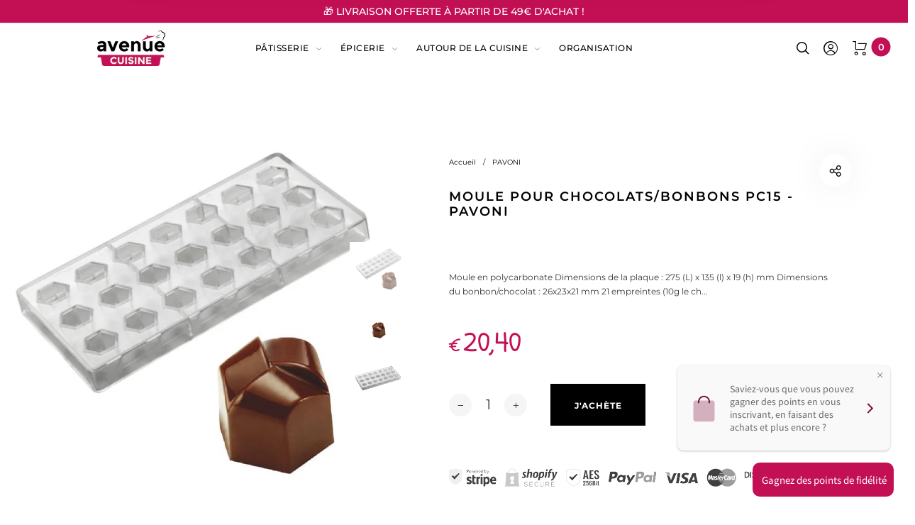

--- FILE ---
content_type: text/html; charset=utf-8
request_url: https://www.avenuecuisine.com/products/moule-pour-chocolats-bonbons-pc15fr-pavoni-1
body_size: 44756
content:
<!doctype html>
<html class="no-js" lang="fr">
<head>
  <meta charset="utf-8">
  <meta http-equiv="X-UA-Compatible" content="IE=edge,chrome=1">
  <meta name="viewport" content="width=device-width,initial-scale=1"><link rel="canonical" href="https://www.avenuecuisine.com/products/moule-pour-chocolats-bonbons-pc15fr-pavoni-1"><link rel="shortcut icon" href="//www.avenuecuisine.com/cdn/shop/files/Avenue_Cuisine_Final_Sigle_prune_32x32.png?v=1618234697" type="image/png">
  <link rel="apple-touch-icon-precomposed" href="//www.avenuecuisine.com/cdn/shop/files/Avenue_Cuisine_Final_Sigle_prune_152x152.png?v=1618234697" type="image/png"><title>Moule pour Chocolats/bonbons PC15 - Pavoni&nbsp;&ndash; AVENUE CUISINE
</title><meta name="description" content="Moule en polycarbonate Dimensions de la plaque : 275 (L) x 135 (l) x 19 (h) mm Dimensions du bonbon/chocolat : 26x23x21 mm 21 empreintes (10g le chocolat)  "><meta property="og:site_name" content="AVENUE CUISINE">
<meta property="og:url" content="https://www.avenuecuisine.com/products/moule-pour-chocolats-bonbons-pc15fr-pavoni-1">
<meta property="og:title" content="Moule pour Chocolats/bonbons PC15 - Pavoni">
<meta property="og:type" content="product">
<meta property="og:description" content="Moule en polycarbonate Dimensions de la plaque : 275 (L) x 135 (l) x 19 (h) mm Dimensions du bonbon/chocolat : 26x23x21 mm 21 empreintes (10g le chocolat)  "><meta property="og:price:amount" content="20,40">
  <meta property="og:price:currency" content="EUR">
  <meta property="og:price:amount_currency" content="€20,40"><meta property="og:image" content="http://www.avenuecuisine.com/cdn/shop/products/InstagramPostcopy4_07d8410d-5b4b-4b71-9886-db35215707ba_1200x1200.png?v=1646834841"><meta property="og:image" content="http://www.avenuecuisine.com/cdn/shop/products/pc15_1200x1200.jpg?v=1646834853"><meta property="og:image" content="http://www.avenuecuisine.com/cdn/shop/products/pc15_1200x1200.png?v=1646834869"><meta property="og:image:secure_url" content="https://www.avenuecuisine.com/cdn/shop/products/InstagramPostcopy4_07d8410d-5b4b-4b71-9886-db35215707ba_1200x1200.png?v=1646834841"><meta property="og:image:secure_url" content="https://www.avenuecuisine.com/cdn/shop/products/pc15_1200x1200.jpg?v=1646834853"><meta property="og:image:secure_url" content="https://www.avenuecuisine.com/cdn/shop/products/pc15_1200x1200.png?v=1646834869"><meta name="twitter:card" content="summary_large_image">
<meta name="twitter:title" content="Moule pour Chocolats/bonbons PC15 - Pavoni">
<meta name="twitter:description" content="Moule en polycarbonate Dimensions de la plaque : 275 (L) x 135 (l) x 19 (h) mm Dimensions du bonbon/chocolat : 26x23x21 mm 21 empreintes (10g le chocolat)  "><link href="//fonts.googleapis.com/icon?family=Material+Icons" rel="stylesheet" type="text/css" media="all" /><link href="//www.avenuecuisine.com/cdn/shop/t/2/assets/vendor.scss.css?v=96753665987464918841617726251" rel="stylesheet" type="text/css" media="all" /><link href="//www.avenuecuisine.com/cdn/shop/t/2/assets/theme.scss.css?v=30908405763978981121763977759" rel="stylesheet" type="text/css" media="all" /><link href="//www.avenuecuisine.com/cdn/shop/t/2/assets/custom.scss.css?v=105615244696821190401618809457" rel="stylesheet" type="text/css" media="all" /><link href="//www.avenuecuisine.com/cdn/shop/t/2/assets/custom.scss.css?v=105615244696821190401618809457" rel="stylesheet" type="text/css" media="all" /><script>
  document.documentElement.className = document.documentElement.className.replace('no-js', 'js');
  document.documentElement.className += (("ontouchstart" in document.documentElement) ? ' touch' : ' no-touch');
  var theme = {
    apps: {
      details:"Details",
      buyNow:"Buy now",
    },
    strings: {
      menu:"Menu",
      back:"Retour",
      addToCart:"J\u0026#39;achète",
      soldOut:"Rupture de stock",
      unavailable:"Indisponible",
      preOrder:"Pré-commande",
      inComing:"Ce produit est actuellement en rupture de stock. Il sera de nouveau en stock après le  {{ date }}",
      productAdded:"\u0026quot;{{ product_name }}\u0026quot; a été ajouté à votre panier.",
      onlyLeft:"Il ne reste plus que \u003cstrong\u003e{{ count }}\u003c\/strong\u003e pièces en stock ! ",
      showMore:"Montre plus",
      showLess:"Montrer moins",
      addressError:"Erreur lors de la recherche de cette adresse",
      addressNoResults:"Aucun résultat pour cette adresse",
      addressQueryLimit: "Vous avez dépassé la limite d'utilisation de l'API Google. Pensez à passer à un \u003ca href=\"https:\/\/developers.google.com\/maps\/premium\/usage-limits\"\u003ePlan Premium\u003c\/a\u003e.",
      authError:"Un problème est survenu lors de l'authentification de votre compte Google Maps.",
      shoppingCart:"Panier",
      compareLimit:"You only can add a maximum of 20 products.",
      wishlistAdded:"Le produit a été ajouté avec succès.",
      wishlistRemoved:"Le produit a été supprimé avec succès.",
      days:"Journées",
      day:"Journée",
      hours:"Heures",
      hour:"Heure",
      minutes:"Mins",
      minute:"Min",
      seconds:"Secs",
      second:"Sec",
      shippingButton:"Calculer Frais de port",
      shippingButtonDisabled:"Calculateur...",
    },
    settings: {
      currencySymbol:"€",
      moneyFormat:"€{{amount_with_comma_separator}}",
      assetUrl:"\/\/www.avenuecuisine.com\/cdn\/shop\/t\/2\/assets\/?v=2122",
      cartAjax:true,
      afterAddition:"minicart",
      rtl:false,
      animation:false,
      customerIsLoggedIn:false,
    }
  };
var roar_api = {
  main_info: {
    theme_id: '24496822',
    owner_email: 'contact@avenuecuisine.com',
    shop: 'boutique-avenue-cuisine.myshopify.com',
    domain: 'boutique-avenue-cuisine.myshopify.com',
   	rdomain: 'www.avenuecuisine.com',
    license: 'vzqywvt4q12zur1uy4q2u21350wx2qqu0'
  }
};
</script><script src="//www.avenuecuisine.com/cdn/shop/t/2/assets/lazysizes.js?v=36856923752472602211617726238" async="async"></script>
<script src="//cdn.shopify.com/s/javascripts/currencies.js" defer="defer"></script>
<script src="//www.avenuecuisine.com/cdn/shop/t/2/assets/vendor.js?v=168125707882900057811617726250" defer="defer"></script>
<script src="//www.avenuecuisine.com/cdn/shop/t/2/assets/theme.js?v=180379497011619827561617726247" defer="defer"></script><script>
  var weketingShop = {
    shop:"boutique-avenue-cuisine.myshopify.com",
    moneyFormat:"€{{amount_with_comma_separator}}",productJson:{"id":7285613559968,"title":"Moule pour Chocolats\/bonbons PC15 - Pavoni","handle":"moule-pour-chocolats-bonbons-pc15fr-pavoni-1","description":"\u003cp\u003eMoule en polycarbonate\u003c\/p\u003e\n\u003cp\u003e\u003cspan style=\"color: #212121;\"\u003eDimensions de la plaque : 275 (L) x 135 (l) x 19 (h) mm\u003c\/span\u003e\u003c\/p\u003e\n\u003cp\u003e\u003cspan style=\"color: #c31055;\"\u003e\u003cstrong\u003eDimensions du bonbon\/chocolat : 26x23x21 mm\u003c\/strong\u003e\u003c\/span\u003e\u003c\/p\u003e\n\u003cp\u003e\u003cspan\u003e21 empreintes (10g le chocolat)\u003cbr\u003e\u003c\/span\u003e\u003c\/p\u003e\n\u003cp\u003e \u003c\/p\u003e","published_at":"2022-03-09T15:08:14+01:00","created_at":"2022-03-09T15:05:18+01:00","vendor":"PAVONI","type":"","tags":["bonbons","chocolat","moule","PC15","plaque"],"price":2040,"price_min":2040,"price_max":2040,"available":true,"price_varies":false,"compare_at_price":null,"compare_at_price_min":0,"compare_at_price_max":0,"compare_at_price_varies":false,"variants":[{"id":41832887517344,"title":"Default Title","option1":"Default Title","option2":null,"option3":null,"sku":"","requires_shipping":true,"taxable":true,"featured_image":null,"available":true,"name":"Moule pour Chocolats\/bonbons PC15 - Pavoni","public_title":null,"options":["Default Title"],"price":2040,"weight":150,"compare_at_price":null,"inventory_management":"shopify","barcode":"","requires_selling_plan":false,"selling_plan_allocations":[]}],"images":["\/\/www.avenuecuisine.com\/cdn\/shop\/products\/InstagramPostcopy4_07d8410d-5b4b-4b71-9886-db35215707ba.png?v=1646834841","\/\/www.avenuecuisine.com\/cdn\/shop\/products\/pc15.jpg?v=1646834853","\/\/www.avenuecuisine.com\/cdn\/shop\/products\/pc15.png?v=1646834869"],"featured_image":"\/\/www.avenuecuisine.com\/cdn\/shop\/products\/InstagramPostcopy4_07d8410d-5b4b-4b71-9886-db35215707ba.png?v=1646834841","options":["Title"],"media":[{"alt":null,"id":24154710835360,"position":1,"preview_image":{"aspect_ratio":1.0,"height":1080,"width":1080,"src":"\/\/www.avenuecuisine.com\/cdn\/shop\/products\/InstagramPostcopy4_07d8410d-5b4b-4b71-9886-db35215707ba.png?v=1646834841"},"aspect_ratio":1.0,"height":1080,"media_type":"image","src":"\/\/www.avenuecuisine.com\/cdn\/shop\/products\/InstagramPostcopy4_07d8410d-5b4b-4b71-9886-db35215707ba.png?v=1646834841","width":1080},{"alt":null,"id":24154711261344,"position":2,"preview_image":{"aspect_ratio":1.0,"height":1000,"width":1000,"src":"\/\/www.avenuecuisine.com\/cdn\/shop\/products\/pc15.jpg?v=1646834853"},"aspect_ratio":1.0,"height":1000,"media_type":"image","src":"\/\/www.avenuecuisine.com\/cdn\/shop\/products\/pc15.jpg?v=1646834853","width":1000},{"alt":null,"id":24154711883936,"position":3,"preview_image":{"aspect_ratio":1.804,"height":1064,"width":1919,"src":"\/\/www.avenuecuisine.com\/cdn\/shop\/products\/pc15.png?v=1646834869"},"aspect_ratio":1.804,"height":1064,"media_type":"image","src":"\/\/www.avenuecuisine.com\/cdn\/shop\/products\/pc15.png?v=1646834869","width":1919}],"requires_selling_plan":false,"selling_plan_groups":[],"content":"\u003cp\u003eMoule en polycarbonate\u003c\/p\u003e\n\u003cp\u003e\u003cspan style=\"color: #212121;\"\u003eDimensions de la plaque : 275 (L) x 135 (l) x 19 (h) mm\u003c\/span\u003e\u003c\/p\u003e\n\u003cp\u003e\u003cspan style=\"color: #c31055;\"\u003e\u003cstrong\u003eDimensions du bonbon\/chocolat : 26x23x21 mm\u003c\/strong\u003e\u003c\/span\u003e\u003c\/p\u003e\n\u003cp\u003e\u003cspan\u003e21 empreintes (10g le chocolat)\u003cbr\u003e\u003c\/span\u003e\u003c\/p\u003e\n\u003cp\u003e \u003c\/p\u003e"},};
</script><script>
  var roarNotifyConfig = {
    settings: JSON.parse(null),
    cssUrl: 'https://cdn.shopify.com/s/files/1/0184/4255/1360/files/roarnotify.css?3177688734338981960',
  }
</script><script>window.performance && window.performance.mark && window.performance.mark('shopify.content_for_header.start');</script><meta name="facebook-domain-verification" content="zfebllrm0q1bf2p886wrvxc4carebd">
<meta name="facebook-domain-verification" content="6qj2e93ji4tmu34t1b9qohgfbhbcyp">
<meta name="google-site-verification" content="bLLKjqF_31WGGG7qsqmhIm_jeWvpsau9cgS_thVEFZE">
<meta id="shopify-digital-wallet" name="shopify-digital-wallet" content="/55715168416/digital_wallets/dialog">
<link rel="alternate" type="application/json+oembed" href="https://www.avenuecuisine.com/products/moule-pour-chocolats-bonbons-pc15fr-pavoni-1.oembed">
<script async="async" src="/checkouts/internal/preloads.js?locale=fr-FR"></script>
<script id="shopify-features" type="application/json">{"accessToken":"8e5d6a3caac4fd21e75ec7420a0c557b","betas":["rich-media-storefront-analytics"],"domain":"www.avenuecuisine.com","predictiveSearch":true,"shopId":55715168416,"locale":"fr"}</script>
<script>var Shopify = Shopify || {};
Shopify.shop = "boutique-avenue-cuisine.myshopify.com";
Shopify.locale = "fr";
Shopify.currency = {"active":"EUR","rate":"1.0"};
Shopify.country = "FR";
Shopify.theme = {"name":"Avenue Cuisine","id":121426411680,"schema_name":"Barberry","schema_version":"2.0","theme_store_id":null,"role":"main"};
Shopify.theme.handle = "null";
Shopify.theme.style = {"id":null,"handle":null};
Shopify.cdnHost = "www.avenuecuisine.com/cdn";
Shopify.routes = Shopify.routes || {};
Shopify.routes.root = "/";</script>
<script type="module">!function(o){(o.Shopify=o.Shopify||{}).modules=!0}(window);</script>
<script>!function(o){function n(){var o=[];function n(){o.push(Array.prototype.slice.apply(arguments))}return n.q=o,n}var t=o.Shopify=o.Shopify||{};t.loadFeatures=n(),t.autoloadFeatures=n()}(window);</script>
<script id="shop-js-analytics" type="application/json">{"pageType":"product"}</script>
<script defer="defer" async type="module" src="//www.avenuecuisine.com/cdn/shopifycloud/shop-js/modules/v2/client.init-shop-cart-sync_XvpUV7qp.fr.esm.js"></script>
<script defer="defer" async type="module" src="//www.avenuecuisine.com/cdn/shopifycloud/shop-js/modules/v2/chunk.common_C2xzKNNs.esm.js"></script>
<script type="module">
  await import("//www.avenuecuisine.com/cdn/shopifycloud/shop-js/modules/v2/client.init-shop-cart-sync_XvpUV7qp.fr.esm.js");
await import("//www.avenuecuisine.com/cdn/shopifycloud/shop-js/modules/v2/chunk.common_C2xzKNNs.esm.js");

  window.Shopify.SignInWithShop?.initShopCartSync?.({"fedCMEnabled":true,"windoidEnabled":true});

</script>
<script>(function() {
  var isLoaded = false;
  function asyncLoad() {
    if (isLoaded) return;
    isLoaded = true;
    var urls = ["\/\/code.tidio.co\/jg4mvxb4mw4kvs1edwgf6fc4libadrs9.js?shop=boutique-avenue-cuisine.myshopify.com","https:\/\/galleries.goodapps.io\/goodapps.js?domain=https:\/\/galleries.goodapps.io\/\u0026aws=https:\/\/s3-us-west-2.amazonaws.com\/goodapps-galleryp-1\/\u0026shop=boutique-avenue-cuisine.myshopify.com","https:\/\/app-easy-product-downloads.fr\/js\/ajax\/easy_product_dl_get_product_download.js?shop=boutique-avenue-cuisine.myshopify.com","\/\/cdn.shopify.com\/proxy\/8f15d5c2423f22bb04534433b6ef198a9b764174f4ef81f275a76e0a6e514a05\/api.goaffpro.com\/loader.js?shop=boutique-avenue-cuisine.myshopify.com\u0026sp-cache-control=cHVibGljLCBtYXgtYWdlPTkwMA","https:\/\/packlink-spf-pro.appspot.com\/platform\/PRO\/checkout\/thankYouScript?v=8\u0026shop=boutique-avenue-cuisine.myshopify.com","https:\/\/maps.boxtal.com\/api\/v2\/maps-shopify\/script.js?shop=boutique-avenue-cuisine.myshopify.com","https:\/\/omnisnippet1.com\/platforms\/shopify.js?source=scriptTag\u0026v=2025-05-15T12\u0026shop=boutique-avenue-cuisine.myshopify.com","\/\/backinstock.useamp.com\/widget\/44043_1767156985.js?category=bis\u0026v=6\u0026shop=boutique-avenue-cuisine.myshopify.com"];
    for (var i = 0; i < urls.length; i++) {
      var s = document.createElement('script');
      s.type = 'text/javascript';
      s.async = true;
      s.src = urls[i];
      var x = document.getElementsByTagName('script')[0];
      x.parentNode.insertBefore(s, x);
    }
  };
  if(window.attachEvent) {
    window.attachEvent('onload', asyncLoad);
  } else {
    window.addEventListener('load', asyncLoad, false);
  }
})();</script>
<script id="__st">var __st={"a":55715168416,"offset":3600,"reqid":"bf4d0ead-15a3-4dd6-90f0-c9b59d2c1fbd-1768700961","pageurl":"www.avenuecuisine.com\/products\/moule-pour-chocolats-bonbons-pc15fr-pavoni-1","u":"1e0215588a7f","p":"product","rtyp":"product","rid":7285613559968};</script>
<script>window.ShopifyPaypalV4VisibilityTracking = true;</script>
<script id="captcha-bootstrap">!function(){'use strict';const t='contact',e='account',n='new_comment',o=[[t,t],['blogs',n],['comments',n],[t,'customer']],c=[[e,'customer_login'],[e,'guest_login'],[e,'recover_customer_password'],[e,'create_customer']],r=t=>t.map((([t,e])=>`form[action*='/${t}']:not([data-nocaptcha='true']) input[name='form_type'][value='${e}']`)).join(','),a=t=>()=>t?[...document.querySelectorAll(t)].map((t=>t.form)):[];function s(){const t=[...o],e=r(t);return a(e)}const i='password',u='form_key',d=['recaptcha-v3-token','g-recaptcha-response','h-captcha-response',i],f=()=>{try{return window.sessionStorage}catch{return}},m='__shopify_v',_=t=>t.elements[u];function p(t,e,n=!1){try{const o=window.sessionStorage,c=JSON.parse(o.getItem(e)),{data:r}=function(t){const{data:e,action:n}=t;return t[m]||n?{data:e,action:n}:{data:t,action:n}}(c);for(const[e,n]of Object.entries(r))t.elements[e]&&(t.elements[e].value=n);n&&o.removeItem(e)}catch(o){console.error('form repopulation failed',{error:o})}}const l='form_type',E='cptcha';function T(t){t.dataset[E]=!0}const w=window,h=w.document,L='Shopify',v='ce_forms',y='captcha';let A=!1;((t,e)=>{const n=(g='f06e6c50-85a8-45c8-87d0-21a2b65856fe',I='https://cdn.shopify.com/shopifycloud/storefront-forms-hcaptcha/ce_storefront_forms_captcha_hcaptcha.v1.5.2.iife.js',D={infoText:'Protégé par hCaptcha',privacyText:'Confidentialité',termsText:'Conditions'},(t,e,n)=>{const o=w[L][v],c=o.bindForm;if(c)return c(t,g,e,D).then(n);var r;o.q.push([[t,g,e,D],n]),r=I,A||(h.body.append(Object.assign(h.createElement('script'),{id:'captcha-provider',async:!0,src:r})),A=!0)});var g,I,D;w[L]=w[L]||{},w[L][v]=w[L][v]||{},w[L][v].q=[],w[L][y]=w[L][y]||{},w[L][y].protect=function(t,e){n(t,void 0,e),T(t)},Object.freeze(w[L][y]),function(t,e,n,w,h,L){const[v,y,A,g]=function(t,e,n){const i=e?o:[],u=t?c:[],d=[...i,...u],f=r(d),m=r(i),_=r(d.filter((([t,e])=>n.includes(e))));return[a(f),a(m),a(_),s()]}(w,h,L),I=t=>{const e=t.target;return e instanceof HTMLFormElement?e:e&&e.form},D=t=>v().includes(t);t.addEventListener('submit',(t=>{const e=I(t);if(!e)return;const n=D(e)&&!e.dataset.hcaptchaBound&&!e.dataset.recaptchaBound,o=_(e),c=g().includes(e)&&(!o||!o.value);(n||c)&&t.preventDefault(),c&&!n&&(function(t){try{if(!f())return;!function(t){const e=f();if(!e)return;const n=_(t);if(!n)return;const o=n.value;o&&e.removeItem(o)}(t);const e=Array.from(Array(32),(()=>Math.random().toString(36)[2])).join('');!function(t,e){_(t)||t.append(Object.assign(document.createElement('input'),{type:'hidden',name:u})),t.elements[u].value=e}(t,e),function(t,e){const n=f();if(!n)return;const o=[...t.querySelectorAll(`input[type='${i}']`)].map((({name:t})=>t)),c=[...d,...o],r={};for(const[a,s]of new FormData(t).entries())c.includes(a)||(r[a]=s);n.setItem(e,JSON.stringify({[m]:1,action:t.action,data:r}))}(t,e)}catch(e){console.error('failed to persist form',e)}}(e),e.submit())}));const S=(t,e)=>{t&&!t.dataset[E]&&(n(t,e.some((e=>e===t))),T(t))};for(const o of['focusin','change'])t.addEventListener(o,(t=>{const e=I(t);D(e)&&S(e,y())}));const B=e.get('form_key'),M=e.get(l),P=B&&M;t.addEventListener('DOMContentLoaded',(()=>{const t=y();if(P)for(const e of t)e.elements[l].value===M&&p(e,B);[...new Set([...A(),...v().filter((t=>'true'===t.dataset.shopifyCaptcha))])].forEach((e=>S(e,t)))}))}(h,new URLSearchParams(w.location.search),n,t,e,['guest_login'])})(!0,!0)}();</script>
<script integrity="sha256-4kQ18oKyAcykRKYeNunJcIwy7WH5gtpwJnB7kiuLZ1E=" data-source-attribution="shopify.loadfeatures" defer="defer" src="//www.avenuecuisine.com/cdn/shopifycloud/storefront/assets/storefront/load_feature-a0a9edcb.js" crossorigin="anonymous"></script>
<script data-source-attribution="shopify.dynamic_checkout.dynamic.init">var Shopify=Shopify||{};Shopify.PaymentButton=Shopify.PaymentButton||{isStorefrontPortableWallets:!0,init:function(){window.Shopify.PaymentButton.init=function(){};var t=document.createElement("script");t.src="https://www.avenuecuisine.com/cdn/shopifycloud/portable-wallets/latest/portable-wallets.fr.js",t.type="module",document.head.appendChild(t)}};
</script>
<script data-source-attribution="shopify.dynamic_checkout.buyer_consent">
  function portableWalletsHideBuyerConsent(e){var t=document.getElementById("shopify-buyer-consent"),n=document.getElementById("shopify-subscription-policy-button");t&&n&&(t.classList.add("hidden"),t.setAttribute("aria-hidden","true"),n.removeEventListener("click",e))}function portableWalletsShowBuyerConsent(e){var t=document.getElementById("shopify-buyer-consent"),n=document.getElementById("shopify-subscription-policy-button");t&&n&&(t.classList.remove("hidden"),t.removeAttribute("aria-hidden"),n.addEventListener("click",e))}window.Shopify?.PaymentButton&&(window.Shopify.PaymentButton.hideBuyerConsent=portableWalletsHideBuyerConsent,window.Shopify.PaymentButton.showBuyerConsent=portableWalletsShowBuyerConsent);
</script>
<script data-source-attribution="shopify.dynamic_checkout.cart.bootstrap">document.addEventListener("DOMContentLoaded",(function(){function t(){return document.querySelector("shopify-accelerated-checkout-cart, shopify-accelerated-checkout")}if(t())Shopify.PaymentButton.init();else{new MutationObserver((function(e,n){t()&&(Shopify.PaymentButton.init(),n.disconnect())})).observe(document.body,{childList:!0,subtree:!0})}}));
</script>
<link id="shopify-accelerated-checkout-styles" rel="stylesheet" media="screen" href="https://www.avenuecuisine.com/cdn/shopifycloud/portable-wallets/latest/accelerated-checkout-backwards-compat.css" crossorigin="anonymous">
<style id="shopify-accelerated-checkout-cart">
        #shopify-buyer-consent {
  margin-top: 1em;
  display: inline-block;
  width: 100%;
}

#shopify-buyer-consent.hidden {
  display: none;
}

#shopify-subscription-policy-button {
  background: none;
  border: none;
  padding: 0;
  text-decoration: underline;
  font-size: inherit;
  cursor: pointer;
}

#shopify-subscription-policy-button::before {
  box-shadow: none;
}

      </style>

<script>window.performance && window.performance.mark && window.performance.mark('shopify.content_for_header.end');</script>

  <link href="//www.avenuecuisine.com/cdn/shop/t/2/assets/gang-custom-css-shopify--main.css?v=164249062638101061731619292375" rel="stylesheet" type="text/css" media="all" />
  <script>
  !function(t,n){function o(n){var o=t.getElementsByTagName("script")[0],i=t.createElement("script");i.src=n,i.crossOrigin="",o.parentNode.insertBefore(i,o)}if(!n.isLoyaltyLion){window.loyaltylion=n,void 0===window.lion&&(window.lion=n),n.version=2,n.isLoyaltyLion=!0;var i=new Date,e=i.getFullYear().toString()+i.getMonth().toString()+i.getDate().toString();o("https://sdk.loyaltylion.net/static/2/loader.js?t="+e);var r=!1;n.init=function(t){if(r)throw new Error("Cannot call lion.init more than once");r=!0;var a=n._token=t.token;if(!a)throw new Error("Token must be supplied to lion.init");for(var l=[],s="_push configure bootstrap shutdown on removeListener authenticateCustomer".split(" "),c=0;c<s.length;c+=1)!function(t,n){t[n]=function(){l.push([n,Array.prototype.slice.call(arguments,0)])}}(n,s[c]);o("https://sdk.loyaltylion.net/sdk/start/"+a+".js?t="+e+i.getHours().toString()),n._initData=t,n._buffer=l}}}(document,window.loyaltylion||[]);

  
    
      loyaltylion.init({ token: "2012bc119f3b397e160d8c965ef28ee7" });
    
  
</script>

    <!-- Upsell & Cross Sell Kit by Logbase - Starts -->
      <script src='https://upsell-app.logbase.io/lb-upsell.js?shop=boutique-avenue-cuisine.myshopify.com' defer></script>
    <!-- Upsell & Cross Sell Kit by Logbase - Ends -->
<!-- BEGIN app block: shopify://apps/vo-product-options/blocks/embed-block/430cbd7b-bd20-4c16-ba41-db6f4c645164 --><script>var bcpo_product={"id":7285613559968,"title":"Moule pour Chocolats\/bonbons PC15 - Pavoni","handle":"moule-pour-chocolats-bonbons-pc15fr-pavoni-1","description":"\u003cp\u003eMoule en polycarbonate\u003c\/p\u003e\n\u003cp\u003e\u003cspan style=\"color: #212121;\"\u003eDimensions de la plaque : 275 (L) x 135 (l) x 19 (h) mm\u003c\/span\u003e\u003c\/p\u003e\n\u003cp\u003e\u003cspan style=\"color: #c31055;\"\u003e\u003cstrong\u003eDimensions du bonbon\/chocolat : 26x23x21 mm\u003c\/strong\u003e\u003c\/span\u003e\u003c\/p\u003e\n\u003cp\u003e\u003cspan\u003e21 empreintes (10g le chocolat)\u003cbr\u003e\u003c\/span\u003e\u003c\/p\u003e\n\u003cp\u003e \u003c\/p\u003e","published_at":"2022-03-09T15:08:14+01:00","created_at":"2022-03-09T15:05:18+01:00","vendor":"PAVONI","type":"","tags":["bonbons","chocolat","moule","PC15","plaque"],"price":2040,"price_min":2040,"price_max":2040,"available":true,"price_varies":false,"compare_at_price":null,"compare_at_price_min":0,"compare_at_price_max":0,"compare_at_price_varies":false,"variants":[{"id":41832887517344,"title":"Default Title","option1":"Default Title","option2":null,"option3":null,"sku":"","requires_shipping":true,"taxable":true,"featured_image":null,"available":true,"name":"Moule pour Chocolats\/bonbons PC15 - Pavoni","public_title":null,"options":["Default Title"],"price":2040,"weight":150,"compare_at_price":null,"inventory_management":"shopify","barcode":"","requires_selling_plan":false,"selling_plan_allocations":[]}],"images":["\/\/www.avenuecuisine.com\/cdn\/shop\/products\/InstagramPostcopy4_07d8410d-5b4b-4b71-9886-db35215707ba.png?v=1646834841","\/\/www.avenuecuisine.com\/cdn\/shop\/products\/pc15.jpg?v=1646834853","\/\/www.avenuecuisine.com\/cdn\/shop\/products\/pc15.png?v=1646834869"],"featured_image":"\/\/www.avenuecuisine.com\/cdn\/shop\/products\/InstagramPostcopy4_07d8410d-5b4b-4b71-9886-db35215707ba.png?v=1646834841","options":["Title"],"media":[{"alt":null,"id":24154710835360,"position":1,"preview_image":{"aspect_ratio":1.0,"height":1080,"width":1080,"src":"\/\/www.avenuecuisine.com\/cdn\/shop\/products\/InstagramPostcopy4_07d8410d-5b4b-4b71-9886-db35215707ba.png?v=1646834841"},"aspect_ratio":1.0,"height":1080,"media_type":"image","src":"\/\/www.avenuecuisine.com\/cdn\/shop\/products\/InstagramPostcopy4_07d8410d-5b4b-4b71-9886-db35215707ba.png?v=1646834841","width":1080},{"alt":null,"id":24154711261344,"position":2,"preview_image":{"aspect_ratio":1.0,"height":1000,"width":1000,"src":"\/\/www.avenuecuisine.com\/cdn\/shop\/products\/pc15.jpg?v=1646834853"},"aspect_ratio":1.0,"height":1000,"media_type":"image","src":"\/\/www.avenuecuisine.com\/cdn\/shop\/products\/pc15.jpg?v=1646834853","width":1000},{"alt":null,"id":24154711883936,"position":3,"preview_image":{"aspect_ratio":1.804,"height":1064,"width":1919,"src":"\/\/www.avenuecuisine.com\/cdn\/shop\/products\/pc15.png?v=1646834869"},"aspect_ratio":1.804,"height":1064,"media_type":"image","src":"\/\/www.avenuecuisine.com\/cdn\/shop\/products\/pc15.png?v=1646834869","width":1919}],"requires_selling_plan":false,"selling_plan_groups":[],"content":"\u003cp\u003eMoule en polycarbonate\u003c\/p\u003e\n\u003cp\u003e\u003cspan style=\"color: #212121;\"\u003eDimensions de la plaque : 275 (L) x 135 (l) x 19 (h) mm\u003c\/span\u003e\u003c\/p\u003e\n\u003cp\u003e\u003cspan style=\"color: #c31055;\"\u003e\u003cstrong\u003eDimensions du bonbon\/chocolat : 26x23x21 mm\u003c\/strong\u003e\u003c\/span\u003e\u003c\/p\u003e\n\u003cp\u003e\u003cspan\u003e21 empreintes (10g le chocolat)\u003cbr\u003e\u003c\/span\u003e\u003c\/p\u003e\n\u003cp\u003e \u003c\/p\u003e"}; bcpo_product.options_with_values = [{"name":"Title","position":1,"values":["Default Title"]}];  var bcpo_settings=bcpo_settings || {};var inventory_quantity = [];inventory_quantity.push(2);if(bcpo_product) { for (var i = 0; i < bcpo_product.variants.length; i += 1) { bcpo_product.variants[i].inventory_quantity = inventory_quantity[i]; }}window.bcpo = window.bcpo || {}; bcpo.cart = {"note":null,"attributes":{},"original_total_price":0,"total_price":0,"total_discount":0,"total_weight":0.0,"item_count":0,"items":[],"requires_shipping":false,"currency":"EUR","items_subtotal_price":0,"cart_level_discount_applications":[],"checkout_charge_amount":0}; bcpo.ogFormData = FormData; bcpo.money_with_currency_format = "€{{amount_with_comma_separator}} EUR";bcpo.money_format = "€{{amount_with_comma_separator}}"; if (bcpo_settings) { bcpo_settings.shop_currency = "EUR";} else { var bcpo_settings = {shop_currency: "EUR" }; }</script>


<!-- END app block --><!-- BEGIN app block: shopify://apps/judge-me-reviews/blocks/judgeme_core/61ccd3b1-a9f2-4160-9fe9-4fec8413e5d8 --><!-- Start of Judge.me Core -->






<link rel="dns-prefetch" href="https://cdnwidget.judge.me">
<link rel="dns-prefetch" href="https://cdn.judge.me">
<link rel="dns-prefetch" href="https://cdn1.judge.me">
<link rel="dns-prefetch" href="https://api.judge.me">

<script data-cfasync='false' class='jdgm-settings-script'>window.jdgmSettings={"pagination":5,"disable_web_reviews":false,"badge_no_review_text":"Aucun avis","badge_n_reviews_text":"{{ n }} avis","hide_badge_preview_if_no_reviews":true,"badge_hide_text":false,"enforce_center_preview_badge":false,"widget_title":"Avis Clients","widget_open_form_text":"Écrire un avis","widget_close_form_text":"Annuler l'avis","widget_refresh_page_text":"Actualiser la page","widget_summary_text":"Basé sur {{ number_of_reviews }} avis","widget_no_review_text":"Soyez le premier à écrire un avis","widget_name_field_text":"Nom d'affichage","widget_verified_name_field_text":"Nom vérifié (public)","widget_name_placeholder_text":"Nom d'affichage","widget_required_field_error_text":"Ce champ est obligatoire.","widget_email_field_text":"Adresse email","widget_verified_email_field_text":"Email vérifié (privé, ne peut pas être modifié)","widget_email_placeholder_text":"Votre adresse email","widget_email_field_error_text":"Veuillez entrer une adresse email valide.","widget_rating_field_text":"Évaluation","widget_review_title_field_text":"Titre de l'avis","widget_review_title_placeholder_text":"Donnez un titre à votre avis","widget_review_body_field_text":"Contenu de l'avis","widget_review_body_placeholder_text":"Commencez à écrire ici...","widget_pictures_field_text":"Photo/Vidéo (facultatif)","widget_submit_review_text":"Soumettre l'avis","widget_submit_verified_review_text":"Soumettre un avis vérifié","widget_submit_success_msg_with_auto_publish":"Merci ! Veuillez actualiser la page dans quelques instants pour voir votre avis. Vous pouvez supprimer ou modifier votre avis en vous connectant à \u003ca href='https://judge.me/login' target='_blank' rel='nofollow noopener'\u003eJudge.me\u003c/a\u003e","widget_submit_success_msg_no_auto_publish":"Merci ! Votre avis sera publié dès qu'il sera approuvé par l'administrateur de la boutique. Vous pouvez supprimer ou modifier votre avis en vous connectant à \u003ca href='https://judge.me/login' target='_blank' rel='nofollow noopener'\u003eJudge.me\u003c/a\u003e","widget_show_default_reviews_out_of_total_text":"Affichage de {{ n_reviews_shown }} sur {{ n_reviews }} avis.","widget_show_all_link_text":"Tout afficher","widget_show_less_link_text":"Afficher moins","widget_author_said_text":"{{ reviewer_name }} a dit :","widget_days_text":"il y a {{ n }} jour/jours","widget_weeks_text":"il y a {{ n }} semaine/semaines","widget_months_text":"il y a {{ n }} mois","widget_years_text":"il y a {{ n }} an/ans","widget_yesterday_text":"Hier","widget_today_text":"Aujourd'hui","widget_replied_text":"\u003e\u003e {{ shop_name }} a répondu :","widget_read_more_text":"Lire plus","widget_reviewer_name_as_initial":"","widget_rating_filter_color":"#fbcd0a","widget_rating_filter_see_all_text":"Voir tous les avis","widget_sorting_most_recent_text":"Plus récents","widget_sorting_highest_rating_text":"Meilleures notes","widget_sorting_lowest_rating_text":"Notes les plus basses","widget_sorting_with_pictures_text":"Uniquement les photos","widget_sorting_most_helpful_text":"Plus utiles","widget_open_question_form_text":"Poser une question","widget_reviews_subtab_text":"Avis","widget_questions_subtab_text":"Questions","widget_question_label_text":"Question","widget_answer_label_text":"Réponse","widget_question_placeholder_text":"Écrivez votre question ici","widget_submit_question_text":"Soumettre la question","widget_question_submit_success_text":"Merci pour votre question ! Nous vous notifierons dès qu'elle aura une réponse.","verified_badge_text":"Vérifié","verified_badge_bg_color":"","verified_badge_text_color":"","verified_badge_placement":"left-of-reviewer-name","widget_review_max_height":"","widget_hide_border":false,"widget_social_share":false,"widget_thumb":false,"widget_review_location_show":false,"widget_location_format":"","all_reviews_include_out_of_store_products":true,"all_reviews_out_of_store_text":"(hors boutique)","all_reviews_pagination":100,"all_reviews_product_name_prefix_text":"à propos de","enable_review_pictures":true,"enable_question_anwser":false,"widget_theme":"default","review_date_format":"mm/dd/yyyy","default_sort_method":"most-recent","widget_product_reviews_subtab_text":"Avis Produits","widget_shop_reviews_subtab_text":"Avis Boutique","widget_other_products_reviews_text":"Avis pour d'autres produits","widget_store_reviews_subtab_text":"Avis de la boutique","widget_no_store_reviews_text":"Cette boutique n'a pas encore reçu d'avis","widget_web_restriction_product_reviews_text":"Ce produit n'a pas encore reçu d'avis","widget_no_items_text":"Aucun élément trouvé","widget_show_more_text":"Afficher plus","widget_write_a_store_review_text":"Écrire un avis sur la boutique","widget_other_languages_heading":"Avis dans d'autres langues","widget_translate_review_text":"Traduire l'avis en {{ language }}","widget_translating_review_text":"Traduction en cours...","widget_show_original_translation_text":"Afficher l'original ({{ language }})","widget_translate_review_failed_text":"Impossible de traduire cet avis.","widget_translate_review_retry_text":"Réessayer","widget_translate_review_try_again_later_text":"Réessayez plus tard","show_product_url_for_grouped_product":false,"widget_sorting_pictures_first_text":"Photos en premier","show_pictures_on_all_rev_page_mobile":false,"show_pictures_on_all_rev_page_desktop":false,"floating_tab_hide_mobile_install_preference":false,"floating_tab_button_name":"★ Avis","floating_tab_title":"Laissons nos clients parler pour nous","floating_tab_button_color":"","floating_tab_button_background_color":"","floating_tab_url":"","floating_tab_url_enabled":false,"floating_tab_tab_style":"text","all_reviews_text_badge_text":"Les clients nous notent {{ shop.metafields.judgeme.all_reviews_rating | round: 1 }}/5 basé sur {{ shop.metafields.judgeme.all_reviews_count }} avis.","all_reviews_text_badge_text_branded_style":"{{ shop.metafields.judgeme.all_reviews_rating | round: 1 }} sur 5 étoiles basé sur {{ shop.metafields.judgeme.all_reviews_count }} avis","is_all_reviews_text_badge_a_link":false,"show_stars_for_all_reviews_text_badge":false,"all_reviews_text_badge_url":"","all_reviews_text_style":"branded","all_reviews_text_color_style":"judgeme_brand_color","all_reviews_text_color":"#108474","all_reviews_text_show_jm_brand":false,"featured_carousel_show_header":true,"featured_carousel_title":"Laissons nos clients parler pour nous","testimonials_carousel_title":"Les clients nous disent","videos_carousel_title":"Histoire de clients réels","cards_carousel_title":"Les clients nous disent","featured_carousel_count_text":"sur {{ n }} avis","featured_carousel_add_link_to_all_reviews_page":false,"featured_carousel_url":"","featured_carousel_show_images":true,"featured_carousel_autoslide_interval":5,"featured_carousel_arrows_on_the_sides":false,"featured_carousel_height":250,"featured_carousel_width":80,"featured_carousel_image_size":0,"featured_carousel_image_height":250,"featured_carousel_arrow_color":"#eeeeee","verified_count_badge_style":"branded","verified_count_badge_orientation":"horizontal","verified_count_badge_color_style":"judgeme_brand_color","verified_count_badge_color":"#108474","is_verified_count_badge_a_link":false,"verified_count_badge_url":"","verified_count_badge_show_jm_brand":true,"widget_rating_preset_default":5,"widget_first_sub_tab":"product-reviews","widget_show_histogram":true,"widget_histogram_use_custom_color":false,"widget_pagination_use_custom_color":false,"widget_star_use_custom_color":false,"widget_verified_badge_use_custom_color":false,"widget_write_review_use_custom_color":false,"picture_reminder_submit_button":"Upload Pictures","enable_review_videos":false,"mute_video_by_default":false,"widget_sorting_videos_first_text":"Vidéos en premier","widget_review_pending_text":"En attente","featured_carousel_items_for_large_screen":3,"social_share_options_order":"Facebook,Twitter","remove_microdata_snippet":false,"disable_json_ld":false,"enable_json_ld_products":false,"preview_badge_show_question_text":false,"preview_badge_no_question_text":"Aucune question","preview_badge_n_question_text":"{{ number_of_questions }} question/questions","qa_badge_show_icon":false,"qa_badge_position":"same-row","remove_judgeme_branding":true,"widget_add_search_bar":false,"widget_search_bar_placeholder":"Recherche","widget_sorting_verified_only_text":"Vérifiés uniquement","featured_carousel_theme":"default","featured_carousel_show_rating":true,"featured_carousel_show_title":true,"featured_carousel_show_body":true,"featured_carousel_show_date":false,"featured_carousel_show_reviewer":true,"featured_carousel_show_product":false,"featured_carousel_header_background_color":"#108474","featured_carousel_header_text_color":"#ffffff","featured_carousel_name_product_separator":"reviewed","featured_carousel_full_star_background":"#108474","featured_carousel_empty_star_background":"#dadada","featured_carousel_vertical_theme_background":"#f9fafb","featured_carousel_verified_badge_enable":true,"featured_carousel_verified_badge_color":"#108474","featured_carousel_border_style":"round","featured_carousel_review_line_length_limit":3,"featured_carousel_more_reviews_button_text":"Lire plus d'avis","featured_carousel_view_product_button_text":"Voir le produit","all_reviews_page_load_reviews_on":"scroll","all_reviews_page_load_more_text":"Charger plus d'avis","disable_fb_tab_reviews":false,"enable_ajax_cdn_cache":false,"widget_advanced_speed_features":5,"widget_public_name_text":"affiché publiquement comme","default_reviewer_name":"John Smith","default_reviewer_name_has_non_latin":true,"widget_reviewer_anonymous":"Anonyme","medals_widget_title":"Médailles d'avis Judge.me","medals_widget_background_color":"#f9fafb","medals_widget_position":"footer_all_pages","medals_widget_border_color":"#f9fafb","medals_widget_verified_text_position":"left","medals_widget_use_monochromatic_version":false,"medals_widget_elements_color":"#108474","show_reviewer_avatar":true,"widget_invalid_yt_video_url_error_text":"Pas une URL de vidéo YouTube","widget_max_length_field_error_text":"Veuillez ne pas dépasser {0} caractères.","widget_show_country_flag":false,"widget_show_collected_via_shop_app":true,"widget_verified_by_shop_badge_style":"light","widget_verified_by_shop_text":"Vérifié par la boutique","widget_show_photo_gallery":false,"widget_load_with_code_splitting":true,"widget_ugc_install_preference":false,"widget_ugc_title":"Fait par nous, partagé par vous","widget_ugc_subtitle":"Taguez-nous pour voir votre photo mise en avant sur notre page","widget_ugc_arrows_color":"#ffffff","widget_ugc_primary_button_text":"Acheter maintenant","widget_ugc_primary_button_background_color":"#108474","widget_ugc_primary_button_text_color":"#ffffff","widget_ugc_primary_button_border_width":"0","widget_ugc_primary_button_border_style":"none","widget_ugc_primary_button_border_color":"#108474","widget_ugc_primary_button_border_radius":"25","widget_ugc_secondary_button_text":"Charger plus","widget_ugc_secondary_button_background_color":"#ffffff","widget_ugc_secondary_button_text_color":"#108474","widget_ugc_secondary_button_border_width":"2","widget_ugc_secondary_button_border_style":"solid","widget_ugc_secondary_button_border_color":"#108474","widget_ugc_secondary_button_border_radius":"25","widget_ugc_reviews_button_text":"Voir les avis","widget_ugc_reviews_button_background_color":"#ffffff","widget_ugc_reviews_button_text_color":"#108474","widget_ugc_reviews_button_border_width":"2","widget_ugc_reviews_button_border_style":"solid","widget_ugc_reviews_button_border_color":"#108474","widget_ugc_reviews_button_border_radius":"25","widget_ugc_reviews_button_link_to":"judgeme-reviews-page","widget_ugc_show_post_date":true,"widget_ugc_max_width":"800","widget_rating_metafield_value_type":true,"widget_primary_color":"#108474","widget_enable_secondary_color":false,"widget_secondary_color":"#edf5f5","widget_summary_average_rating_text":"{{ average_rating }} sur 5","widget_media_grid_title":"Photos \u0026 vidéos clients","widget_media_grid_see_more_text":"Voir plus","widget_round_style":false,"widget_show_product_medals":true,"widget_verified_by_judgeme_text":"Vérifié par Judge.me","widget_show_store_medals":true,"widget_verified_by_judgeme_text_in_store_medals":"Vérifié par Judge.me","widget_media_field_exceed_quantity_message":"Désolé, nous ne pouvons accepter que {{ max_media }} pour un avis.","widget_media_field_exceed_limit_message":"{{ file_name }} est trop volumineux, veuillez sélectionner un {{ media_type }} de moins de {{ size_limit }}MB.","widget_review_submitted_text":"Avis soumis !","widget_question_submitted_text":"Question soumise !","widget_close_form_text_question":"Annuler","widget_write_your_answer_here_text":"Écrivez votre réponse ici","widget_enabled_branded_link":true,"widget_show_collected_by_judgeme":false,"widget_reviewer_name_color":"","widget_write_review_text_color":"","widget_write_review_bg_color":"","widget_collected_by_judgeme_text":"collecté par Judge.me","widget_pagination_type":"standard","widget_load_more_text":"Charger plus","widget_load_more_color":"#108474","widget_full_review_text":"Avis complet","widget_read_more_reviews_text":"Lire plus d'avis","widget_read_questions_text":"Lire les questions","widget_questions_and_answers_text":"Questions \u0026 Réponses","widget_verified_by_text":"Vérifié par","widget_verified_text":"Vérifié","widget_number_of_reviews_text":"{{ number_of_reviews }} avis","widget_back_button_text":"Retour","widget_next_button_text":"Suivant","widget_custom_forms_filter_button":"Filtres","custom_forms_style":"horizontal","widget_show_review_information":false,"how_reviews_are_collected":"Comment les avis sont-ils collectés ?","widget_show_review_keywords":false,"widget_gdpr_statement":"Comment nous utilisons vos données : Nous vous contacterons uniquement à propos de l'avis que vous avez laissé, et seulement si nécessaire. En soumettant votre avis, vous acceptez les \u003ca href='https://judge.me/terms' target='_blank' rel='nofollow noopener'\u003econditions\u003c/a\u003e, la \u003ca href='https://judge.me/privacy' target='_blank' rel='nofollow noopener'\u003epolitique de confidentialité\u003c/a\u003e et les \u003ca href='https://judge.me/content-policy' target='_blank' rel='nofollow noopener'\u003epolitiques de contenu\u003c/a\u003e de Judge.me.","widget_multilingual_sorting_enabled":false,"widget_translate_review_content_enabled":false,"widget_translate_review_content_method":"manual","popup_widget_review_selection":"automatically_with_pictures","popup_widget_round_border_style":true,"popup_widget_show_title":true,"popup_widget_show_body":true,"popup_widget_show_reviewer":false,"popup_widget_show_product":true,"popup_widget_show_pictures":true,"popup_widget_use_review_picture":true,"popup_widget_show_on_home_page":true,"popup_widget_show_on_product_page":true,"popup_widget_show_on_collection_page":true,"popup_widget_show_on_cart_page":true,"popup_widget_position":"bottom_left","popup_widget_first_review_delay":5,"popup_widget_duration":5,"popup_widget_interval":5,"popup_widget_review_count":5,"popup_widget_hide_on_mobile":true,"review_snippet_widget_round_border_style":true,"review_snippet_widget_card_color":"#FFFFFF","review_snippet_widget_slider_arrows_background_color":"#FFFFFF","review_snippet_widget_slider_arrows_color":"#000000","review_snippet_widget_star_color":"#108474","show_product_variant":false,"all_reviews_product_variant_label_text":"Variante : ","widget_show_verified_branding":true,"widget_ai_summary_title":"Les clients disent","widget_ai_summary_disclaimer":"Résumé des avis généré par IA basé sur les avis clients récents","widget_show_ai_summary":false,"widget_show_ai_summary_bg":false,"widget_show_review_title_input":true,"redirect_reviewers_invited_via_email":"external_form","request_store_review_after_product_review":false,"request_review_other_products_in_order":false,"review_form_color_scheme":"default","review_form_corner_style":"square","review_form_star_color":{},"review_form_text_color":"#333333","review_form_background_color":"#ffffff","review_form_field_background_color":"#fafafa","review_form_button_color":{},"review_form_button_text_color":"#ffffff","review_form_modal_overlay_color":"#000000","review_content_screen_title_text":"Comment évalueriez-vous ce produit ?","review_content_introduction_text":"Nous serions ravis que vous partagiez un peu votre expérience.","store_review_form_title_text":"Comment évalueriez-vous cette boutique ?","store_review_form_introduction_text":"Nous serions ravis que vous partagiez un peu votre expérience.","show_review_guidance_text":true,"one_star_review_guidance_text":"Mauvais","five_star_review_guidance_text":"Excellent","customer_information_screen_title_text":"À propos de vous","customer_information_introduction_text":"Veuillez nous en dire plus sur vous.","custom_questions_screen_title_text":"Votre expérience en détail","custom_questions_introduction_text":"Voici quelques questions pour nous aider à mieux comprendre votre expérience.","review_submitted_screen_title_text":"Merci pour votre avis !","review_submitted_screen_thank_you_text":"Nous le traitons et il apparaîtra bientôt dans la boutique.","review_submitted_screen_email_verification_text":"Veuillez confirmer votre email en cliquant sur le lien que nous venons de vous envoyer. Cela nous aide à maintenir des avis authentiques.","review_submitted_request_store_review_text":"Aimeriez-vous partager votre expérience d'achat avec nous ?","review_submitted_review_other_products_text":"Aimeriez-vous évaluer ces produits ?","store_review_screen_title_text":"Voulez-vous partager votre expérience de shopping avec nous ?","store_review_introduction_text":"Nous apprécions votre retour d'expérience et nous l'utilisons pour nous améliorer. Veuillez partager vos pensées ou suggestions.","reviewer_media_screen_title_picture_text":"Partager une photo","reviewer_media_introduction_picture_text":"Téléchargez une photo pour étayer votre avis.","reviewer_media_screen_title_video_text":"Partager une vidéo","reviewer_media_introduction_video_text":"Téléchargez une vidéo pour étayer votre avis.","reviewer_media_screen_title_picture_or_video_text":"Partager une photo ou une vidéo","reviewer_media_introduction_picture_or_video_text":"Téléchargez une photo ou une vidéo pour étayer votre avis.","reviewer_media_youtube_url_text":"Collez votre URL Youtube ici","advanced_settings_next_step_button_text":"Suivant","advanced_settings_close_review_button_text":"Fermer","modal_write_review_flow":false,"write_review_flow_required_text":"Obligatoire","write_review_flow_privacy_message_text":"Nous respectons votre vie privée.","write_review_flow_anonymous_text":"Avis anonyme","write_review_flow_visibility_text":"Ne sera pas visible pour les autres clients.","write_review_flow_multiple_selection_help_text":"Sélectionnez autant que vous le souhaitez","write_review_flow_single_selection_help_text":"Sélectionnez une option","write_review_flow_required_field_error_text":"Ce champ est obligatoire","write_review_flow_invalid_email_error_text":"Veuillez saisir une adresse email valide","write_review_flow_max_length_error_text":"Max. {{ max_length }} caractères.","write_review_flow_media_upload_text":"\u003cb\u003eCliquez pour télécharger\u003c/b\u003e ou glissez-déposez","write_review_flow_gdpr_statement":"Nous vous contacterons uniquement au sujet de votre avis si nécessaire. En soumettant votre avis, vous acceptez nos \u003ca href='https://judge.me/terms' target='_blank' rel='nofollow noopener'\u003econditions d'utilisation\u003c/a\u003e et notre \u003ca href='https://judge.me/privacy' target='_blank' rel='nofollow noopener'\u003epolitique de confidentialité\u003c/a\u003e.","rating_only_reviews_enabled":false,"show_negative_reviews_help_screen":false,"new_review_flow_help_screen_rating_threshold":3,"negative_review_resolution_screen_title_text":"Dites-nous plus","negative_review_resolution_text":"Votre expérience est importante pour nous. S'il y a eu des problèmes avec votre achat, nous sommes là pour vous aider. N'hésitez pas à nous contacter, nous aimerions avoir l'opportunité de corriger les choses.","negative_review_resolution_button_text":"Contactez-nous","negative_review_resolution_proceed_with_review_text":"Laisser un avis","negative_review_resolution_subject":"Problème avec l'achat de {{ shop_name }}.{{ order_name }}","preview_badge_collection_page_install_status":false,"widget_review_custom_css":"","preview_badge_custom_css":"","preview_badge_stars_count":"5-stars","featured_carousel_custom_css":"","floating_tab_custom_css":"","all_reviews_widget_custom_css":"","medals_widget_custom_css":"","verified_badge_custom_css":"","all_reviews_text_custom_css":"","transparency_badges_collected_via_store_invite":false,"transparency_badges_from_another_provider":false,"transparency_badges_collected_from_store_visitor":false,"transparency_badges_collected_by_verified_review_provider":false,"transparency_badges_earned_reward":false,"transparency_badges_collected_via_store_invite_text":"Avis collecté via l'invitation du magasin","transparency_badges_from_another_provider_text":"Avis collecté d'un autre fournisseur","transparency_badges_collected_from_store_visitor_text":"Avis collecté d'un visiteur du magasin","transparency_badges_written_in_google_text":"Avis écrit sur Google","transparency_badges_written_in_etsy_text":"Avis écrit sur Etsy","transparency_badges_written_in_shop_app_text":"Avis écrit sur Shop App","transparency_badges_earned_reward_text":"Avis a gagné une récompense pour une commande future","product_review_widget_per_page":10,"widget_store_review_label_text":"Avis de la boutique","checkout_comment_extension_title_on_product_page":"Customer Comments","checkout_comment_extension_num_latest_comment_show":5,"checkout_comment_extension_format":"name_and_timestamp","checkout_comment_customer_name":"last_initial","checkout_comment_comment_notification":true,"preview_badge_collection_page_install_preference":false,"preview_badge_home_page_install_preference":false,"preview_badge_product_page_install_preference":false,"review_widget_install_preference":"","review_carousel_install_preference":false,"floating_reviews_tab_install_preference":"none","verified_reviews_count_badge_install_preference":false,"all_reviews_text_install_preference":false,"review_widget_best_location":false,"judgeme_medals_install_preference":false,"review_widget_revamp_enabled":false,"review_widget_qna_enabled":false,"review_widget_header_theme":"minimal","review_widget_widget_title_enabled":true,"review_widget_header_text_size":"medium","review_widget_header_text_weight":"regular","review_widget_average_rating_style":"compact","review_widget_bar_chart_enabled":true,"review_widget_bar_chart_type":"numbers","review_widget_bar_chart_style":"standard","review_widget_expanded_media_gallery_enabled":false,"review_widget_reviews_section_theme":"standard","review_widget_image_style":"thumbnails","review_widget_review_image_ratio":"square","review_widget_stars_size":"medium","review_widget_verified_badge":"standard_text","review_widget_review_title_text_size":"medium","review_widget_review_text_size":"medium","review_widget_review_text_length":"medium","review_widget_number_of_columns_desktop":3,"review_widget_carousel_transition_speed":5,"review_widget_custom_questions_answers_display":"always","review_widget_button_text_color":"#FFFFFF","review_widget_text_color":"#000000","review_widget_lighter_text_color":"#7B7B7B","review_widget_corner_styling":"soft","review_widget_review_word_singular":"avis","review_widget_review_word_plural":"avis","review_widget_voting_label":"Utile?","review_widget_shop_reply_label":"Réponse de {{ shop_name }} :","review_widget_filters_title":"Filtres","qna_widget_question_word_singular":"Question","qna_widget_question_word_plural":"Questions","qna_widget_answer_reply_label":"Réponse de {{ answerer_name }} :","qna_content_screen_title_text":"Poser une question sur ce produit","qna_widget_question_required_field_error_text":"Veuillez entrer votre question.","qna_widget_flow_gdpr_statement":"Nous vous contacterons uniquement au sujet de votre question si nécessaire. En soumettant votre question, vous acceptez nos \u003ca href='https://judge.me/terms' target='_blank' rel='nofollow noopener'\u003econditions d'utilisation\u003c/a\u003e et notre \u003ca href='https://judge.me/privacy' target='_blank' rel='nofollow noopener'\u003epolitique de confidentialité\u003c/a\u003e.","qna_widget_question_submitted_text":"Merci pour votre question !","qna_widget_close_form_text_question":"Fermer","qna_widget_question_submit_success_text":"Nous vous enverrons un email lorsque nous répondrons à votre question.","all_reviews_widget_v2025_enabled":false,"all_reviews_widget_v2025_header_theme":"default","all_reviews_widget_v2025_widget_title_enabled":true,"all_reviews_widget_v2025_header_text_size":"medium","all_reviews_widget_v2025_header_text_weight":"regular","all_reviews_widget_v2025_average_rating_style":"compact","all_reviews_widget_v2025_bar_chart_enabled":true,"all_reviews_widget_v2025_bar_chart_type":"numbers","all_reviews_widget_v2025_bar_chart_style":"standard","all_reviews_widget_v2025_expanded_media_gallery_enabled":false,"all_reviews_widget_v2025_show_store_medals":true,"all_reviews_widget_v2025_show_photo_gallery":true,"all_reviews_widget_v2025_show_review_keywords":false,"all_reviews_widget_v2025_show_ai_summary":false,"all_reviews_widget_v2025_show_ai_summary_bg":false,"all_reviews_widget_v2025_add_search_bar":false,"all_reviews_widget_v2025_default_sort_method":"most-recent","all_reviews_widget_v2025_reviews_per_page":10,"all_reviews_widget_v2025_reviews_section_theme":"default","all_reviews_widget_v2025_image_style":"thumbnails","all_reviews_widget_v2025_review_image_ratio":"square","all_reviews_widget_v2025_stars_size":"medium","all_reviews_widget_v2025_verified_badge":"bold_badge","all_reviews_widget_v2025_review_title_text_size":"medium","all_reviews_widget_v2025_review_text_size":"medium","all_reviews_widget_v2025_review_text_length":"medium","all_reviews_widget_v2025_number_of_columns_desktop":3,"all_reviews_widget_v2025_carousel_transition_speed":5,"all_reviews_widget_v2025_custom_questions_answers_display":"always","all_reviews_widget_v2025_show_product_variant":false,"all_reviews_widget_v2025_show_reviewer_avatar":true,"all_reviews_widget_v2025_reviewer_name_as_initial":"","all_reviews_widget_v2025_review_location_show":false,"all_reviews_widget_v2025_location_format":"","all_reviews_widget_v2025_show_country_flag":false,"all_reviews_widget_v2025_verified_by_shop_badge_style":"light","all_reviews_widget_v2025_social_share":false,"all_reviews_widget_v2025_social_share_options_order":"Facebook,Twitter,LinkedIn,Pinterest","all_reviews_widget_v2025_pagination_type":"standard","all_reviews_widget_v2025_button_text_color":"#FFFFFF","all_reviews_widget_v2025_text_color":"#000000","all_reviews_widget_v2025_lighter_text_color":"#7B7B7B","all_reviews_widget_v2025_corner_styling":"soft","all_reviews_widget_v2025_title":"Avis clients","all_reviews_widget_v2025_ai_summary_title":"Les clients disent à propos de cette boutique","all_reviews_widget_v2025_no_review_text":"Soyez le premier à écrire un avis","platform":"shopify","branding_url":"https://app.judge.me/reviews","branding_text":"Propulsé par Judge.me","locale":"en","reply_name":"AVENUE CUISINE","widget_version":"3.0","footer":true,"autopublish":true,"review_dates":true,"enable_custom_form":false,"shop_locale":"fr","enable_multi_locales_translations":false,"show_review_title_input":true,"review_verification_email_status":"always","can_be_branded":false,"reply_name_text":"AVENUE CUISINE"};</script> <style class='jdgm-settings-style'>﻿.jdgm-xx{left:0}:root{--jdgm-primary-color: #108474;--jdgm-secondary-color: rgba(16,132,116,0.1);--jdgm-star-color: #108474;--jdgm-write-review-text-color: white;--jdgm-write-review-bg-color: #108474;--jdgm-paginate-color: #108474;--jdgm-border-radius: 0;--jdgm-reviewer-name-color: #108474}.jdgm-histogram__bar-content{background-color:#108474}.jdgm-rev[data-verified-buyer=true] .jdgm-rev__icon.jdgm-rev__icon:after,.jdgm-rev__buyer-badge.jdgm-rev__buyer-badge{color:white;background-color:#108474}.jdgm-review-widget--small .jdgm-gallery.jdgm-gallery .jdgm-gallery__thumbnail-link:nth-child(8) .jdgm-gallery__thumbnail-wrapper.jdgm-gallery__thumbnail-wrapper:before{content:"Voir plus"}@media only screen and (min-width: 768px){.jdgm-gallery.jdgm-gallery .jdgm-gallery__thumbnail-link:nth-child(8) .jdgm-gallery__thumbnail-wrapper.jdgm-gallery__thumbnail-wrapper:before{content:"Voir plus"}}.jdgm-prev-badge[data-average-rating='0.00']{display:none !important}.jdgm-author-all-initials{display:none !important}.jdgm-author-last-initial{display:none !important}.jdgm-rev-widg__title{visibility:hidden}.jdgm-rev-widg__summary-text{visibility:hidden}.jdgm-prev-badge__text{visibility:hidden}.jdgm-rev__prod-link-prefix:before{content:'à propos de'}.jdgm-rev__variant-label:before{content:'Variante : '}.jdgm-rev__out-of-store-text:before{content:'(hors boutique)'}@media only screen and (min-width: 768px){.jdgm-rev__pics .jdgm-rev_all-rev-page-picture-separator,.jdgm-rev__pics .jdgm-rev__product-picture{display:none}}@media only screen and (max-width: 768px){.jdgm-rev__pics .jdgm-rev_all-rev-page-picture-separator,.jdgm-rev__pics .jdgm-rev__product-picture{display:none}}.jdgm-preview-badge[data-template="product"]{display:none !important}.jdgm-preview-badge[data-template="collection"]{display:none !important}.jdgm-preview-badge[data-template="index"]{display:none !important}.jdgm-review-widget[data-from-snippet="true"]{display:none !important}.jdgm-verified-count-badget[data-from-snippet="true"]{display:none !important}.jdgm-carousel-wrapper[data-from-snippet="true"]{display:none !important}.jdgm-all-reviews-text[data-from-snippet="true"]{display:none !important}.jdgm-medals-section[data-from-snippet="true"]{display:none !important}.jdgm-ugc-media-wrapper[data-from-snippet="true"]{display:none !important}.jdgm-rev__transparency-badge[data-badge-type="review_collected_via_store_invitation"]{display:none !important}.jdgm-rev__transparency-badge[data-badge-type="review_collected_from_another_provider"]{display:none !important}.jdgm-rev__transparency-badge[data-badge-type="review_collected_from_store_visitor"]{display:none !important}.jdgm-rev__transparency-badge[data-badge-type="review_written_in_etsy"]{display:none !important}.jdgm-rev__transparency-badge[data-badge-type="review_written_in_google_business"]{display:none !important}.jdgm-rev__transparency-badge[data-badge-type="review_written_in_shop_app"]{display:none !important}.jdgm-rev__transparency-badge[data-badge-type="review_earned_for_future_purchase"]{display:none !important}.jdgm-review-snippet-widget .jdgm-rev-snippet-widget__cards-container .jdgm-rev-snippet-card{border-radius:8px;background:#fff}.jdgm-review-snippet-widget .jdgm-rev-snippet-widget__cards-container .jdgm-rev-snippet-card__rev-rating .jdgm-star{color:#108474}.jdgm-review-snippet-widget .jdgm-rev-snippet-widget__prev-btn,.jdgm-review-snippet-widget .jdgm-rev-snippet-widget__next-btn{border-radius:50%;background:#fff}.jdgm-review-snippet-widget .jdgm-rev-snippet-widget__prev-btn>svg,.jdgm-review-snippet-widget .jdgm-rev-snippet-widget__next-btn>svg{fill:#000}.jdgm-full-rev-modal.rev-snippet-widget .jm-mfp-container .jm-mfp-content,.jdgm-full-rev-modal.rev-snippet-widget .jm-mfp-container .jdgm-full-rev__icon,.jdgm-full-rev-modal.rev-snippet-widget .jm-mfp-container .jdgm-full-rev__pic-img,.jdgm-full-rev-modal.rev-snippet-widget .jm-mfp-container .jdgm-full-rev__reply{border-radius:8px}.jdgm-full-rev-modal.rev-snippet-widget .jm-mfp-container .jdgm-full-rev[data-verified-buyer="true"] .jdgm-full-rev__icon::after{border-radius:8px}.jdgm-full-rev-modal.rev-snippet-widget .jm-mfp-container .jdgm-full-rev .jdgm-rev__buyer-badge{border-radius:calc( 8px / 2 )}.jdgm-full-rev-modal.rev-snippet-widget .jm-mfp-container .jdgm-full-rev .jdgm-full-rev__replier::before{content:'AVENUE CUISINE'}.jdgm-full-rev-modal.rev-snippet-widget .jm-mfp-container .jdgm-full-rev .jdgm-full-rev__product-button{border-radius:calc( 8px * 6 )}
</style> <style class='jdgm-settings-style'></style>

  
  
  
  <style class='jdgm-miracle-styles'>
  @-webkit-keyframes jdgm-spin{0%{-webkit-transform:rotate(0deg);-ms-transform:rotate(0deg);transform:rotate(0deg)}100%{-webkit-transform:rotate(359deg);-ms-transform:rotate(359deg);transform:rotate(359deg)}}@keyframes jdgm-spin{0%{-webkit-transform:rotate(0deg);-ms-transform:rotate(0deg);transform:rotate(0deg)}100%{-webkit-transform:rotate(359deg);-ms-transform:rotate(359deg);transform:rotate(359deg)}}@font-face{font-family:'JudgemeStar';src:url("[data-uri]") format("woff");font-weight:normal;font-style:normal}.jdgm-star{font-family:'JudgemeStar';display:inline !important;text-decoration:none !important;padding:0 4px 0 0 !important;margin:0 !important;font-weight:bold;opacity:1;-webkit-font-smoothing:antialiased;-moz-osx-font-smoothing:grayscale}.jdgm-star:hover{opacity:1}.jdgm-star:last-of-type{padding:0 !important}.jdgm-star.jdgm--on:before{content:"\e000"}.jdgm-star.jdgm--off:before{content:"\e001"}.jdgm-star.jdgm--half:before{content:"\e002"}.jdgm-widget *{margin:0;line-height:1.4;-webkit-box-sizing:border-box;-moz-box-sizing:border-box;box-sizing:border-box;-webkit-overflow-scrolling:touch}.jdgm-hidden{display:none !important;visibility:hidden !important}.jdgm-temp-hidden{display:none}.jdgm-spinner{width:40px;height:40px;margin:auto;border-radius:50%;border-top:2px solid #eee;border-right:2px solid #eee;border-bottom:2px solid #eee;border-left:2px solid #ccc;-webkit-animation:jdgm-spin 0.8s infinite linear;animation:jdgm-spin 0.8s infinite linear}.jdgm-spinner:empty{display:block}.jdgm-prev-badge{display:block !important}

</style>


  
  
   


<script data-cfasync='false' class='jdgm-script'>
!function(e){window.jdgm=window.jdgm||{},jdgm.CDN_HOST="https://cdnwidget.judge.me/",jdgm.CDN_HOST_ALT="https://cdn2.judge.me/cdn/widget_frontend/",jdgm.API_HOST="https://api.judge.me/",jdgm.CDN_BASE_URL="https://cdn.shopify.com/extensions/019bc7fe-07a5-7fc5-85e3-4a4175980733/judgeme-extensions-296/assets/",
jdgm.docReady=function(d){(e.attachEvent?"complete"===e.readyState:"loading"!==e.readyState)?
setTimeout(d,0):e.addEventListener("DOMContentLoaded",d)},jdgm.loadCSS=function(d,t,o,a){
!o&&jdgm.loadCSS.requestedUrls.indexOf(d)>=0||(jdgm.loadCSS.requestedUrls.push(d),
(a=e.createElement("link")).rel="stylesheet",a.class="jdgm-stylesheet",a.media="nope!",
a.href=d,a.onload=function(){this.media="all",t&&setTimeout(t)},e.body.appendChild(a))},
jdgm.loadCSS.requestedUrls=[],jdgm.loadJS=function(e,d){var t=new XMLHttpRequest;
t.onreadystatechange=function(){4===t.readyState&&(Function(t.response)(),d&&d(t.response))},
t.open("GET",e),t.onerror=function(){if(e.indexOf(jdgm.CDN_HOST)===0&&jdgm.CDN_HOST_ALT!==jdgm.CDN_HOST){var f=e.replace(jdgm.CDN_HOST,jdgm.CDN_HOST_ALT);jdgm.loadJS(f,d)}},t.send()},jdgm.docReady((function(){(window.jdgmLoadCSS||e.querySelectorAll(
".jdgm-widget, .jdgm-all-reviews-page").length>0)&&(jdgmSettings.widget_load_with_code_splitting?
parseFloat(jdgmSettings.widget_version)>=3?jdgm.loadCSS(jdgm.CDN_HOST+"widget_v3/base.css"):
jdgm.loadCSS(jdgm.CDN_HOST+"widget/base.css"):jdgm.loadCSS(jdgm.CDN_HOST+"shopify_v2.css"),
jdgm.loadJS(jdgm.CDN_HOST+"loa"+"der.js"))}))}(document);
</script>
<noscript><link rel="stylesheet" type="text/css" media="all" href="https://cdnwidget.judge.me/shopify_v2.css"></noscript>

<!-- BEGIN app snippet: theme_fix_tags --><script>
  (function() {
    var jdgmThemeFixes = null;
    if (!jdgmThemeFixes) return;
    var thisThemeFix = jdgmThemeFixes[Shopify.theme.id];
    if (!thisThemeFix) return;

    if (thisThemeFix.html) {
      document.addEventListener("DOMContentLoaded", function() {
        var htmlDiv = document.createElement('div');
        htmlDiv.classList.add('jdgm-theme-fix-html');
        htmlDiv.innerHTML = thisThemeFix.html;
        document.body.append(htmlDiv);
      });
    };

    if (thisThemeFix.css) {
      var styleTag = document.createElement('style');
      styleTag.classList.add('jdgm-theme-fix-style');
      styleTag.innerHTML = thisThemeFix.css;
      document.head.append(styleTag);
    };

    if (thisThemeFix.js) {
      var scriptTag = document.createElement('script');
      scriptTag.classList.add('jdgm-theme-fix-script');
      scriptTag.innerHTML = thisThemeFix.js;
      document.head.append(scriptTag);
    };
  })();
</script>
<!-- END app snippet -->
<!-- End of Judge.me Core -->



<!-- END app block --><script src="https://cdn.shopify.com/extensions/019bc87a-689b-702d-9f0e-1444aa9f56a2/best-custom-product-options-413/assets/best_custom_product_options.js" type="text/javascript" defer="defer"></script>
<link href="https://cdn.shopify.com/extensions/019bc87a-689b-702d-9f0e-1444aa9f56a2/best-custom-product-options-413/assets/bcpo-front.css" rel="stylesheet" type="text/css" media="all">
<script src="https://cdn.shopify.com/extensions/019bc7fe-07a5-7fc5-85e3-4a4175980733/judgeme-extensions-296/assets/loader.js" type="text/javascript" defer="defer"></script>
<link href="https://monorail-edge.shopifysvc.com" rel="dns-prefetch">
<script>(function(){if ("sendBeacon" in navigator && "performance" in window) {try {var session_token_from_headers = performance.getEntriesByType('navigation')[0].serverTiming.find(x => x.name == '_s').description;} catch {var session_token_from_headers = undefined;}var session_cookie_matches = document.cookie.match(/_shopify_s=([^;]*)/);var session_token_from_cookie = session_cookie_matches && session_cookie_matches.length === 2 ? session_cookie_matches[1] : "";var session_token = session_token_from_headers || session_token_from_cookie || "";function handle_abandonment_event(e) {var entries = performance.getEntries().filter(function(entry) {return /monorail-edge.shopifysvc.com/.test(entry.name);});if (!window.abandonment_tracked && entries.length === 0) {window.abandonment_tracked = true;var currentMs = Date.now();var navigation_start = performance.timing.navigationStart;var payload = {shop_id: 55715168416,url: window.location.href,navigation_start,duration: currentMs - navigation_start,session_token,page_type: "product"};window.navigator.sendBeacon("https://monorail-edge.shopifysvc.com/v1/produce", JSON.stringify({schema_id: "online_store_buyer_site_abandonment/1.1",payload: payload,metadata: {event_created_at_ms: currentMs,event_sent_at_ms: currentMs}}));}}window.addEventListener('pagehide', handle_abandonment_event);}}());</script>
<script id="web-pixels-manager-setup">(function e(e,d,r,n,o){if(void 0===o&&(o={}),!Boolean(null===(a=null===(i=window.Shopify)||void 0===i?void 0:i.analytics)||void 0===a?void 0:a.replayQueue)){var i,a;window.Shopify=window.Shopify||{};var t=window.Shopify;t.analytics=t.analytics||{};var s=t.analytics;s.replayQueue=[],s.publish=function(e,d,r){return s.replayQueue.push([e,d,r]),!0};try{self.performance.mark("wpm:start")}catch(e){}var l=function(){var e={modern:/Edge?\/(1{2}[4-9]|1[2-9]\d|[2-9]\d{2}|\d{4,})\.\d+(\.\d+|)|Firefox\/(1{2}[4-9]|1[2-9]\d|[2-9]\d{2}|\d{4,})\.\d+(\.\d+|)|Chrom(ium|e)\/(9{2}|\d{3,})\.\d+(\.\d+|)|(Maci|X1{2}).+ Version\/(15\.\d+|(1[6-9]|[2-9]\d|\d{3,})\.\d+)([,.]\d+|)( \(\w+\)|)( Mobile\/\w+|) Safari\/|Chrome.+OPR\/(9{2}|\d{3,})\.\d+\.\d+|(CPU[ +]OS|iPhone[ +]OS|CPU[ +]iPhone|CPU IPhone OS|CPU iPad OS)[ +]+(15[._]\d+|(1[6-9]|[2-9]\d|\d{3,})[._]\d+)([._]\d+|)|Android:?[ /-](13[3-9]|1[4-9]\d|[2-9]\d{2}|\d{4,})(\.\d+|)(\.\d+|)|Android.+Firefox\/(13[5-9]|1[4-9]\d|[2-9]\d{2}|\d{4,})\.\d+(\.\d+|)|Android.+Chrom(ium|e)\/(13[3-9]|1[4-9]\d|[2-9]\d{2}|\d{4,})\.\d+(\.\d+|)|SamsungBrowser\/([2-9]\d|\d{3,})\.\d+/,legacy:/Edge?\/(1[6-9]|[2-9]\d|\d{3,})\.\d+(\.\d+|)|Firefox\/(5[4-9]|[6-9]\d|\d{3,})\.\d+(\.\d+|)|Chrom(ium|e)\/(5[1-9]|[6-9]\d|\d{3,})\.\d+(\.\d+|)([\d.]+$|.*Safari\/(?![\d.]+ Edge\/[\d.]+$))|(Maci|X1{2}).+ Version\/(10\.\d+|(1[1-9]|[2-9]\d|\d{3,})\.\d+)([,.]\d+|)( \(\w+\)|)( Mobile\/\w+|) Safari\/|Chrome.+OPR\/(3[89]|[4-9]\d|\d{3,})\.\d+\.\d+|(CPU[ +]OS|iPhone[ +]OS|CPU[ +]iPhone|CPU IPhone OS|CPU iPad OS)[ +]+(10[._]\d+|(1[1-9]|[2-9]\d|\d{3,})[._]\d+)([._]\d+|)|Android:?[ /-](13[3-9]|1[4-9]\d|[2-9]\d{2}|\d{4,})(\.\d+|)(\.\d+|)|Mobile Safari.+OPR\/([89]\d|\d{3,})\.\d+\.\d+|Android.+Firefox\/(13[5-9]|1[4-9]\d|[2-9]\d{2}|\d{4,})\.\d+(\.\d+|)|Android.+Chrom(ium|e)\/(13[3-9]|1[4-9]\d|[2-9]\d{2}|\d{4,})\.\d+(\.\d+|)|Android.+(UC? ?Browser|UCWEB|U3)[ /]?(15\.([5-9]|\d{2,})|(1[6-9]|[2-9]\d|\d{3,})\.\d+)\.\d+|SamsungBrowser\/(5\.\d+|([6-9]|\d{2,})\.\d+)|Android.+MQ{2}Browser\/(14(\.(9|\d{2,})|)|(1[5-9]|[2-9]\d|\d{3,})(\.\d+|))(\.\d+|)|K[Aa][Ii]OS\/(3\.\d+|([4-9]|\d{2,})\.\d+)(\.\d+|)/},d=e.modern,r=e.legacy,n=navigator.userAgent;return n.match(d)?"modern":n.match(r)?"legacy":"unknown"}(),u="modern"===l?"modern":"legacy",c=(null!=n?n:{modern:"",legacy:""})[u],f=function(e){return[e.baseUrl,"/wpm","/b",e.hashVersion,"modern"===e.buildTarget?"m":"l",".js"].join("")}({baseUrl:d,hashVersion:r,buildTarget:u}),m=function(e){var d=e.version,r=e.bundleTarget,n=e.surface,o=e.pageUrl,i=e.monorailEndpoint;return{emit:function(e){var a=e.status,t=e.errorMsg,s=(new Date).getTime(),l=JSON.stringify({metadata:{event_sent_at_ms:s},events:[{schema_id:"web_pixels_manager_load/3.1",payload:{version:d,bundle_target:r,page_url:o,status:a,surface:n,error_msg:t},metadata:{event_created_at_ms:s}}]});if(!i)return console&&console.warn&&console.warn("[Web Pixels Manager] No Monorail endpoint provided, skipping logging."),!1;try{return self.navigator.sendBeacon.bind(self.navigator)(i,l)}catch(e){}var u=new XMLHttpRequest;try{return u.open("POST",i,!0),u.setRequestHeader("Content-Type","text/plain"),u.send(l),!0}catch(e){return console&&console.warn&&console.warn("[Web Pixels Manager] Got an unhandled error while logging to Monorail."),!1}}}}({version:r,bundleTarget:l,surface:e.surface,pageUrl:self.location.href,monorailEndpoint:e.monorailEndpoint});try{o.browserTarget=l,function(e){var d=e.src,r=e.async,n=void 0===r||r,o=e.onload,i=e.onerror,a=e.sri,t=e.scriptDataAttributes,s=void 0===t?{}:t,l=document.createElement("script"),u=document.querySelector("head"),c=document.querySelector("body");if(l.async=n,l.src=d,a&&(l.integrity=a,l.crossOrigin="anonymous"),s)for(var f in s)if(Object.prototype.hasOwnProperty.call(s,f))try{l.dataset[f]=s[f]}catch(e){}if(o&&l.addEventListener("load",o),i&&l.addEventListener("error",i),u)u.appendChild(l);else{if(!c)throw new Error("Did not find a head or body element to append the script");c.appendChild(l)}}({src:f,async:!0,onload:function(){if(!function(){var e,d;return Boolean(null===(d=null===(e=window.Shopify)||void 0===e?void 0:e.analytics)||void 0===d?void 0:d.initialized)}()){var d=window.webPixelsManager.init(e)||void 0;if(d){var r=window.Shopify.analytics;r.replayQueue.forEach((function(e){var r=e[0],n=e[1],o=e[2];d.publishCustomEvent(r,n,o)})),r.replayQueue=[],r.publish=d.publishCustomEvent,r.visitor=d.visitor,r.initialized=!0}}},onerror:function(){return m.emit({status:"failed",errorMsg:"".concat(f," has failed to load")})},sri:function(e){var d=/^sha384-[A-Za-z0-9+/=]+$/;return"string"==typeof e&&d.test(e)}(c)?c:"",scriptDataAttributes:o}),m.emit({status:"loading"})}catch(e){m.emit({status:"failed",errorMsg:(null==e?void 0:e.message)||"Unknown error"})}}})({shopId: 55715168416,storefrontBaseUrl: "https://www.avenuecuisine.com",extensionsBaseUrl: "https://extensions.shopifycdn.com/cdn/shopifycloud/web-pixels-manager",monorailEndpoint: "https://monorail-edge.shopifysvc.com/unstable/produce_batch",surface: "storefront-renderer",enabledBetaFlags: ["2dca8a86"],webPixelsConfigList: [{"id":"2226487624","configuration":"{\"shop\":\"boutique-avenue-cuisine.myshopify.com\",\"cookie_duration\":\"7776000\"}","eventPayloadVersion":"v1","runtimeContext":"STRICT","scriptVersion":"a2e7513c3708f34b1f617d7ce88f9697","type":"APP","apiClientId":2744533,"privacyPurposes":["ANALYTICS","MARKETING"],"dataSharingAdjustments":{"protectedCustomerApprovalScopes":["read_customer_address","read_customer_email","read_customer_name","read_customer_personal_data","read_customer_phone"]}},{"id":"1901756744","configuration":"{\"webPixelName\":\"Judge.me\"}","eventPayloadVersion":"v1","runtimeContext":"STRICT","scriptVersion":"34ad157958823915625854214640f0bf","type":"APP","apiClientId":683015,"privacyPurposes":["ANALYTICS"],"dataSharingAdjustments":{"protectedCustomerApprovalScopes":["read_customer_email","read_customer_name","read_customer_personal_data","read_customer_phone"]}},{"id":"1229095240","configuration":"{\"apiURL\":\"https:\/\/api.omnisend.com\",\"appURL\":\"https:\/\/app.omnisend.com\",\"brandID\":\"673dbf909e47d566d5f65960\",\"trackingURL\":\"https:\/\/wt.omnisendlink.com\"}","eventPayloadVersion":"v1","runtimeContext":"STRICT","scriptVersion":"aa9feb15e63a302383aa48b053211bbb","type":"APP","apiClientId":186001,"privacyPurposes":["ANALYTICS","MARKETING","SALE_OF_DATA"],"dataSharingAdjustments":{"protectedCustomerApprovalScopes":["read_customer_address","read_customer_email","read_customer_name","read_customer_personal_data","read_customer_phone"]}},{"id":"856392008","configuration":"{\"config\":\"{\\\"pixel_id\\\":\\\"G-2PBWW2GVN9\\\",\\\"target_country\\\":\\\"FR\\\",\\\"gtag_events\\\":[{\\\"type\\\":\\\"begin_checkout\\\",\\\"action_label\\\":\\\"G-2PBWW2GVN9\\\"},{\\\"type\\\":\\\"search\\\",\\\"action_label\\\":\\\"G-2PBWW2GVN9\\\"},{\\\"type\\\":\\\"view_item\\\",\\\"action_label\\\":[\\\"G-2PBWW2GVN9\\\",\\\"MC-BDDR76EYM5\\\"]},{\\\"type\\\":\\\"purchase\\\",\\\"action_label\\\":[\\\"G-2PBWW2GVN9\\\",\\\"MC-BDDR76EYM5\\\"]},{\\\"type\\\":\\\"page_view\\\",\\\"action_label\\\":[\\\"G-2PBWW2GVN9\\\",\\\"MC-BDDR76EYM5\\\"]},{\\\"type\\\":\\\"add_payment_info\\\",\\\"action_label\\\":\\\"G-2PBWW2GVN9\\\"},{\\\"type\\\":\\\"add_to_cart\\\",\\\"action_label\\\":\\\"G-2PBWW2GVN9\\\"}],\\\"enable_monitoring_mode\\\":false}\"}","eventPayloadVersion":"v1","runtimeContext":"OPEN","scriptVersion":"b2a88bafab3e21179ed38636efcd8a93","type":"APP","apiClientId":1780363,"privacyPurposes":[],"dataSharingAdjustments":{"protectedCustomerApprovalScopes":["read_customer_address","read_customer_email","read_customer_name","read_customer_personal_data","read_customer_phone"]}},{"id":"277709128","configuration":"{\"pixel_id\":\"341299080864654\",\"pixel_type\":\"facebook_pixel\",\"metaapp_system_user_token\":\"-\"}","eventPayloadVersion":"v1","runtimeContext":"OPEN","scriptVersion":"ca16bc87fe92b6042fbaa3acc2fbdaa6","type":"APP","apiClientId":2329312,"privacyPurposes":["ANALYTICS","MARKETING","SALE_OF_DATA"],"dataSharingAdjustments":{"protectedCustomerApprovalScopes":["read_customer_address","read_customer_email","read_customer_name","read_customer_personal_data","read_customer_phone"]}},{"id":"155189576","configuration":"{\"tagID\":\"2612876524296\"}","eventPayloadVersion":"v1","runtimeContext":"STRICT","scriptVersion":"18031546ee651571ed29edbe71a3550b","type":"APP","apiClientId":3009811,"privacyPurposes":["ANALYTICS","MARKETING","SALE_OF_DATA"],"dataSharingAdjustments":{"protectedCustomerApprovalScopes":["read_customer_address","read_customer_email","read_customer_name","read_customer_personal_data","read_customer_phone"]}},{"id":"shopify-app-pixel","configuration":"{}","eventPayloadVersion":"v1","runtimeContext":"STRICT","scriptVersion":"0450","apiClientId":"shopify-pixel","type":"APP","privacyPurposes":["ANALYTICS","MARKETING"]},{"id":"shopify-custom-pixel","eventPayloadVersion":"v1","runtimeContext":"LAX","scriptVersion":"0450","apiClientId":"shopify-pixel","type":"CUSTOM","privacyPurposes":["ANALYTICS","MARKETING"]}],isMerchantRequest: false,initData: {"shop":{"name":"AVENUE CUISINE","paymentSettings":{"currencyCode":"EUR"},"myshopifyDomain":"boutique-avenue-cuisine.myshopify.com","countryCode":"FR","storefrontUrl":"https:\/\/www.avenuecuisine.com"},"customer":null,"cart":null,"checkout":null,"productVariants":[{"price":{"amount":20.4,"currencyCode":"EUR"},"product":{"title":"Moule pour Chocolats\/bonbons PC15 - Pavoni","vendor":"PAVONI","id":"7285613559968","untranslatedTitle":"Moule pour Chocolats\/bonbons PC15 - Pavoni","url":"\/products\/moule-pour-chocolats-bonbons-pc15fr-pavoni-1","type":""},"id":"41832887517344","image":{"src":"\/\/www.avenuecuisine.com\/cdn\/shop\/products\/InstagramPostcopy4_07d8410d-5b4b-4b71-9886-db35215707ba.png?v=1646834841"},"sku":"","title":"Default Title","untranslatedTitle":"Default Title"}],"purchasingCompany":null},},"https://www.avenuecuisine.com/cdn","fcfee988w5aeb613cpc8e4bc33m6693e112",{"modern":"","legacy":""},{"shopId":"55715168416","storefrontBaseUrl":"https:\/\/www.avenuecuisine.com","extensionBaseUrl":"https:\/\/extensions.shopifycdn.com\/cdn\/shopifycloud\/web-pixels-manager","surface":"storefront-renderer","enabledBetaFlags":"[\"2dca8a86\"]","isMerchantRequest":"false","hashVersion":"fcfee988w5aeb613cpc8e4bc33m6693e112","publish":"custom","events":"[[\"page_viewed\",{}],[\"product_viewed\",{\"productVariant\":{\"price\":{\"amount\":20.4,\"currencyCode\":\"EUR\"},\"product\":{\"title\":\"Moule pour Chocolats\/bonbons PC15 - Pavoni\",\"vendor\":\"PAVONI\",\"id\":\"7285613559968\",\"untranslatedTitle\":\"Moule pour Chocolats\/bonbons PC15 - Pavoni\",\"url\":\"\/products\/moule-pour-chocolats-bonbons-pc15fr-pavoni-1\",\"type\":\"\"},\"id\":\"41832887517344\",\"image\":{\"src\":\"\/\/www.avenuecuisine.com\/cdn\/shop\/products\/InstagramPostcopy4_07d8410d-5b4b-4b71-9886-db35215707ba.png?v=1646834841\"},\"sku\":\"\",\"title\":\"Default Title\",\"untranslatedTitle\":\"Default Title\"}}]]"});</script><script>
  window.ShopifyAnalytics = window.ShopifyAnalytics || {};
  window.ShopifyAnalytics.meta = window.ShopifyAnalytics.meta || {};
  window.ShopifyAnalytics.meta.currency = 'EUR';
  var meta = {"product":{"id":7285613559968,"gid":"gid:\/\/shopify\/Product\/7285613559968","vendor":"PAVONI","type":"","handle":"moule-pour-chocolats-bonbons-pc15fr-pavoni-1","variants":[{"id":41832887517344,"price":2040,"name":"Moule pour Chocolats\/bonbons PC15 - Pavoni","public_title":null,"sku":""}],"remote":false},"page":{"pageType":"product","resourceType":"product","resourceId":7285613559968,"requestId":"bf4d0ead-15a3-4dd6-90f0-c9b59d2c1fbd-1768700961"}};
  for (var attr in meta) {
    window.ShopifyAnalytics.meta[attr] = meta[attr];
  }
</script>
<script class="analytics">
  (function () {
    var customDocumentWrite = function(content) {
      var jquery = null;

      if (window.jQuery) {
        jquery = window.jQuery;
      } else if (window.Checkout && window.Checkout.$) {
        jquery = window.Checkout.$;
      }

      if (jquery) {
        jquery('body').append(content);
      }
    };

    var hasLoggedConversion = function(token) {
      if (token) {
        return document.cookie.indexOf('loggedConversion=' + token) !== -1;
      }
      return false;
    }

    var setCookieIfConversion = function(token) {
      if (token) {
        var twoMonthsFromNow = new Date(Date.now());
        twoMonthsFromNow.setMonth(twoMonthsFromNow.getMonth() + 2);

        document.cookie = 'loggedConversion=' + token + '; expires=' + twoMonthsFromNow;
      }
    }

    var trekkie = window.ShopifyAnalytics.lib = window.trekkie = window.trekkie || [];
    if (trekkie.integrations) {
      return;
    }
    trekkie.methods = [
      'identify',
      'page',
      'ready',
      'track',
      'trackForm',
      'trackLink'
    ];
    trekkie.factory = function(method) {
      return function() {
        var args = Array.prototype.slice.call(arguments);
        args.unshift(method);
        trekkie.push(args);
        return trekkie;
      };
    };
    for (var i = 0; i < trekkie.methods.length; i++) {
      var key = trekkie.methods[i];
      trekkie[key] = trekkie.factory(key);
    }
    trekkie.load = function(config) {
      trekkie.config = config || {};
      trekkie.config.initialDocumentCookie = document.cookie;
      var first = document.getElementsByTagName('script')[0];
      var script = document.createElement('script');
      script.type = 'text/javascript';
      script.onerror = function(e) {
        var scriptFallback = document.createElement('script');
        scriptFallback.type = 'text/javascript';
        scriptFallback.onerror = function(error) {
                var Monorail = {
      produce: function produce(monorailDomain, schemaId, payload) {
        var currentMs = new Date().getTime();
        var event = {
          schema_id: schemaId,
          payload: payload,
          metadata: {
            event_created_at_ms: currentMs,
            event_sent_at_ms: currentMs
          }
        };
        return Monorail.sendRequest("https://" + monorailDomain + "/v1/produce", JSON.stringify(event));
      },
      sendRequest: function sendRequest(endpointUrl, payload) {
        // Try the sendBeacon API
        if (window && window.navigator && typeof window.navigator.sendBeacon === 'function' && typeof window.Blob === 'function' && !Monorail.isIos12()) {
          var blobData = new window.Blob([payload], {
            type: 'text/plain'
          });

          if (window.navigator.sendBeacon(endpointUrl, blobData)) {
            return true;
          } // sendBeacon was not successful

        } // XHR beacon

        var xhr = new XMLHttpRequest();

        try {
          xhr.open('POST', endpointUrl);
          xhr.setRequestHeader('Content-Type', 'text/plain');
          xhr.send(payload);
        } catch (e) {
          console.log(e);
        }

        return false;
      },
      isIos12: function isIos12() {
        return window.navigator.userAgent.lastIndexOf('iPhone; CPU iPhone OS 12_') !== -1 || window.navigator.userAgent.lastIndexOf('iPad; CPU OS 12_') !== -1;
      }
    };
    Monorail.produce('monorail-edge.shopifysvc.com',
      'trekkie_storefront_load_errors/1.1',
      {shop_id: 55715168416,
      theme_id: 121426411680,
      app_name: "storefront",
      context_url: window.location.href,
      source_url: "//www.avenuecuisine.com/cdn/s/trekkie.storefront.cd680fe47e6c39ca5d5df5f0a32d569bc48c0f27.min.js"});

        };
        scriptFallback.async = true;
        scriptFallback.src = '//www.avenuecuisine.com/cdn/s/trekkie.storefront.cd680fe47e6c39ca5d5df5f0a32d569bc48c0f27.min.js';
        first.parentNode.insertBefore(scriptFallback, first);
      };
      script.async = true;
      script.src = '//www.avenuecuisine.com/cdn/s/trekkie.storefront.cd680fe47e6c39ca5d5df5f0a32d569bc48c0f27.min.js';
      first.parentNode.insertBefore(script, first);
    };
    trekkie.load(
      {"Trekkie":{"appName":"storefront","development":false,"defaultAttributes":{"shopId":55715168416,"isMerchantRequest":null,"themeId":121426411680,"themeCityHash":"7079204163999949655","contentLanguage":"fr","currency":"EUR","eventMetadataId":"1b9cea1f-212a-4dd1-8111-a8812167708a"},"isServerSideCookieWritingEnabled":true,"monorailRegion":"shop_domain","enabledBetaFlags":["65f19447"]},"Session Attribution":{},"S2S":{"facebookCapiEnabled":true,"source":"trekkie-storefront-renderer","apiClientId":580111}}
    );

    var loaded = false;
    trekkie.ready(function() {
      if (loaded) return;
      loaded = true;

      window.ShopifyAnalytics.lib = window.trekkie;

      var originalDocumentWrite = document.write;
      document.write = customDocumentWrite;
      try { window.ShopifyAnalytics.merchantGoogleAnalytics.call(this); } catch(error) {};
      document.write = originalDocumentWrite;

      window.ShopifyAnalytics.lib.page(null,{"pageType":"product","resourceType":"product","resourceId":7285613559968,"requestId":"bf4d0ead-15a3-4dd6-90f0-c9b59d2c1fbd-1768700961","shopifyEmitted":true});

      var match = window.location.pathname.match(/checkouts\/(.+)\/(thank_you|post_purchase)/)
      var token = match? match[1]: undefined;
      if (!hasLoggedConversion(token)) {
        setCookieIfConversion(token);
        window.ShopifyAnalytics.lib.track("Viewed Product",{"currency":"EUR","variantId":41832887517344,"productId":7285613559968,"productGid":"gid:\/\/shopify\/Product\/7285613559968","name":"Moule pour Chocolats\/bonbons PC15 - Pavoni","price":"20.40","sku":"","brand":"PAVONI","variant":null,"category":"","nonInteraction":true,"remote":false},undefined,undefined,{"shopifyEmitted":true});
      window.ShopifyAnalytics.lib.track("monorail:\/\/trekkie_storefront_viewed_product\/1.1",{"currency":"EUR","variantId":41832887517344,"productId":7285613559968,"productGid":"gid:\/\/shopify\/Product\/7285613559968","name":"Moule pour Chocolats\/bonbons PC15 - Pavoni","price":"20.40","sku":"","brand":"PAVONI","variant":null,"category":"","nonInteraction":true,"remote":false,"referer":"https:\/\/www.avenuecuisine.com\/products\/moule-pour-chocolats-bonbons-pc15fr-pavoni-1"});
      }
    });


        var eventsListenerScript = document.createElement('script');
        eventsListenerScript.async = true;
        eventsListenerScript.src = "//www.avenuecuisine.com/cdn/shopifycloud/storefront/assets/shop_events_listener-3da45d37.js";
        document.getElementsByTagName('head')[0].appendChild(eventsListenerScript);

})();</script>
<script
  defer
  src="https://www.avenuecuisine.com/cdn/shopifycloud/perf-kit/shopify-perf-kit-3.0.4.min.js"
  data-application="storefront-renderer"
  data-shop-id="55715168416"
  data-render-region="gcp-us-east1"
  data-page-type="product"
  data-theme-instance-id="121426411680"
  data-theme-name="Barberry"
  data-theme-version="2.0"
  data-monorail-region="shop_domain"
  data-resource-timing-sampling-rate="10"
  data-shs="true"
  data-shs-beacon="true"
  data-shs-export-with-fetch="true"
  data-shs-logs-sample-rate="1"
  data-shs-beacon-endpoint="https://www.avenuecuisine.com/api/collect"
></script>
</head><body class="template-product header-has-overlap">
  <div id="site-loader"></div>
  <div id="site-container">
    <div id="site-content"><div id="global__symbols" style="display: none;">
  <svg xmlns="http://www.w3.org/2000/svg">
    <symbol id="global__symbols-sizechart"><svg xmlns="http://www.w3.org/2000/svg" viewBox="0 0 512 512"><g><g><polygon points="483.132,377.099 440.702,419.529 419.488,398.314 461.917,355.885 433.201,327.167 390.77,369.597     369.556,348.382 411.986,305.953 383.269,277.235 277.194,383.31 405.775,511.89 511.849,405.815   "/></g></g><g><g><polygon points="206.047,100.014 163.617,142.443 142.403,121.229 184.833,78.799 156.117,50.083 113.686,92.512 92.471,71.298     134.902,28.868 106.185,0.151 0.11,106.226 128.69,234.806 234.765,128.731   "/></g></g><g><g><rect x="384.012" y="37.981" transform="matrix(0.7071 -0.7071 0.7071 0.7071 36.9749 315.2373)" width="30.002" height="150.011"/></g></g><g><g><path d="M494.479,38.736l-21.215-21.215C461.967,6.222,446.898,0,430.836,0c-16.064,0-31.133,6.222-42.43,17.52l-10.608,10.608    l106.075,106.075l10.607-10.608C505.778,112.297,512,97.228,512,81.166C512,65.102,505.778,50.034,494.479,38.736z"/></g></g><g><g><rect x="78.826" y="279.253" transform="matrix(0.7071 -0.7071 0.7071 0.7071 -140.6538 278.9409)" width="375.116" height="60.004"/></g></g><g><g><rect x="15.192" y="215.61" transform="matrix(0.7071 -0.7071 0.7071 0.7071 -114.2896 215.3044)" width="375.116" height="60.004"/></g></g><g><g><polygon points="32.291,382.838 0,512 129.162,479.709   "/></g></g></svg></symbol>
    <symbol id="global__symbols-video"><svg xmlns="http://www.w3.org/2000/svg" viewBox="0 0 58 58"><g><path d="M57,6H1C0.448,6,0,6.447,0,7v44c0,0.553,0.448,1,1,1h56c0.552,0,1-0.447,1-1V7C58,6.447,57.552,6,57,6z M10,50H2v-9h8V50z   M10,39H2v-9h8V39z M10,28H2v-9h8V28z M10,17H2V8h8V17z M36.537,29.844l-11,7C25.374,36.947,25.187,37,25,37  c-0.166,0-0.331-0.041-0.481-0.123C24.199,36.701,24,36.365,24,36V22c0-0.365,0.199-0.701,0.519-0.877  c0.32-0.175,0.71-0.162,1.019,0.033l11,7C36.825,28.34,37,28.658,37,29S36.825,29.66,36.537,29.844z M56,50h-8v-9h8V50z M56,39h-8  v-9h8V39z M56,28h-8v-9h8V28z M56,17h-8V8h8V17z"/></g></svg></symbol>
    <symbol id="global__symbols-slideshow"><svg xmlns="http://www.w3.org/2000/svg" viewBox="0 0 64 64"><g><path d="M44.8451996,18.5058994h-8c-0.5527,0-1,0.4473-1,1s0.4473,1,1,1h5.5859985L32.4310989,30.5069008l1.4141006,1.4139996   l10-10.0008011V27.5049c0,0.5527992,0.4473,1,1,1s1-0.4472008,1-1v-7.9990005   C45.8451996,18.9531994,45.3978996,18.5058994,44.8451996,18.5058994z"/><path d="M22.3178005,42.0918007L10.8451996,53.5644989v-6.0585976c0-0.5527-0.4473-1-1-1s-1,0.4473-1,1v7.9990005   c0,0.5527992,0.4473,1,1,1h8c0.5527,0,1-0.4472008,1-1c0-0.5527-0.4473-1-1-1h-5.1122999l10.9989996-10.9990005   L22.3178005,42.0918007z"/><path d="M57.3041992,0H16.7884998C13.4946003,0,10.8139,2.6807001,10.8139,5.9747v4.1181002H6.6947999   c-3.2939,0-5.9735999,2.6807003-5.9735999,5.9745998v41.9580002C0.7212,61.3194008,3.4008999,64,6.6947999,64h40.5165977   c3.2938995,0,5.9746017-2.6805992,5.9746017-5.9746017v-2.6766968h4.1181984c3.2938995,0,5.9746017-2.6807022,5.9746017-5.9746017   V5.9747C63.278801,2.6807001,60.5980988,0,57.3041992,0z M51.1860008,58.0253983   C51.1860008,60.2168007,49.4028015,62,47.2113991,62H6.6947999C4.5033998,62,2.7212,60.2168007,2.7212,58.0253983V16.0674   c0-2.1913996,1.7821999-3.9745998,3.9735999-3.9745998h40.5165977c2.1914024,0,3.9746017,1.7832003,3.9746017,3.9745998V58.0253983   z M61.278801,49.3740997c0,2.1913986-1.7831993,3.9746017-3.9746017,3.9746017h-4.1181984V16.0674   c0-3.2938995-2.6807022-5.9745998-5.9746017-5.9745998H12.8139V5.9747C12.8139,3.7832999,14.5971003,2,16.7884998,2h40.5157013   c2.1914024,0,3.9746017,1.7832999,3.9746017,3.9747V49.3740997z"/></g></svg></symbol>
    <symbol id="global__symbols-sidebar"><svg xmlns="http://www.w3.org/2000/svg" viewBox="0 0 16 16"><g fill="none" stroke-linecap="round" stroke-linejoin="round"><rect x=".5" y="1.5" width="15" height="13" rx="1" ry="1" data-cap="butt"></rect><path data-cap="butt" d="M8.5 1.5v13"></path><path data-cap="butt" data-color="color-2" d="M11 8h2M11 5h2M11 11h2"></path></g></svg></symbol>
    <symbol id="global__symbols-list"><svg xmlns="http://www.w3.org/2000/svg" viewBox="0 0 512 512"><g><path d="M501.333,96H10.667C4.779,96,0,100.779,0,106.667s4.779,10.667,10.667,10.667h490.667c5.888,0,10.667-4.779,10.667-10.667    S507.221,96,501.333,96z"/><path d="M501.333,245.333H10.667C4.779,245.333,0,250.112,0,256s4.779,10.667,10.667,10.667h490.667    c5.888,0,10.667-4.779,10.667-10.667S507.221,245.333,501.333,245.333z"/><path d="M501.333,394.667H10.667C4.779,394.667,0,399.445,0,405.333C0,411.221,4.779,416,10.667,416h490.667    c5.888,0,10.667-4.779,10.667-10.667C512,399.445,507.221,394.667,501.333,394.667z"/></g></svg></symbol>
    <symbol id="global__symbols-grid"><svg xmlns="http://www.w3.org/2000/svg" viewBox="0 0 1024 1024"><g><path d="M277.333333 1024c-11.797333 0-21.333333-9.557333-21.333333-21.333333L256 21.333333c0-11.776 9.536-21.333333 21.333333-21.333333s21.333333 9.557333 21.333333 21.333333l0 981.333333C298.666667 1014.442667 289.130667 1024 277.333333 1024zM512 1024c-11.797333 0-21.333333-9.557333-21.333333-21.333333L490.666667 21.333333c0-11.776 9.536-21.333333 21.333333-21.333333s21.333333 9.557333 21.333333 21.333333l0 981.333333C533.333333 1014.442667 523.797333 1024 512 1024zM746.666667 1024c-11.797333 0-21.333333-9.557333-21.333333-21.333333L725.333333 21.333333c0-11.776 9.536-21.333333 21.333333-21.333333s21.333333 9.557333 21.333333 21.333333l0 981.333333C768 1014.442667 758.464 1024 746.666667 1024zM1002.666667 298.666667 21.333333 298.666667c-11.797333 0-21.333333-9.557333-21.333333-21.333333s9.536-21.333333 21.333333-21.333333l981.333333 0c11.797333 0 21.333333 9.557333 21.333333 21.333333S1014.464 298.666667 1002.666667 298.666667zM1002.666667 533.333333 21.333333 533.333333c-11.797333 0-21.333333-9.557333-21.333333-21.333333s9.536-21.333333 21.333333-21.333333l981.333333 0c11.797333 0 21.333333 9.557333 21.333333 21.333333S1014.464 533.333333 1002.666667 533.333333zM1002.666667 768 21.333333 768c-11.797333 0-21.333333-9.557333-21.333333-21.333333s9.536-21.333333 21.333333-21.333333l981.333333 0c11.797333 0 21.333333 9.557333 21.333333 21.333333S1014.464 768 1002.666667 768z"></path></g></svg></symbol>
    <symbol id="global__symbols-mail"><svg xmlns="http://www.w3.org/2000/svg" viewBox="0 0 452.84 452.84"><g><path d="m449.483,190.4l.001-.001-57.824-38.335v-128.134c0-4.142-3.358-7.5-7.5-7.5h-315.49c-4.142,0-7.5,3.358-7.5,7.5v128.143l-57.814,38.326 .001,.002c-2.022,1.343-3.357,3.639-3.357,6.249v232.26c0,4.142 3.358,7.5 7.5,7.5h437.84c4.142,0 7.5-3.358 7.5-7.5v-232.26c0-2.61-1.335-4.906-3.357-6.25zm-388.313,26.229l-23.525-12.479h23.525v12.479zm-46.17-7.511l172.475,91.49-172.475,114.327v-205.817zm211.417,83.671l194.037,128.621h-388.073l194.036-128.621zm38.945,7.82l172.477-91.491v205.821l-172.477-114.33zm126.298-96.459h23.536l-23.536,12.484v-12.484zm28.794-15h-28.794v-19.09l28.794,19.09zm-43.794-157.72v193.161l-125.527,66.586-20.573-13.637c-2.511-1.665-5.776-1.665-8.287,0l-20.57,13.635-125.533-66.589v-193.156h300.49zm-315.49,157.72h-28.782l28.782-19.08v19.08z"/><path d="m226.415,213.671h59.754c4.142,0 7.5-3.358 7.5-7.5s-3.358-7.5-7.5-7.5h-59.754c-28.813,0-52.254-23.441-52.254-52.254v-2.213c0-28.813 23.441-52.254 52.254-52.254s52.254,23.441 52.254,52.254v5.533c0,6.237-5.074,11.312-11.312,11.312s-11.312-5.074-11.312-11.312v-10.512c0-17.864-14.533-32.398-32.397-32.398s-32.397,14.533-32.397,32.398c0,17.864 14.533,32.397 32.397,32.397 8.169,0 15.636-3.045 21.34-8.052 4.644,7.483 12.932,12.478 22.369,12.478 14.508,0 26.312-11.803 26.312-26.312v-5.533c0-37.084-30.17-67.254-67.254-67.254s-67.254,30.17-67.254,67.254v2.213c5.68434e-14,37.085 30.17,67.255 67.254,67.255zm-2.767-57.049c-9.593,0-17.397-7.804-17.397-17.397s7.805-17.398 17.397-17.398 17.397,7.805 17.397,17.398-7.804,17.397-17.397,17.397z"/></g></svg></symbol>
    <symbol id="global__symbols-phone"><svg xmlns="http://www.w3.org/2000/svg" viewBox="0 0 408.352 408.352"><path d="m408.346,163.059c0-71.92-54.61-131.589-125.445-138.512-2.565-8.81-10.698-15.272-20.325-15.272h-116.801c-9.627,0-17.759,6.462-20.324,15.272-70.837,6.932-125.451,66.602-125.451,138.512v111.142c0,23.601 19.201,42.802 42.801,42.802h33.32c9.916,0 17.983-8.067 17.983-17.983v-118.102c0-9.916-8.067-17.983-17.983-17.983h-33.32c-10.606,0-20.316,3.886-27.801,10.298v-10.174c-1.06581e-14-64.07 48.585-117.252 111.653-123.559 3.401,7.16 10.682,12.134 19.122,12.134h116.801c8.44,0 15.721-4.974 19.123-12.134 63.065,6.299 111.647,59.481 111.647,123.56v10.169c-7.485-6.409-17.193-10.294-27.796-10.294h-33.32c-9.916,0-17.983,8.067-17.983,17.983v118.101c0,9.916 8.067,17.983 17.983,17.983h33.32c10.606,0 20.316-3.886 27.802-10.299v5.459c0,28.339-23.056,51.395-51.395,51.395h-90.885c-3.288-11.818-14.14-20.518-26.991-20.518h-27.357c-15.449,0-28.018,12.569-28.018,28.018s12.569,28.018 28.018,28.018h27.357c12.851,0 23.703-8.7 26.991-20.518h90.885c36.61,0 66.395-29.784 66.395-66.395l-.006-149.103zm-329.241,17.859v118.101c-1.42109e-14,1.645-1.338,2.983-2.983,2.983h-2.983v-124.067h2.983c1.645,0 2.983,1.338 2.983,2.983zm-36.304-2.983h15.337v124.068h-15.337c-15.33,0-27.801-12.472-27.801-27.802v-68.465c-3.55271e-15-15.33 12.472-27.801 27.801-27.801zm219.775-141.302h-116.801c-3.407-7.10543e-15-6.179-2.772-6.179-6.179s2.772-6.179 6.179-6.179h116.801c3.407,0 6.18,2.772 6.18,6.179s-2.773,6.179-6.18,6.179zm66.67,262.386v-118.101c0-1.645 1.338-2.983 2.983-2.983h2.983v124.068h-2.983c-1.645,0-2.983-1.339-2.983-2.984zm-105.165,85.057h-27.357c-7.178,0-13.018-5.84-13.018-13.018s5.84-13.018 13.018-13.018h27.357c7.179,0 13.019,5.84 13.019,13.018s-5.84,13.018-13.019,13.018zm141.469-82.073h-15.337v-124.068h15.337c15.33,0 27.802,12.472 27.802,27.801v68.465c-5.68434e-14,15.33-12.472,27.802-27.802,27.802z"/></svg></symbol>
    <symbol id="global__symbols-hours"><svg xmlns="http://www.w3.org/2000/svg" viewBox="0 0 437.055 437.055"><g><path d="m197.229,116.46c-4.143,0-7.5,3.358-7.5,7.5v66.231h-24.497c-4.143,0-7.5,3.358-7.5,7.5s3.357,7.5 7.5,7.5h31.997c4.143,0 7.5-3.358 7.5-7.5v-73.731c-2.84217e-14-4.142-3.357-7.5-7.5-7.5z"/><path d="m92.284,197.691c0-4.142-3.357-7.5-7.5-7.5h-21.101c-4.143,0-7.5,3.358-7.5,7.5s3.357,7.5 7.5,7.5h21.102c4.142,0 7.499-3.358 7.499-7.5z"/><path d="m302.175,197.691c0,4.142 3.357,7.5 7.5,7.5h21.102c4.143,0 7.5-3.358 7.5-7.5s-3.357-7.5-7.5-7.5h-21.102c-4.143,0-7.5,3.358-7.5,7.5z"/><path d="m197.229,56.644c-4.143,0-7.5,3.358-7.5,7.5v21.102c0,4.142 3.357,7.5 7.5,7.5s7.5-3.358 7.5-7.5v-21.102c0-4.142-3.357-7.5-7.5-7.5z"/><path d="m197.229,302.636c-4.143,0-7.5,3.358-7.5,7.5v21.102c0,4.142 3.357,7.5 7.5,7.5s7.5-3.358 7.5-7.5v-21.102c0-4.142-3.357-7.5-7.5-7.5z"/><path d="m84.763,253.964l-6.938,4.006c-3.587,2.071-4.816,6.658-2.745,10.245 1.389,2.406 3.91,3.751 6.502,3.751 1.272,0 2.562-0.324 3.743-1.006l6.938-4.006c3.587-2.071 4.816-6.658 2.745-10.245-2.07-3.587-6.657-4.816-10.245-2.745z"/><path d="m305.953,142.425c1.272,0 2.563-0.324 3.743-1.006l6.938-4.006c3.587-2.071 4.816-6.658 2.745-10.245-2.07-3.587-6.659-4.816-10.245-2.745l-6.938,4.006c-3.587,2.071-4.816,6.658-2.745,10.245 1.389,2.406 3.91,3.751 6.502,3.751z"/><path d="m136.951,78.286c-2.071-3.588-6.66-4.816-10.245-2.745-3.587,2.071-4.816,6.658-2.745,10.245l4.006,6.938c1.39,2.406 3.91,3.751 6.502,3.751 1.272,0 2.563-0.324 3.743-1.006 3.587-2.071 4.816-6.658 2.745-10.245l-4.006-6.938z"/><path d="m138.212,299.913c-3.589-2.072-8.175-0.842-10.245,2.745l-4.006,6.938c-2.071,3.587-0.842,8.174 2.745,10.245 1.182,0.682 2.471,1.006 3.743,1.006 2.592,0 5.113-1.345 6.502-3.751l4.006-6.938c2.071-3.587 0.842-8.174-2.745-10.245z"/><path d="m256.247,95.469c1.182,0.682 2.471,1.006 3.743,1.006 2.592,0 5.113-1.345 6.502-3.751l4.006-6.938c2.071-3.587 0.842-8.174-2.745-10.245-3.59-2.072-8.175-0.842-10.245,2.745l-4.006,6.938c-2.071,3.587-0.842,8.174 2.745,10.245z"/><path d="m92.263,128.428l-6.938-4.006c-3.589-2.072-8.176-0.842-10.245,2.745-2.071,3.587-0.842,8.174 2.745,10.245l6.938,4.006c1.182,0.682 2.471,1.006 3.743,1.006 2.592,0 5.113-1.345 6.502-3.751 2.071-3.587 0.842-8.174-2.745-10.245z"/><path d="m390.217,238.534c2.813-13.357 4.243-27.068 4.243-40.839 0-108.759-88.478-197.24-197.23-197.24s-197.23,88.482-197.23,197.241c0,108.753 88.477,197.23 197.229,197.23 14.257,0 28.424-1.531 42.196-4.537 19.698,27.93 52.205,46.211 88.905,46.211 59.951,0 108.725-48.774 108.725-108.725-5.68434e-14-36.973-18.555-69.689-46.838-89.341zm-192.988,141.392c-100.481,0-182.229-81.749-182.229-182.23 0-100.488 81.748-182.24 182.229-182.24 100.482,0 182.23,81.752 182.23,182.24 0,11.016-0.994,21.986-2.942,32.736-3.749-1.861-7.619-3.513-11.596-4.939 1.504-9.161 2.278-18.48 2.278-27.797 0-93.727-76.248-169.98-169.971-169.98-93.722,0-169.97,76.253-169.97,169.98 0,93.722 76.248,169.97 169.97,169.97 9.732,0 19.447-0.842 28.973-2.478 1.454,3.967 3.137,7.823 5.026,11.559-11.142,2.103-22.536,3.179-33.998,3.179zm22.376-52.051c0,7.824 0.838,15.454 2.416,22.814-8.161,1.311-16.469,1.977-24.792,1.977-85.45,0-154.97-69.519-154.97-154.97 0-85.456 69.52-154.98 154.97-154.98 85.451,0 154.971,69.524 154.971,154.98 0,7.941-0.606,15.884-1.804,23.707-7.128-1.475-14.508-2.253-22.066-2.253-59.951,2.84217e-14-108.725,48.774-108.725,108.725zm108.725,93.724c-51.68,0-93.725-42.045-93.725-93.725s42.045-93.725 93.725-93.725 93.725,42.045 93.725,93.725-42.045,93.725-93.725,93.725z"/><path d="m328.33,245.772c-45.271,0-82.103,36.831-82.103,82.103s36.831,82.103 82.103,82.103 82.103-36.831 82.103-82.103-36.831-82.103-82.103-82.103zm0,149.205c-37,0-67.103-30.102-67.103-67.103s30.103-67.103 67.103-67.103 67.103,30.102 67.103,67.103-30.103,67.103-67.103,67.103z"/><path d="m341.218,307.486c0,4.142 3.357,7.5 7.5,7.5s7.5-3.358 7.5-7.5c0-12.779-8.643-23.571-20.388-26.855v-2.979c0-4.142-3.357-7.5-7.5-7.5s-7.5,3.358-7.5,7.5v2.979c-11.745,3.285-20.389,14.076-20.389,26.855s8.643,23.571 20.389,26.855v24.381c-3.256-2.341-5.389-6.153-5.389-10.46 0-4.142-3.357-7.5-7.5-7.5s-7.5,3.358-7.5,7.5c0,12.779 8.643,23.571 20.389,26.855v2.979c0,4.142 3.357,7.5 7.5,7.5s7.5-3.358 7.5-7.5v-2.979c11.745-3.285 20.388-14.076 20.388-26.855s-8.643-23.571-20.388-26.855v-24.381c3.256,2.342 5.388,6.153 5.388,10.46zm-25.777,0c0-4.308 2.132-8.119 5.389-10.46v20.921c-3.256-2.342-5.389-6.153-5.389-10.461zm25.777,40.777c0,4.308-2.132,8.119-5.388,10.46v-20.92c3.256,2.341 5.388,6.152 5.388,10.46z"/></g></svg></symbol>
    <symbol id="global__symbols-prev"><svg xmlns="http://www.w3.org/2000/svg" viewBox="0 0 100 100"><g><path d="M 10,50 L 60,100 L 60,95 L 15,50  L 60,5 L 60,0 Z"></path></g></svg></symbol>
    <symbol id="global__symbols-next"><svg xmlns="http://www.w3.org/2000/svg" viewBox="0 0 100 100"><g><path d="M 10,50 L 60,100 L 60,95 L 15,50  L 60,5 L 60,0 Z" transform="translate(100,100) rotate(180)"></path></g></svg></symbol>
    <symbol id="global__symbols-prev2"><svg xmlns="http://www.w3.org/2000/svg" viewBox="0 0 100 100"><g><path d="M 10,50 L 60,100 L 60,90 L 20,50  L 60,10 L 60,0 Z"></path></g></svg></symbol>
    <symbol id="global__symbols-next2"><svg xmlns="http://www.w3.org/2000/svg" viewBox="0 0 100 100"><g><path d="M 10,50 L 60,100 L 60,90 L 20,50  L 60,10 L 60,0 Z" transform="translate(100,100) rotate(180)"></path></g></svg></symbol>
    <symbol id="global__symbols-facebook"><svg xmlns="http://www.w3.org/2000/svg" viewBox="0 0 24 24"><g><path d="M9.032 23L9 13H5V9h4V6.5C9 2.789 11.298 1 14.61 1c1.585 0 2.948.118 3.345.17v3.88H15.66c-1.8 0-2.15.856-2.15 2.112V9h5.241l-2 4h-3.24v10H9.032z"/></g></svg></symbol>
    <symbol id="global__symbols-twitter"><svg xmlns="http://www.w3.org/2000/svg" viewBox="0 0 24 24"><g><path d="M24 4.6c-.9.4-1.8.7-2.8.8 1-.6 1.8-1.6 2.2-2.7-1 .6-2 1-3.1 1.2-.9-1-2.2-1.6-3.6-1.6-2.7 0-4.9 2.2-4.9 4.9 0 .4 0 .8.1 1.1-4.2-.2-7.8-2.2-10.2-5.2-.5.8-.7 1.6-.7 2.5 0 1.7.9 3.2 2.2 4.1-.8 0-1.6-.2-2.2-.6v.1c0 2.4 1.7 4.4 3.9 4.8-.4.1-.8.2-1.3.2-.3 0-.6 0-.9-.1.6 2 2.4 3.4 4.6 3.4-1.7 1.3-3.8 2.1-6.1 2.1-.4 0-.8 0-1.2-.1 2.2 1.4 4.8 2.2 7.5 2.2 9.1 0 14-7.5 14-14v-.6c1-.7 1.8-1.6 2.5-2.5z"/></g></svg></symbol>
    <symbol id="global__symbols-pinterest"><svg xmlns="http://www.w3.org/2000/svg" viewBox="0 0 24 24"><g><path d="M12 0C5.4 0 0 5.4 0 12c0 5.1 3.2 9.4 7.6 11.2-.1-.9-.2-2.4 0-3.4.2-.9 1.4-6 1.4-6s-.3-.8-.3-1.8c0-1.7 1-2.9 2.2-2.9 1 0 1.5.8 1.5 1.7 0 1-.7 2.6-1 4-.3 1.2.6 2.2 1.8 2.2 2.1 0 3.8-2.2 3.8-5.5 0-2.9-2.1-4.9-5-4.9-3.4 0-5.4 2.6-5.4 5.2 0 1 .4 2.1.9 2.7.1.1.1.2.1.3-.1.4-.3 1.2-.3 1.4-.1.2-.2.3-.4.2-1.5-.7-2.4-2.9-2.4-4.6 0-3.8 2.8-7.3 7.9-7.3 4.2 0 7.4 3 7.4 6.9 0 4.1-2.6 7.5-6.2 7.5-1.2 0-2.4-.6-2.8-1.4 0 0-.6 2.3-.7 2.9-.3 1-1 2.3-1.5 3.1 1 .3 2.2.5 3.4.5 6.6 0 12-5.4 12-12S18.6 0 12 0z"/></g></svg></symbol>
    <symbol id="global__symbols-instagram"><svg xmlns="http://www.w3.org/2000/svg" viewBox="0 0 24 24"><g><path d="M12 2.162c3.204 0 3.584.012 4.849.07 1.366.062 2.633.336 3.608 1.311.975.975 1.249 2.242 1.311 3.608.058 1.265.07 1.645.07 4.849s-.012 3.584-.07 4.849c-.062 1.366-.336 2.633-1.311 3.608-.975.975-2.242 1.249-3.608 1.311-1.265.058-1.645.07-4.849.07s-3.584-.012-4.849-.07c-1.366-.062-2.633-.336-3.608-1.311-.975-.975-1.249-2.242-1.311-3.608-.058-1.265-.07-1.645-.07-4.849s.012-3.584.07-4.849c.062-1.366.336-2.633 1.311-3.608.975-.975 2.242-1.249 3.608-1.311 1.265-.058 1.645-.07 4.849-.07M12 0C8.741 0 8.332.014 7.052.072c-1.95.089-3.663.567-5.038 1.942C.639 3.389.161 5.102.072 7.052.014 8.332 0 8.741 0 12c0 3.259.014 3.668.072 4.948.089 1.95.567 3.663 1.942 5.038 1.375 1.375 3.088 1.853 5.038 1.942C8.332 23.986 8.741 24 12 24s3.668-.014 4.948-.072c1.95-.089 3.663-.567 5.038-1.942 1.375-1.375 1.853-3.088 1.942-5.038.058-1.28.072-1.689.072-4.948s-.014-3.668-.072-4.948c-.089-1.95-.567-3.663-1.942-5.038C20.611.639 18.898.161 16.948.072 15.668.014 15.259 0 12 0z"/><path data-color="color-2" d="M12 5.838a6.162 6.162 0 1 0 0 12.324 6.162 6.162 0 0 0 0-12.324zM12 16a4 4 0 1 1 0-8 4 4 0 0 1 0 8z"/><circle data-color="color-2" cx="18.406" cy="5.594" r="1.44"/></g></svg></symbol>
    <symbol id="global__symbols-tumblr"><svg xmlns="http://www.w3.org/2000/svg" viewBox="0 0 24 24"><g><path d="M17.7 19.2c-.4.2-1.3.4-1.9.4-1.9.1-2.3-1.3-2.3-2.4V9.7h4.8V6.1h-4.8V0H10c-.1 0-.2.1-.2.2-.2 1.9-1.1 5.1-4.7 6.4v3.1h2.4v7.8c0 2.7 2 6.5 7.2 6.4 1.8 0 3.7-.8 4.2-1.4l-1.2-3.3z"/></g></svg></symbol>
    <symbol id="global__symbols-gplus"><svg xmlns="http://www.w3.org/2000/svg" viewBox="0 0 24 24"><g><path data-color="color-2" d="M24 11h-2V9h-2v2h-2v2h2v2h2v-2h2v-2z"/><path d="M16.526 11.004L9 11v3h4.301c-.232 1.27-1.504 3.586-4.801 3.586-2.902 0-5.27-2.404-5.27-5.367S5.598 6.852 8.5 6.852c1.651 0 2.756.704 3.388 1.311l2.307-2.222c-1.481-1.384-3.4-2.222-5.695-2.222-4.7 0-8.5 3.8-8.5 8.5s3.8 8.5 8.5 8.5c5.848 0 8.86-4.854 8.026-9.715z"/></g></svg></symbol>
    <symbol id="global__symbols-youtube"><svg xmlns="http://www.w3.org/2000/svg" viewBox="0 0 24 24"><g><path d="M23.8 7.2s-.2-1.7-1-2.4c-.9-1-1.9-1-2.4-1-3.4-.2-8.4-.2-8.4-.2s-5 0-8.4.2c-.5.1-1.5.1-2.4 1-.7.7-1 2.4-1 2.4S0 9.1 0 11.1v1.8c0 1.9.2 3.9.2 3.9s.2 1.7 1 2.4c.9 1 2.1.9 2.6 1 1.9.2 8.2.2 8.2.2s5 0 8.4-.3c.5-.1 1.5-.1 2.4-1 .7-.7 1-2.4 1-2.4s.2-1.9.2-3.9V11c0-1.9-.2-3.8-.2-3.8zM9.5 15.1V8.4l6.5 3.4-6.5 3.3z"/></g></svg></symbol>
    <symbol id="global__symbols-vimeo"><svg xmlns="http://www.w3.org/2000/svg" viewBox="0 0 24 24"><g><path d="M24 6.4c-.1 2.3-1.7 5.5-4.9 9.6-3.3 4.2-6 6.4-8.3 6.4-1.4 0-2.6-1.3-3.6-3.9-.6-2.4-1.3-4.7-1.9-7.1C4.6 8.8 3.8 7.5 3 7.5c-.2 0-.8.4-1.9 1.1L0 7.2c1.2-1 2.4-2.1 3.5-3.1C5.1 2.7 6.3 2 7.1 1.9c1.9-.2 3 1.1 3.4 3.8.5 2.9.8 4.8 1 5.5.5 2.4 1.1 3.7 1.8 3.7.5 0 1.3-.8 2.3-2.4 1-1.6 1.5-2.8 1.6-3.6.1-1.4-.4-2.1-1.6-2.1-.6 0-1.2.1-1.8.4 1.2-3.9 3.4-5.7 6.8-5.6 2.4.1 3.5 1.7 3.4 4.8z"/></g></svg></symbol>
    <symbol id="global__symbols-wishlist"><svg xmlns="http://www.w3.org/2000/svg" viewBox="0 0 24 24"><g><path fill="none" stroke-width="2" stroke-linecap="square" stroke-miterlimit="10" d="M21.243 3.757c-2.343-2.343-6.142-2.343-8.485 0-.289.289-.54.6-.757.927-.217-.327-.469-.639-.757-.927-2.343-2.343-6.142-2.343-8.485 0-2.343 2.343-2.343 6.142 0 8.485L12 21.485l9.243-9.243c2.343-2.343 2.343-6.142 0-8.485z"/></g></svg></symbol>
    <symbol id="global__symbols-search"><svg xmlns="http://www.w3.org/2000/svg" viewBox="0 0 24 24"><g fill="none" stroke-width="2" stroke-linecap="square" stroke-miterlimit="10"><path data-color="color-2" d="M22 22l-5.6-5.6"/><circle cx="10" cy="10" r="9"/></g></svg></symbol>
    <symbol id="global__symbols-account"><svg xmlns="http://www.w3.org/2000/svg" viewBox="0 0 512 512"><path d="m15 256c0-64.375 25.0625-124.894531 70.574219-170.414062 45.511719-45.519532 106.023437-70.585938 170.386719-70.585938 57.382812 0 112.972656 20.515625 156.519531 57.761719 3.148437 2.691406 7.882812 2.324219 10.574219-.824219 2.691406-3.148438 2.324218-7.882812-.824219-10.574219-46.261719-39.570312-105.3125-61.363281-166.269531-61.363281-68.371094 0-132.648438 26.628906-180.992188 74.980469-48.34375 48.351562-74.96875 112.640625-74.96875 181.019531 0 36.285156 7.4375 71.351562 22.105469 104.226562 1.246093 2.789063 3.984375 4.445313 6.855469 4.445313 1.019531 0 2.058593-.210937 3.050781-.652344 3.785156-1.6875 5.480469-6.125 3.792969-9.90625-13.804688-30.9375-20.804688-63.949219-20.804688-98.113281zm0 0"/><path d="m449.636719 88.621094c-2.707031-3.132813-7.445313-3.476563-10.578125-.765625-3.132813 2.707031-3.476563 7.445312-.769532 10.578125 37.808594 43.722656 58.628907 99.683594 58.628907 157.566406 0 64.371094-25.0625 124.894531-70.574219 170.410156-45.511719 45.523438-106.023438 70.589844-170.382812 70.589844-82.007813 0-157.640626-41.140625-202.320313-110.046875-2.253906-3.476563-6.898437-4.464844-10.375-2.214844-3.476563 2.253907-4.464844 6.898438-2.210937 10.375 47.457031 73.191407 127.796874 116.886719 214.90625 116.886719 68.367187 0 132.644531-26.628906 180.988281-74.980469 48.34375-48.351562 74.96875-112.640625 74.96875-181.019531 0-61.484375-22.117188-120.929688-62.28125-167.378906zm0 0"/><path d="m349.898438 348.082031c-27.023438 17.058594-58.308594 26.074219-90.46875 26.074219-10.582032 0-21.171876-.976562-31.476563-2.90625-4.066406-.765625-7.988281 1.921875-8.753906 5.992188-.761719 4.070312 1.921875 7.988281 5.992187 8.75 11.214844 2.101562 22.734375 3.164062 34.238282 3.164062 35 0 69.050781-9.816406 98.472656-28.390625 6.703125-4.230469 10.703125-11.503906 10.703125-19.460937 0-29.1875-11.351563-56.605469-31.96875-77.199219-12.480469-12.480469-27.449219-21.566407-43.78125-26.796875 17.238281-11.054688 28.699219-30.375 28.699219-52.332032 0-34.257812-27.871094-62.132812-62.125-62.132812-34.253907 0-62.125 27.875-62.125 62.132812 0 21.976563 11.476562 41.3125 28.742187 52.359376-43.921875 14.140624-75.796875 55.398437-75.796875 103.96875 0 7.957031 4 15.230468 10.703125 19.460937 9.820313 6.199219 20.273437 11.488281 31.0625 15.714844 3.859375 1.511719 8.207031-.390625 9.71875-4.246094s-.390625-8.207031-4.246094-9.71875c-9.910156-3.882813-19.511719-8.738281-28.53125-14.433594-2.320312-1.464843-3.707031-4-3.707031-6.777343 0-51.941407 42.246094-94.195313 94.175781-94.195313 25.152344 0 48.804688 9.800781 66.605469 27.605469 17.78125 17.761718 27.574219 41.414062 27.574219 66.589844 0 2.777343-1.382813 5.3125-3.707031 6.777343zm-137.59375-163.105469c0-25.988281 21.140624-47.132812 47.125-47.132812 25.984374 0 47.125 21.144531 47.125 47.132812 0 25.988282-21.140626 47.132813-47.125 47.132813-25.984376 0-47.125-21.144531-47.125-47.132813zm0 0"/></svg></symbol>
    <symbol id="global__symbols-back"><svg xmlns="http://www.w3.org/2000/svg" viewBox="0 0 32 32"><g stroke-linecap="square" stroke-width="2" fill="none" stroke-miterlimit="10"><path data-cap="butt" data-color="color-2" stroke-linecap="butt" d="M30 16H2"></path><path d="M11 25l-9-9 9-9"></path></g></svg></symbol>
    <symbol id="global__symbols-currency"><svg xmlns="http://www.w3.org/2000/svg" viewBox="0 0 20 20"><path d="M10 6a1 1 0 0 1 1-1h3.59l-.29-.29a1 1 0 0 1 1.41-1.41l2 2a1 1 0 0 1 0 1.42l-2 2a1 1 0 0 1-1.41-1.41l.29-.31H11a1 1 0 0 1-1-1zm7 7h-3.59l.29-.29a1 1 0 0 0-1.41-1.41l-2 2a1 1 0 0 0 0 1.42l2 2a1 1 0 0 0 1.41-1.41l-.29-.31H17a1 1 0 0 0 0-2zM5 7a2.19 2.19 0 0 1 1.32.71 1 1 0 0 0 1.39-1.42A4.51 4.51 0 0 0 6 5.2V5a1 1 0 0 0-2 0v.18A3 3 0 0 0 2 8c0 2.28 1.73 2.71 2.76 3S6 11.35 6 12a1 1 0 0 1-1 1 2.19 2.19 0 0 1-1.32-.71 1 1 0 0 0-1.41 1.41A4.51 4.51 0 0 0 4 14.8v.2a1 1 0 0 0 2 0v-.18A3 3 0 0 0 8 12c0-2.28-1.73-2.71-2.76-3S4 8.65 4 8a1 1 0 0 1 1-1z"></path></svg></symbol>
    <symbol id="global__symbols-language"><svg xmlns="http://www.w3.org/2000/svg" viewBox="0 0 20 20"><path d="M11.428 13.999L13 10.46l1.573 3.538h-3.145zm6.486 2.594l-4-9a1 1 0 0 0-1.828 0l-1.958 4.406H10c-1.276 0-2.24-.3-2.965-.716l.012-.012c1.292-1.443 1.777-3.536 1.94-5.272H10a1 1 0 1 0 0-2h-.942c-.015-.63-.058-1.051-.064-1.11a.998.998 0 0 0-1.103-.884 1.002 1.002 0 0 0-.885 1.103c0 .013.035.359.05.89H3a1 1 0 0 0 0 2h3.98c-.143 1.37-.515 2.922-1.42 3.935a4.165 4.165 0 0 1-.59-1.183.999.999 0 1 0-1.938.492c.118.474.373 1.07.778 1.679a4.17 4.17 0 0 1-.81.078 1 1 0 0 0 0 2c.857 0 1.629-.16 2.322-.467.962.734 2.253 1.303 3.932 1.435l-1.167 2.626a1.001 1.001 0 0 0 1.828.812l.625-1.406h4.922l.625 1.406a1 1 0 0 0 1.828-.812z"></path></svg></symbol>
    <symbol id="global__symbols-compare"><svg xmlns="http://www.w3.org/2000/svg" viewBox="0 0 24 24"><g fill="none" stroke-width="2" stroke-linecap="square" stroke-linejoin="miter" stroke-miterlimit="10"><path d="M2,12C2,6.5,6.5,2,12,2 c3.9,0,7.3,2.2,8.9,5.5" stroke-linecap="butt"></path><path d="m22 12c0 5.5-4.5 10-10 10-3.9 0-7.3-2.2-8.9-5.5" stroke-linecap="butt"></path><polyline points="21.8 1.7 21 7.6 15 6.8"></polyline><polyline points="2.2 22.3 3 16.4 9 17.2"></polyline></g></svg></symbol>
  </svg>
</div><div id="shopify-section-header-topbar" class="shopify-section site-header-main d-none d-lg-block"><div class="site-header__top" data-section-id="header-topbar" data-section-type="header-section" style="padding:5px 0px 5px 0px;">
    <div class="wrapper"><div class="row"><div class="col col-p-100 d-flex flex-wrap align-items-center justify-content-center"><div class="row row-40"><div class="header__widget col-auto d-flex align-items-center" ><div class="header__announcement">
  <h3>🎁</h3>
  <p>LIVRAISON OFFERTE à partir de 49€ d'achat !</p>
  <a href=""></a>
</div></div></div></div></div>
    </div>
  </div></div><div id="shopify-section-header" class="shopify-section site-header-main d-none d-lg-block"><div class="site-header" data-section-id="header" data-section-type="header-section">
    <div class="site-header__main" style="padding:10px 0px 0px 0px;">
      <div class="wrapper"><div class="row"><div class="col col-p-30 d-flex flex-wrap align-items-center justify-content-center"><div class="row row-20"><div class="header__widget col-auto d-flex align-items-center" ><a class="header__logo" href="/"><img class="site-logo" src="//www.avenuecuisine.com/cdn/shop/files/Avenue_Cuisine_Final_logo_prune_x50.png?v=1617726675" srcset="//www.avenuecuisine.com/cdn/shop/files/Avenue_Cuisine_Final_logo_prune_x50.png?v=1617726675 1x, //www.avenuecuisine.com/cdn/shop/files/Avenue_Cuisine_Final_logo_prune_x50@2x.png?v=1617726675 2x" alt="AVENUE CUISINE" style="max-height:50px;" /><img class="site-logo-light" src="//www.avenuecuisine.com/cdn/shop/files/Avenue_Cuisine_Final_logo_prune_x50.png?v=1617726675" srcset="//www.avenuecuisine.com/cdn/shop/files/Avenue_Cuisine_Final_logo_prune_x50.png?v=1617726675 1x, //www.avenuecuisine.com/cdn/shop/files/Avenue_Cuisine_Final_logo_prune_x50@2x.png?v=1617726675 2x" alt="AVENUE CUISINE" style="max-height:50px;" /></a></div></div></div><div class="col col-p-32 d-flex flex-wrap align-items-center justify-content-center"><div class="row row-20"><div class="header__widget col-auto d-flex align-items-center" ><div class="header__menu spacing-25">
  <nav role="navigation" class="site-navigation">
    <ul class="site-nav__items">
      <li class="site-nav__item"><span class="site-nav__placeholder"></span></li>
      <li class="site-nav__item"><span class="site-nav__placeholder width-80"></span></li>
      <li class="site-nav__item"><span class="site-nav__placeholder width-100"></span></li>
    </ul>
  </nav>
</div></div></div></div><div class="col col-p-36 d-flex flex-wrap align-items-center justify-content-end"><div class="row row-20"><div class="header__widget col-auto d-flex align-items-center" ><div class="header__search"><a class="search__icon search__toggle d-icon" href="/search"><svg class="svg-icon"><use xlink:href="#global__symbols-search"></use></svg></a>
  <div class="search__overlay"></div>
  <div class="search__fullscreen d-flex flex-column align-items-stretch">
    <div class="search__fullscreen-inner">
      <div class="container">
        <div class="search__header">
          <div class="search__close search__toggle close-icon">×</div>
          <p class="search__infotext">Que recherchez-vous ?</p>
          <form action="/search" method="GET" role="search" class="search__ajax no-js" data-limit="10" data-featured="" data-featured_limit="5">
            <input type="hidden" name="type" value="product" />
            <input class="search__input" type="text" name="q" autocomplete="off" placeholder="Commencer à saisir ..." /><button class="search__btn" type="submit"><i class="ris ri-search"></i></button>
          </form><div class="search__results-wrapper">
            <div class="search__results"></div>
            <div class="search__loader d-flex align-items-center justify-content-center"></div>
          </div></div>
      </div>
    </div>
  </div></div></div><div class="header__widget col-auto d-flex align-items-center" ><div class="header__customer d-position-right my-account-has-drop">
  <a href="/account" class="customer__link d-icon"><i class="ris ri-account"></i></a><div class="customer__dropdown need-login">
    <div class="customer__dropdown-inner"><h3 class="d-flex align-items-center">
          <span>Se connecter</span>
          <a href="/account/register">S&#39;inscrire</a>
        </h3><form method="post" action="/account/login" id="customer__login-1544006844739" accept-charset="UTF-8" data-login-with-shop-sign-in="true"><input type="hidden" name="form_type" value="customer_login" /><input type="hidden" name="utf8" value="✓" /><div class="form-group">
          <label for="customer__login-email-1544006844739">Email<span class="required">*</span></label>
          <input id="customer__login-email-1544006844739" type="email" name="customer[email]" autocapitalize="off" required="required" />
        </div><div class="form-group">
          <label for="customer__login-password-1544006844739">Mot de passe<span class="required">*</span></label>
          <input id="customer__login-password-1544006844739" type="password" value="" name="customer[password]" required="required" />
        </div><div class="form-group">
          <a class="recover" href="#recover" id="RecoverPassword">Vous avez oublié votre mot de passe ? </a>
        </div><div class="form-group">
          <button type="submit" class="btn btn-primary w100">Se connecter</button>
        </div></form></div>
  </div></div></div><div class="header__widget col-auto d-flex align-items-center" ><div class="header__cart d-position-right">
  <a class="cart__link d-flex align-items-center" href="/cart"><i class="ris ri-cart"></i><span class="cart__count">0</span></a><div id="minicart-515" class="minicart minicart-sidebar flex-column" data-section-id="mini-cart-template" data-section-type="mini-cart-template"><div class="cart__container align-items-stretch flex-column">
    <div class="cart__heading d-flex align-items-center">
      <div class="cart__close close-icon"></div>
    </div>
    <form action="/cart" method="post" novalidate class="cart__content align-items-stretch flex-column justify-content-between">
      <ul class="cart__list"><li class="cart__empty">Pas encore de produits.</li>
        <li class="cart__return"><a href="/collections/all" class="btn">Retour aux achats</a></li></ul></form>
  </div>
</div>
<div class="minicart__overlay"></div></div></div></div></div></div>
      </div>
    </div>
  </div></div><div id="shopify-section-header-menu" class="shopify-section d-none"><div data-section-id="header-menu" data-section-type="mega-menu">
  <textarea id="phantom__menu"><nav role="navigation" class="site-navigation">
  <ul class="site-nav__items"><li class="site-nav__item site-nav--has-dropdown site-nav--has-dropdown-lg" >
        <a href="/collections/patisserie" class="site-nav__link" >Pâtisserie</a><div class="site-nav__dropdown text-left d-position-left" style="width:800px;">
            <div class="site-nav__dropdown-inner"  style=""><div class="clearfix"><ul class="row row-10"><li class="column col-p-100 col-auto" ><div class="row row-10"><div class="col-12 col-lg-3">
      <ul class="submenu"><li>
            <a href="/collections/moules" class="site-nav__link site-nav__link-bold">Moules</a><ul class="drilldown submenu submenu-last"><li>
        <a href="/collections/moules-silikomart" class="site-nav__link">Moules en silicone</a></li><li>
        <a href="/collections/moules-anti-adhesifs" class="site-nav__link">Moules anti-adhésifs</a></li><li>
        <a href="/collections/moule-a-buches" class="site-nav__link">Moule à bûches et tapis</a></li></ul></li><li>
            <a href="/collections/materiels" class="site-nav__link site-nav__link-bold">Matériels</a><ul class="drilldown submenu submenu-last"><li>
        <a href="/collections/ustensiles" class="site-nav__link">Ustensiles</a></li><li>
        <a href="/collections/poches-douilles" class="site-nav__link">Poches & douilles</a></li><li>
        <a href="/collections/cercles-a-patisserie" class="site-nav__link">Cercles et cadres à pâtisserie</a></li><li>
        <a href="/collections/emporte-pieces" class="site-nav__link">Emporte-pièces</a></li><li>
        <a href="/collections/plaques-grilles" class="site-nav__link">Grilles, plaques & tapis</a></li></ul></li></ul>
    </div><div class="col-12 col-lg-3">
      <ul class="submenu"><li>
            <a href="/collections/emballages-presentoirs" class="site-nav__link site-nav__link-bold">Emballages & présentoirs</a><ul class="drilldown submenu submenu-last"><li>
        <a href="/collections/supports-a-gateau-presentoirs" class="site-nav__link">Supports à gâteau & présentoirs</a></li><li>
        <a href="/collections/emballages" class="site-nav__link">Emballages</a></li><li>
        <a href="/collections/caissettes" class="site-nav__link">Caissettes</a></li></ul></li><li>
            <a href="/collections/chocolatier" class="site-nav__link">Chocolatier</a></li></ul>
    </div><div class="col-12 col-lg-3">
      <ul class="submenu"><li>
            <a href="/collections/boulangerie" class="site-nav__link">Boulangerie</a></li></ul>
    </div></div></li></ul></div></div>
          </div></li><li class="site-nav__item site-nav--has-dropdown site-nav--has-dropdown-lg" >
        <a href="/collections/epicerie" class="site-nav__link" >Épicerie</a><div class="site-nav__dropdown text-left d-position-left" style="width:1000px;">
            <div class="site-nav__dropdown-inner position-top_right lazyload" data-bgset="//www.avenuecuisine.com/cdn/shop/files/Sea-mist_512x732_852430ef-da6e-4d61-ae9b-43a7538e5611_180x.png?v=1637330245 180w 257h,//www.avenuecuisine.com/cdn/shop/files/Sea-mist_512x732_852430ef-da6e-4d61-ae9b-43a7538e5611_360x.png?v=1637330245 360w 514h,//www.avenuecuisine.com/cdn/shop/files/Sea-mist_512x732_852430ef-da6e-4d61-ae9b-43a7538e5611.png?v=1637330245 512w 731h" data-sizes="auto" data-parent-fit="cover" style="background-image:url(//www.avenuecuisine.com/cdn/shop/files/Sea-mist_512x732_852430ef-da6e-4d61-ae9b-43a7538e5611_3x.png?v=1637330245);background-repeat:no-repeat;background-size:contain;background-attachment:scroll;background-color:#fff;"><div class="clearfix"><ul class="row row-20"><li class="column col-p-90 col-auto" ><div class="row row-20"><div class="col-12 col-lg-3">
      <ul class="submenu"><li>
            <a href="/collections/chocolat-co" class="site-nav__link site-nav__link-bold">Chocolat & praliné</a><ul class="drilldown submenu submenu-last"><li>
        <a href="/collections/chocolats-callebaut" class="site-nav__link">Chocolats Callebaut</a></li><li>
        <a href="/collections/pepites-batons" class="site-nav__link">Pépites & batons</a></li><li>
        <a href="/collections/pralines" class="site-nav__link">Pralinés</a></li></ul></li></ul>
    </div><div class="col-12 col-lg-3">
      <ul class="submenu"><li>
            <a href="/collections/decorations" class="site-nav__link site-nav__link-bold">Décorations</a><ul class="drilldown submenu submenu-last"><li>
        <a href="/collections/deco-melts" class="site-nav__link">Deco Melts</a></li><li>
        <a href="/collections/perles-sprinkles-co" class="site-nav__link">Perles, sprinkles & co</a></li><li>
        <a href="/collections/sprays" class="site-nav__link">Sprays</a></li><li>
        <a href="/collections/pate-a-sucre" class="site-nav__link">Pâte à sucre</a></li></ul></li></ul>
    </div><div class="col-12 col-lg-3">
      <ul class="submenu"><li>
            <a href="/collections/aides-culinaires" class="site-nav__link site-nav__link-bold">Aides culinaires</a><ul class="drilldown submenu submenu-last"><li>
        <a href="/collections/aromes-sirops" class="site-nav__link">Arômes & sirops</a></li><li>
        <a href="/collections/gelatine" class="site-nav__link">Gélatine</a></li><li>
        <a href="/collections/sucres-glucose" class="site-nav__link">Sucres & glucose</a></li></ul></li></ul>
    </div><div class="col-12 col-lg-3">
      <ul class="submenu"><li>
            <a href="/collections/colorants-alimentaires" class="site-nav__link site-nav__link-bold">Colorants alimentaires</a><ul class="drilldown submenu submenu-last"><li>
        <a href="/collections/progel" class="site-nav__link">ProGEL</a></li><li>
        <a href="/collections/colour-mill" class="site-nav__link">Colour mill</a></li><li>
        <a href="/collections/naturels" class="site-nav__link">Naturels</a></li></ul></li></ul>
    </div></div></li></ul></div></div>
          </div></li><li class="site-nav__item site-nav--has-dropdown" >
        <a href="/collections/art-de-la-table" class="site-nav__link" >Autour de la cuisine</a><div class="site-nav__dropdown text-left d-position-left" style="width:250px;">
            <div class="site-nav__dropdown-inner"  style=""><div class="clearfix"><ul class="row row-20"><li class="column col-p-100 col-auto" ><div class="row row-20"><div class="col-12 col-lg-12">
      <ul class="submenu"><li>
            <a href="/collections/vaisselles-couverts-couteaux" class="site-nav__link">Art de la table</a></li><li>
            <a href="/collections/appareils-de-mesure" class="site-nav__link">Appareils de mesure</a></li><li>
            <a href="/collections/cuisson" class="site-nav__link">Préparation & cuisson</a></li><li>
            <a href="/collections/pour-vos-buffets" class="site-nav__link">Pour vos buffets</a></li><li>
            <a href="/collections/rangements-bocaux" class="site-nav__link">Rangements & bocaux</a></li><li>
            <a href="/collections/librairie" class="site-nav__link">Librairie</a></li></ul>
    </div></div></li></ul></div></div>
          </div></li><li class="site-nav__item pull-right NEW" >
        <a href="/collections/organiser-sa-cuisine" class="site-nav__link" >Organisation</a></li></ul>
</nav></textarea>
</div>

</div><div id="shopify-section-header-sticky" class="shopify-section header-sticky__placeholder d-none d-lg-block"><div class="site-header header-sticky" data-section-id="header-sticky" data-section-type="header-section">
    <div class="site-header__main" style="padding:15px 10px 15px 10px;">
      <div class="wrapper"><div class="row"><div class="col col-p-33 d-flex flex-wrap align-items-center justify-content-center"><div class="row row-30"><div class="header__widget col-auto d-flex align-items-center" ><a class="header__logo" href="/"><img class="site-logo" src="//www.avenuecuisine.com/cdn/shop/files/Avenue_Cuisine_Final_logo_prune_x58.png?v=1617726675" srcset="//www.avenuecuisine.com/cdn/shop/files/Avenue_Cuisine_Final_logo_prune_x58.png?v=1617726675 1x, //www.avenuecuisine.com/cdn/shop/files/Avenue_Cuisine_Final_logo_prune_x58@2x.png?v=1617726675 2x" alt="AVENUE CUISINE" style="max-height:58px;" /></a></div></div></div><div class="col col-p-33 d-flex flex-wrap align-items-center justify-content-center"><div class="row row-30"><div class="header__widget col-auto d-flex align-items-center" ><div class="header__menu spacing-30">
  <nav role="navigation" class="site-navigation">
    <ul class="site-nav__items">
      <li class="site-nav__item"><span class="site-nav__placeholder"></span></li>
      <li class="site-nav__item"><span class="site-nav__placeholder width-80"></span></li>
      <li class="site-nav__item"><span class="site-nav__placeholder width-100"></span></li>
    </ul>
  </nav>
</div></div></div></div><div class="col col-p-33 d-flex flex-wrap align-items-center justify-content-end"><div class="row row-30"><div class="header__widget col-auto d-flex align-items-center" ><div class="header__search"><a class="search__icon search__toggle d-icon" href="/search"><svg class="svg-icon"><use xlink:href="#global__symbols-search"></use></svg></a>
  <div class="search__overlay"></div>
  <div class="search__fullscreen d-flex flex-column align-items-stretch">
    <div class="search__fullscreen-inner">
      <div class="container">
        <div class="search__header">
          <div class="search__close search__toggle close-icon">×</div>
          <p class="search__infotext">Que recherchez-vous ?</p>
          <form action="/search" method="GET" role="search" class="search__ajax no-js" data-limit="10" data-featured="" data-featured_limit="5">
            <input type="hidden" name="type" value="product" />
            <input class="search__input" type="text" name="q" autocomplete="off" placeholder="Commencer à saisir ..." /><div class="search__label d-flex align-items-center">
              <div class="search__label-text" data-first_time="0" data-typedtext="Moules, chocolats, Boîte" data-typedtext_2="Commencer à saisir ..."></div>
            </div><button class="search__btn" type="submit"><i class="ris ri-search"></i></button>
          </form><div class="search__results-wrapper">
            <div class="search__results"></div>
            <div class="search__loader d-flex align-items-center justify-content-center"></div>
          </div></div>
      </div>
    </div>
  </div></div></div><div class="header__widget col-auto d-flex align-items-center" ><div class="header__customer d-position-right my-account-has-drop">
  <a href="/account" class="customer__link d-icon"><i class="ris ri-account"></i></a><div class="customer__dropdown need-login">
    <div class="customer__dropdown-inner"><h3 class="d-flex align-items-center">
          <span>Se connecter</span>
          <a href="/account/register">S&#39;inscrire</a>
        </h3><form method="post" action="/account/login" id="customer__login-1551597745841" accept-charset="UTF-8" data-login-with-shop-sign-in="true"><input type="hidden" name="form_type" value="customer_login" /><input type="hidden" name="utf8" value="✓" /><div class="form-group">
          <label for="customer__login-email-1551597745841">Email<span class="required">*</span></label>
          <input id="customer__login-email-1551597745841" type="email" name="customer[email]" autocapitalize="off" required="required" />
        </div><div class="form-group">
          <label for="customer__login-password-1551597745841">Mot de passe<span class="required">*</span></label>
          <input id="customer__login-password-1551597745841" type="password" value="" name="customer[password]" required="required" />
        </div><div class="form-group">
          <a class="recover" href="#recover" id="RecoverPassword">Vous avez oublié votre mot de passe ? </a>
        </div><div class="form-group">
          <button type="submit" class="btn btn-primary w100">Se connecter</button>
        </div></form></div>
  </div></div></div><div class="header__widget col-auto d-flex align-items-center" ><div class="header__cart d-position-right">
  <a class="cart__link d-flex align-items-center" href="/cart"><i class="ris ri-cart"></i><span class="cart__count">0</span></a><div id="minicart-207" class="minicart minicart-sidebar flex-column" data-section-id="mini-cart-template" data-section-type="mini-cart-template"><div class="cart__container align-items-stretch flex-column">
    <div class="cart__heading d-flex align-items-center">
      <div class="cart__close close-icon"></div>
    </div>
    <form action="/cart" method="post" novalidate class="cart__content align-items-stretch flex-column justify-content-between">
      <ul class="cart__list"><li class="cart__empty">Pas encore de produits.</li>
        <li class="cart__return"><a href="/collections/all" class="btn">Retour aux achats</a></li></ul></form>
  </div>
</div>
<div class="minicart__overlay"></div></div></div></div></div></div>
      </div>
    </div>
  </div></div><div id="shopify-section-header-mobile" class="shopify-section header-mobile__placeholder"><div class="header__mobile" data-section-id="header-mobile" data-section-type="header-mobile" style="padding:34px 15px 12px 20px;"><div class="container-fluid"><div class="row align-items-center"><div class="mobile__column col col-p-33 d-flex flex-wrap align-items-center justify-content-center"><div class="row row-10 align-items-center"><div class="mobile__widget col-auto mobile-header__nav" >
              <div class="mobile__link mobile-nav__open menu-trigger d-flex align-items-center">
                <div class="nav_burger">
                  <span class="burger_top"></span>
                  <span class="burger_middle"></span>
                  <span class="burger_bottom"></span>
                </div>
                <div class="menu-title">Menu</div>
              </div>
              <div class="mobile__menu-wrapper">
                <div class="menu-trigger__close mobile-nav__close"><span class="close-icon"></span></div>
                <nav class="mobile__menu has-ext has-megamenu">
                  <ul class="listitem-0"><li class="listitem-1"><a href="https://boutique-avenue-cuisine.myshopify.com/account/addresses">Mes adresses</a></li><li class="listitem-1"><a href="https://boutique-avenue-cuisine.myshopify.com/account">Mon profil</a></li><li class="listitem-1"><a href="https://boutique-avenue-cuisine.myshopify.com/account">Mes commandes</a></li><li class="listitem"></li><li class="listitem-2">
                        <a class="site-nav__link d-flex flex-wrap align-items-center" href="/account">
                          <i class="ris ri-account"></i>
                          <span>Mon compte</span>
                        </a></li></ul>
                </nav><div class="mobile__menu-ext d-flex flex-wrap align-items-center"><form method="post" action="/localization" id="1529319954523-currency" accept-charset="UTF-8" class="currency__picker ml__picker d-position-right" enctype="multipart/form-data"><input type="hidden" name="form_type" value="localization" /><input type="hidden" name="utf8" value="✓" /><input type="hidden" name="_method" value="put" /><input type="hidden" name="return_to" value="/products/moule-pour-chocolats-bonbons-pc15fr-pavoni-1" /><span class="intro-text">and my currency is</span>
    <div class="has-drop">
      <div class="ml__current notranslate" data-iso_code="EUR"><span class="symbol">(€)</span>EUR
</div>
      <div class="ml__dropdown ml__dropdown--small">  
        <ul class="ml__switcher">
          <li><a href="?currency=EUR" class="currency active notranslate" data-iso_code="EUR"><span class="symbol">(€)</span>EUR</a></li><li><a href="?currency=ALL" class="currency notranslate" data-iso_code="ALL"><span class="symbol">(L)</span>ALL</a></li><li><a href="?currency=BAM" class="currency notranslate" data-iso_code="BAM"><span class="symbol">(КМ)</span>BAM</a></li><li><a href="?currency=CHF" class="currency notranslate" data-iso_code="CHF"><span class="symbol">(CHF)</span>CHF</a></li><li><a href="?currency=CZK" class="currency notranslate" data-iso_code="CZK"><span class="symbol">(Kč)</span>CZK</a></li><li><a href="?currency=DKK" class="currency notranslate" data-iso_code="DKK"><span class="symbol">(kr.)</span>DKK</a></li><li><a href="?currency=GBP" class="currency notranslate" data-iso_code="GBP"><span class="symbol">(£)</span>GBP</a></li><li><a href="?currency=HUF" class="currency notranslate" data-iso_code="HUF"><span class="symbol">(Ft)</span>HUF</a></li><li><a href="?currency=ISK" class="currency notranslate" data-iso_code="ISK"><span class="symbol">(kr)</span>ISK</a></li><li><a href="?currency=MDL" class="currency notranslate" data-iso_code="MDL"><span class="symbol">(L)</span>MDL</a></li><li><a href="?currency=MKD" class="currency notranslate" data-iso_code="MKD"><span class="symbol">(ден)</span>MKD</a></li><li><a href="?currency=PLN" class="currency notranslate" data-iso_code="PLN"><span class="symbol">(zł)</span>PLN</a></li><li><a href="?currency=RON" class="currency notranslate" data-iso_code="RON"><span class="symbol">(Lei)</span>RON</a></li><li><a href="?currency=RSD" class="currency notranslate" data-iso_code="RSD"><span class="symbol">(РСД)</span>RSD</a></li><li><a href="?currency=SEK" class="currency notranslate" data-iso_code="SEK"><span class="symbol">(kr)</span>SEK</a></li><li><a href="?currency=XAF" class="currency notranslate" data-iso_code="XAF"><span class="symbol">(CFA)</span>XAF</a></li></ul>
      </div>
    </div>
    <input type="hidden" name="currency_code" value="EUR" data-iso_code-input /></form></div></div>
              <div class="mobile-nav__close mobile-nav__backdrop"></div>
            </div></div></div><div class="mobile__column col col-p-33 d-flex flex-wrap align-items-center justify-content-center"><div class="row row-10 align-items-center"><div class="mobile__widget col-auto" >
              <div class="mobile__link mobile-header__logo">
                <a href="/"><img src="//www.avenuecuisine.com/cdn/shop/files/Avenue_Cuisine_Final_logo_prune_x56.png?v=1617726675" srcset="//www.avenuecuisine.com/cdn/shop/files/Avenue_Cuisine_Final_logo_prune_x56.png?v=1617726675 1x, //www.avenuecuisine.com/cdn/shop/files/Avenue_Cuisine_Final_logo_prune_x56@2x.png?v=1617726675 2x" alt="AVENUE CUISINE" style="max-height:56px;" /></a>
              </div>
            </div></div></div><div class="mobile__column col col-p-100 d-flex flex-wrap align-items-center justify-content-end"><div class="row row-20 align-items-center"><div class="mobile__widget col-auto header__search" >
              <a class="mobile__link d-flex align-items-center search__toggle" href="/search"><svg class="svg-icon"><use xlink:href="#global__symbols-search"></use></svg></a>
              <div class="search__overlay"></div>
              <div class="search__fullscreen d-flex flex-column align-items-stretch">
                <div class="search__fullscreen-inner">
                  <div class="container">
                    <div class="search__header">
                      <div class="search__close search__toggle close-icon">×</div>
                      <p class="search__infotext">Que recherchez-vous ?</p>
                      <form action="/search" method="GET" role="search" class="search__ajax no-js" data-limit="10" data-featured="all" data-featured_limit="5">
                        <input type="hidden" name="type" value="product" />
                        <input class="search__input" type="text" name="q" autocomplete="off" placeholder="Commencer à saisir ..." /><div class="search__label d-flex align-items-center">
                          <div class="search__label-text" data-first_time="0" data-typedtext="Moule, chocolats..." data-typedtext_2="Commencer à saisir ..."></div>
                        </div><button class="search__btn" type="submit"><i class="ion ion-ios-search"></i></button>
                      </form><div class="search__results-wrapper">
                        <div class="search__results"></div>
                        <div class="search__loader d-flex align-items-center justify-content-center"></div>
                      </div></div>
                  </div>
                </div>
              </div>
            </div><div class="mobile__widget col-auto header__customer" >
              <a class="mobile__link customer__link d-icon d-flex align-items-center" href="/account">
                <i class="ris ri-account"></i>
              </a>
            </div><div class="mobile__widget col-auto header__cart d-position-right" >
              <a class="mobile__link cart__link d-flex align-items-center" href="/cart"><i class="ris ri-cart"></i><span class="cart__count">0</span></a><div id="minicart-387" class="minicart minicart-sidebar flex-column" data-section-id="mini-cart-template" data-section-type="mini-cart-template"><div class="cart__container align-items-stretch flex-column">
    <div class="cart__heading d-flex align-items-center">
      <div class="cart__close close-icon"></div>
    </div>
    <form action="/cart" method="post" novalidate class="cart__content align-items-stretch flex-column justify-content-between">
      <ul class="cart__list"><li class="cart__empty">Pas encore de produits.</li>
        <li class="cart__return"><a href="/collections/all" class="btn">Retour aux achats</a></li></ul></form>
  </div>
</div>
<div class="minicart__overlay"></div></div></div></div></div></div></div>

</div><main role="main" class="site-main">
        <div id="shopify-section-product-template" class="shopify-section">
<div class="ProductSection-product-template product__7285613559968 product-template__container no-overlap content-area" itemscope itemtype="http://schema.org/Product" data-section-id="product-template" data-section-type="product-template" data-enable-history-state="true" data-product_swatch_color_advanced="true" data-product_swatch_color="true" data-product_swatch_size="true">
  <meta itemprop="mpn" content="7285613559968" />
  <meta itemprop="name" content="Moule pour Chocolats/bonbons PC15 - Pavoni" />
  <link itemprop="image" href="//www.avenuecuisine.com/cdn/shop/products/InstagramPostcopy4_07d8410d-5b4b-4b71-9886-db35215707ba_800x.png?v=1646834841" /><div class="product-single container-fluid">
    <div class="row row-0">
      <div class="col-12 col-md-5">
        <div class="product-single__photos right">


<div class="product-single__photo-wrapper product-single__media-group " data-product-single-media-group>
  <div class="product-single__photo-inner product-single__photos-product-template" >







<div id="FeaturedMedia-product-template-24154710835360-wrapper"
     class="product-single__photo-container product-single__media-wrapper js"
     
     
     
     data-product-single-media-wrapper
     data-media-id="product-template-24154710835360"
     tabindex="-1">
  
  


    <div id="ImageZoom-product-template-24154710835360"
         style="padding-top:100.0%;"
         class="product-single__photo product-single__photo-
                product-single__media product-single__media--has-thumbnails
                
                "
         
         
         data-image_id="24154710835360"

         >

      
      <img id="FeaturedMedia-product-template-24154710835360"
           class="feature-row__image product-featured-media lazyload lazypreload"
           src="//www.avenuecuisine.com/cdn/shop/products/InstagramPostcopy4_07d8410d-5b4b-4b71-9886-db35215707ba_300x300.png?v=1646834841"
           data-src="//www.avenuecuisine.com/cdn/shop/products/InstagramPostcopy4_07d8410d-5b4b-4b71-9886-db35215707ba_{width}x.png?v=1646834841"
           data-widths="[180, 360, 540, 720, 900, 1080, 1296, 1512, 1728, 2048]"
           data-aspectratio="1.0"
           data-sizes="auto"

           data-large_image="//www.avenuecuisine.com/cdn/shop/products/InstagramPostcopy4_07d8410d-5b4b-4b71-9886-db35215707ba.png?v=1646834841"
           data-large_image_width="1080"
           data-large_image_height="1080"
           
           alt="Moule pour Chocolats/bonbons PC15 - Pavoni">
    </div>
  
</div>



    






<div id="FeaturedMedia-product-template-24154711261344-wrapper"
     class="product-single__photo-container product-single__media-wrapper js unhide"
     
     
     
     data-product-single-media-wrapper
     data-media-id="product-template-24154711261344"
     tabindex="-1">
  
  


    <div id="ImageZoom-product-template-24154711261344"
         style="padding-top:100.0%;"
         class="product-single__photo product-single__photo-
                product-single__media product-single__media--has-thumbnails
                
                "
         
         
         data-image_id="24154711261344"

         >

      
      <img id="FeaturedMedia-product-template-24154711261344"
           class="feature-row__image product-featured-media lazyload lazypreload"
           src="//www.avenuecuisine.com/cdn/shop/products/pc15_300x300.jpg?v=1646834853"
           data-src="//www.avenuecuisine.com/cdn/shop/products/pc15_{width}x.jpg?v=1646834853"
           data-widths="[180, 360, 540, 720, 900, 1080, 1296, 1512, 1728, 2048]"
           data-aspectratio="1.0"
           data-sizes="auto"

           data-large_image="//www.avenuecuisine.com/cdn/shop/products/pc15.jpg?v=1646834853"
           data-large_image_width="1000"
           data-large_image_height="1000"
           
           alt="Moule pour Chocolats/bonbons PC15 - Pavoni">
    </div>
  
</div>

    

    






<div id="FeaturedMedia-product-template-24154711883936-wrapper"
     class="product-single__photo-container product-single__media-wrapper js unhide"
     
     
     
     data-product-single-media-wrapper
     data-media-id="product-template-24154711883936"
     tabindex="-1">
  
  


    <div id="ImageZoom-product-template-24154711883936"
         style="padding-top:55.44554455445544%;"
         class="product-single__photo product-single__photo-
                product-single__media product-single__media--has-thumbnails
                
                "
         
         
         data-image_id="24154711883936"

         >

      
      <img id="FeaturedMedia-product-template-24154711883936"
           class="feature-row__image product-featured-media lazyload lazypreload"
           src="//www.avenuecuisine.com/cdn/shop/products/pc15_300x300.png?v=1646834869"
           data-src="//www.avenuecuisine.com/cdn/shop/products/pc15_{width}x.png?v=1646834869"
           data-widths="[180, 360, 540, 720, 900, 1080, 1296, 1512, 1728, 2048]"
           data-aspectratio="1.8035714285714286"
           data-sizes="auto"

           data-large_image="//www.avenuecuisine.com/cdn/shop/products/pc15.png?v=1646834869"
           data-large_image_width="1919"
           data-large_image_height="1064"
           
           alt="Moule pour Chocolats/bonbons PC15 - Pavoni">
    </div>
  
</div>

    
</div>
  <noscript>
    
    <img src="//www.avenuecuisine.com/cdn/shop/products/InstagramPostcopy4_07d8410d-5b4b-4b71-9886-db35215707ba_345x@2x.png?v=1646834841" alt="Moule pour Chocolats/bonbons PC15 - Pavoni" id="FeaturedMedia-product-template" class="product-featured-media" style="max-width: 345px;">
  </noscript>
  
</div>
<div class="product-single__thumbnail-wrapper no-scroll">
  <div class="product-single__thumbnails product-single__thumbnails-product-template d-flex" data-vertical="true" data-parallax='{"y" : 30, "smoothness": 20}'>
    <div class="product-single__thumbnails-item product-single__thumbnails-item--small js">
      <a href="//www.avenuecuisine.com/cdn/shop/products/InstagramPostcopy4_07d8410d-5b4b-4b71-9886-db35215707ba_1024x1024@2x.png?v=1646834841"
         class="text-link product-single__thumbnail product-single__thumbnail--product-template"
         data-thumbnail-id="product-template-24154710835360"
         ><img class="product-single__thumbnail-image" src="//www.avenuecuisine.com/cdn/shop/products/InstagramPostcopy4_07d8410d-5b4b-4b71-9886-db35215707ba_110x110@2x.png?v=1646834841" alt="Charger l&amp;#39;image dans la visionneuse de la galerie, Moule pour Chocolats/bonbons PC15 - Pavoni
"></a>
    </div>
    
    
    
    
    <div class="product-single__thumbnails-item product-single__thumbnails-item--small js">

      <a href="//www.avenuecuisine.com/cdn/shop/products/pc15_1024x1024@2x.jpg?v=1646834853"
         class="text-link product-single__thumbnail product-single__thumbnail--product-template"
         data-thumbnail-id="product-template-24154711261344"
         ><img class="product-single__thumbnail-image" src="//www.avenuecuisine.com/cdn/shop/products/pc15_110x110@2x.jpg?v=1646834853" alt="Charger l&amp;#39;image dans la visionneuse de la galerie, Moule pour Chocolats/bonbons PC15 - Pavoni
"></a>
    </div>
    
    
    
    <div class="product-single__thumbnails-item product-single__thumbnails-item--small js">

      <a href="//www.avenuecuisine.com/cdn/shop/products/pc15_1024x1024@2x.png?v=1646834869"
         class="text-link product-single__thumbnail product-single__thumbnail--product-template"
         data-thumbnail-id="product-template-24154711883936"
         ><img class="product-single__thumbnail-image" src="//www.avenuecuisine.com/cdn/shop/products/pc15_110x110@2x.png?v=1646834869" alt="Charger l&amp;#39;image dans la visionneuse de la galerie, Moule pour Chocolats/bonbons PC15 - Pavoni
"></a>
    </div>
    
    

  </div>
</div>






</div>
      </div>
      <div class="col-12 col-md-7">
        <div class="product-single__content" itemprop="offers" itemscope itemtype="http://schema.org/Offer">
          <link itemprop="url" href="//products/moule-pour-chocolats-bonbons-pc15fr-pavoni-1" />
          <meta itemprop="availability" content="http://schema.org/InStock" />
          <meta itemprop="priceCurrency" content="EUR" />
          <meta itemprop="price" content="20.4" /><div class="product-single__top"><div class="page-header">
  <div class="title-section">
    <div class="title-wrapper"><div class="box-share-master-container">
  <a href="javascript:void(0);" class="social-sharing placeholder-icon has-tooltip" data-share_img="//www.avenuecuisine.com/cdn/shop/products/InstagramPostcopy4_07d8410d-5b4b-4b71-9886-db35215707ba.png?v=1646834841" data-title="Moule pour Chocolats/bonbons PC15 - Pavoni" data-name="Share" data-share_elem="facebook,twitter,google,pinterest">
    <span class="tooltip">Share</span>
  </a>
</div>


<ol class="breadcrumbs d-flex align-items-center justify-content-center" itemscope itemtype="http://schema.org/BreadcrumbList">
  
  
  
  <li itemprop="itemListElement" itemscope itemtype="http://schema.org/ListItem">
    <a itemprop="item" href="/">
      <span itemprop="name">Accueil</span><span class="delimiter">/</span>
    </a>
    <meta itemprop="position" content="1" /></li><li itemprop="itemListElement" itemscope itemtype="http://schema.org/ListItem">
    <a itemprop="item" href="//collections/vendors?q=PAVONI">
      <span itemprop="name">PAVONI</span><span class="delimiter">/</span>
    </a>
    <meta itemprop="position" content="2" /></li><li itemprop="itemListElement" itemscope itemtype="http://schema.org/ListItem">
    <a itemprop="item" href="https://www.avenuecuisine.com/products/moule-pour-chocolats-bonbons-pc15fr-pavoni-1">
      <span itemprop="name">Moule pour Chocolats/bonbons PC15 - Pavoni</span>
    </a>
    <meta itemprop="position" content="3" />
  </li>
  
</ol>
<div class="page-title-wrapper">
        <h1 class="product_title product-single__title">Moule pour Chocolats/bonbons PC15 - Pavoni</h1>
      </div>
    </div>
  </div>
</div></div><div class="product-single__middle"><div class="product-single__review"><span class="shopify-product-reviews-badge" data-id="7285613559968"></span></div><div class="clearfix"></div>
            <div class="d-table"></div>
            <div class="clearfix"></div><div class="product-single__short">Moule en polycarbonate
Dimensions de la plaque : 275 (L) x 135 (l) x 19 (h) mm
Dimensions du bonbon/chocolat : 26x23x21 mm
21 empreintes (10g le ch...</div></div>

          <div class="product-single__bottom"><p class="product-single__price product-single__price-product-template"><span class="product_price"><span class="price ProductPrice-product-template"><span class="money"><span class="currency_symbol">€</span>20,40</span></span></span></p><form method="post" action="/cart/add" id="product_form_7285613559968" accept-charset="UTF-8" class="product-single__form product-single__form-product-template" enctype="multipart/form-data" data-section="product-template"><input type="hidden" name="form_type" value="product" /><input type="hidden" name="utf8" value="✓" /><div class="InComing-product-template product-single__incoming hide" style="color: #da4343;"></div><div class="product-addtocart_button_group d-flex align-items-center"><select name="id" class="ProductSelect-product-template hide" data-section="product-template"><option  selected="selected"  value="41832887517344">Default Title</option></select><div class="product-form__item--quantity">
                    <button type="button" class="ris ri-minus minus"></button>
                    <input type="text" name="quantity" value="1" min="1" class="quantity product-form__input" pattern="[0-9]*" />
                    <button type="button" class="ris ri-plus plus"></button>
                  </div><div class="product-form__item--submit"><button type="submit" name="add" class="AddToCart-product-template btn btn-primary progress-btn product-form__cart-submit">
                        <span class="AddToCartText-product-template btn-text">J&#39;achète</span>
                        <div class="progress"></div>
                        <div class="checked"></div>
                      </button></div>
                </div><div class="product-form__item--exts"></div><input type="hidden" name="product-id" value="7285613559968" /><input type="hidden" name="section-id" value="product-template" /></form><div class="product-single__after"><img src="//cdn.shopify.com/s/files/1/0012/0501/0498/files/payments.png"></div></div>
        </div>
      </div>
    </div>
  </div><div class="product-single__inview"><div class="product-single__tabs tabs-layout-tabs">
  <div class="container">
    <ul class="product-tabs">
      <li class="description_tab"><a class="product-tabs__title active" href="#tab-description">Description</a></li><li class="reviews_tab"><a class="product-tabs__title" href="#tab-reviews">Avis client</a></li></ul>

    <div class="product-tabs__wrapper"><div class="row row-0 justify-content-center">
        <div class="col-12 col-md-9 col-lg-8"><div class="product-tabs__title-wrap"><a class="product-tabs__title active" href="#tab-description">Description</a></div>
          <div id="tab-description" class="product-tabs__panel active" itemprop="description" style="display: block;"><p>Moule en polycarbonate</p>
<p><span style="color: #212121;">Dimensions de la plaque : 275 (L) x 135 (l) x 19 (h) mm</span></p>
<p><span style="color: #c31055;"><strong>Dimensions du bonbon/chocolat : 26x23x21 mm</strong></span></p>
<p><span>21 empreintes (10g le chocolat)<br></span></p>
<p> </p></div></div>
      </div></div><div class="product-tabs__wrapper"><div class="row row-0 justify-content-center">
        <div class="col-12 col-md-9 col-lg-8"><div class="product-tabs__title-wrap"><a class="product-tabs__title" href="#tab-reviews">Avis client</a></div>
          <div id="tab-reviews" class="product-tabs__panel">
            <div id="shopify-product-reviews" data-id="7285613559968"></div>
          </div></div>
      </div></div></div>
</div><div class="product-single__meta">
  <div class="d-flex flex-wrap justify-content-center">
    <ul class="col-12 col-lg-9"><li>Marque : <span class="product-single__vendor" itemprop="brand"><a href="/collections/vendors?q=PAVONI" title="PAVONI">PAVONI</a></span></li><li>Catégories :
        <span class="product-single__categories"><a href="/collections/chocolatier" title="Chocolatier">Chocolatier</a>, <a href="/collections/moules-pour-chocolats-et-tablettes" title="Moules pour chocolats &amp; tablettes">Moules pour chocolats & tablettes</a></span>
      </li></ul>
  </div>
</div></div><script type="application/json" class="ProductJson-product-template">{"id":7285613559968,"title":"Moule pour Chocolats\/bonbons PC15 - Pavoni","handle":"moule-pour-chocolats-bonbons-pc15fr-pavoni-1","description":"\u003cp\u003eMoule en polycarbonate\u003c\/p\u003e\n\u003cp\u003e\u003cspan style=\"color: #212121;\"\u003eDimensions de la plaque : 275 (L) x 135 (l) x 19 (h) mm\u003c\/span\u003e\u003c\/p\u003e\n\u003cp\u003e\u003cspan style=\"color: #c31055;\"\u003e\u003cstrong\u003eDimensions du bonbon\/chocolat : 26x23x21 mm\u003c\/strong\u003e\u003c\/span\u003e\u003c\/p\u003e\n\u003cp\u003e\u003cspan\u003e21 empreintes (10g le chocolat)\u003cbr\u003e\u003c\/span\u003e\u003c\/p\u003e\n\u003cp\u003e \u003c\/p\u003e","published_at":"2022-03-09T15:08:14+01:00","created_at":"2022-03-09T15:05:18+01:00","vendor":"PAVONI","type":"","tags":["bonbons","chocolat","moule","PC15","plaque"],"price":2040,"price_min":2040,"price_max":2040,"available":true,"price_varies":false,"compare_at_price":null,"compare_at_price_min":0,"compare_at_price_max":0,"compare_at_price_varies":false,"variants":[{"id":41832887517344,"title":"Default Title","option1":"Default Title","option2":null,"option3":null,"sku":"","requires_shipping":true,"taxable":true,"featured_image":null,"available":true,"name":"Moule pour Chocolats\/bonbons PC15 - Pavoni","public_title":null,"options":["Default Title"],"price":2040,"weight":150,"compare_at_price":null,"inventory_management":"shopify","barcode":"","requires_selling_plan":false,"selling_plan_allocations":[]}],"images":["\/\/www.avenuecuisine.com\/cdn\/shop\/products\/InstagramPostcopy4_07d8410d-5b4b-4b71-9886-db35215707ba.png?v=1646834841","\/\/www.avenuecuisine.com\/cdn\/shop\/products\/pc15.jpg?v=1646834853","\/\/www.avenuecuisine.com\/cdn\/shop\/products\/pc15.png?v=1646834869"],"featured_image":"\/\/www.avenuecuisine.com\/cdn\/shop\/products\/InstagramPostcopy4_07d8410d-5b4b-4b71-9886-db35215707ba.png?v=1646834841","options":["Title"],"media":[{"alt":null,"id":24154710835360,"position":1,"preview_image":{"aspect_ratio":1.0,"height":1080,"width":1080,"src":"\/\/www.avenuecuisine.com\/cdn\/shop\/products\/InstagramPostcopy4_07d8410d-5b4b-4b71-9886-db35215707ba.png?v=1646834841"},"aspect_ratio":1.0,"height":1080,"media_type":"image","src":"\/\/www.avenuecuisine.com\/cdn\/shop\/products\/InstagramPostcopy4_07d8410d-5b4b-4b71-9886-db35215707ba.png?v=1646834841","width":1080},{"alt":null,"id":24154711261344,"position":2,"preview_image":{"aspect_ratio":1.0,"height":1000,"width":1000,"src":"\/\/www.avenuecuisine.com\/cdn\/shop\/products\/pc15.jpg?v=1646834853"},"aspect_ratio":1.0,"height":1000,"media_type":"image","src":"\/\/www.avenuecuisine.com\/cdn\/shop\/products\/pc15.jpg?v=1646834853","width":1000},{"alt":null,"id":24154711883936,"position":3,"preview_image":{"aspect_ratio":1.804,"height":1064,"width":1919,"src":"\/\/www.avenuecuisine.com\/cdn\/shop\/products\/pc15.png?v=1646834869"},"aspect_ratio":1.804,"height":1064,"media_type":"image","src":"\/\/www.avenuecuisine.com\/cdn\/shop\/products\/pc15.png?v=1646834869","width":1919}],"requires_selling_plan":false,"selling_plan_groups":[],"content":"\u003cp\u003eMoule en polycarbonate\u003c\/p\u003e\n\u003cp\u003e\u003cspan style=\"color: #212121;\"\u003eDimensions de la plaque : 275 (L) x 135 (l) x 19 (h) mm\u003c\/span\u003e\u003c\/p\u003e\n\u003cp\u003e\u003cspan style=\"color: #c31055;\"\u003e\u003cstrong\u003eDimensions du bonbon\/chocolat : 26x23x21 mm\u003c\/strong\u003e\u003c\/span\u003e\u003c\/p\u003e\n\u003cp\u003e\u003cspan\u003e21 empreintes (10g le chocolat)\u003cbr\u003e\u003c\/span\u003e\u003c\/p\u003e\n\u003cp\u003e \u003c\/p\u003e"}</script>
  <script type="application/json" class="ProductSwatchJson-product-template">{}</script>

  <script type="application/json" id="ModelJson-product-template">
    []
  </script>
  <script type="application/json" class="ProductMoreJson-product-template">{"id":7285613559968,"variants":[{"inventory_quantity":2,"incoming":false,"next_incoming_date":null}]}</script><div class="product-template__end"></div>
</div><div class="product-single__inview"><div class="container-section products-section" style="padding:60px 20px 40px 20px;">
      <div class="wrapper"><div class="headings text-center"><h3 class="heading weight-600 size-23" style="color:#c31055;margin-bottom:60px;">Vous aimerez aussi...</h3></div><div class="related-products-product-template" ><div data-section-id="1526894974391" data-section-type="products-slider-sub"><div class="products-slider is-slick_slider">
    <div class="slick-slider slick-slider-1526894974391" data-cat_id="all" data-max_pages="2" data-grid_num="4" data-grid_row="1" data-atts="image_ratio:1,image_ratio_crop:true,image_second:false,image_overlay:0,product_hover:1,vendor:true,review:true,quickview:true,wishlist:true,compare:true">
      <div class="row row-0 products products-grid grid-4 layout-1"><div class="product col-auto">
  <form action="/cart/add" method="POST">
    <div class="product__item product__9221660115272"><div class="product__labels labels-bordered d-flex align-items-start flex-nowrap flex-column"><div class="product__label label-sale">-7%</div></div><div class="product__image-wrapper"><div class="product__image-inner">
          <div class="aspect__ratio aspect__ratio-1 aspect__ratio-crop">
            <a href="/collections/all/products/12-bocaux-a-epices-120ml-en-verre-avec-couvercle-acacia" class="aspect__ratio-container">
              <div class="product__overlay overlay-0"></div>
              <div class="ProductImage-9221660115272-505 aspect__ratio-image product__image product__image-featured lazyload" data-bgset="//www.avenuecuisine.com/cdn/shop/files/Lotde24BocauxenverrecouvercleAcacia_2_9321bb39-a10e-4a27-aff1-ff0367e5d36a_180x.png?v=1732694404 180w 180h,//www.avenuecuisine.com/cdn/shop/files/Lotde24BocauxenverrecouvercleAcacia_2_9321bb39-a10e-4a27-aff1-ff0367e5d36a_360x.png?v=1732694404 360w 360h,//www.avenuecuisine.com/cdn/shop/files/Lotde24BocauxenverrecouvercleAcacia_2_9321bb39-a10e-4a27-aff1-ff0367e5d36a_540x.png?v=1732694404 540w 540h,//www.avenuecuisine.com/cdn/shop/files/Lotde24BocauxenverrecouvercleAcacia_2_9321bb39-a10e-4a27-aff1-ff0367e5d36a_720x.png?v=1732694404 720w 720h,//www.avenuecuisine.com/cdn/shop/files/Lotde24BocauxenverrecouvercleAcacia_2_9321bb39-a10e-4a27-aff1-ff0367e5d36a_900x.png?v=1732694404 900w 900h,//www.avenuecuisine.com/cdn/shop/files/Lotde24BocauxenverrecouvercleAcacia_2_9321bb39-a10e-4a27-aff1-ff0367e5d36a.png?v=1732694404 1080w 1080h" data-sizes="auto" style="background-image:url(//www.avenuecuisine.com/cdn/shop/t/2/assets/transparent.png.jpg?v=159739362061869052841617726249);"></div></a>
          </div>
        </div><div class="product__buttons">
  <div class="d-flex align-items-center justify-content-center"><button type="button" class="btn quickview_btn has-tooltip" data-product_handle="12-bocaux-a-epices-120ml-en-verre-avec-couvercle-acacia" data-collection_handle="all">
      <span class="tooltip">Voir le produit</span>
    </button><a href="/cart" class="btn addcart_btn product_btn" data-added="Voir panier">
          <span class="tooltip">J&amp;#39;achète</span>J&#39;achète</a></div>
</div></div><div class="product__content">
  <div class="product__details d-flex flex-nowrap justify-content-between">
    <h3 class="product__title"><div class="product__review"><span class="shopify-product-reviews-badge" data-id="9221660115272"></span></div><a class="product__link" href="/collections/all/products/12-bocaux-a-epices-120ml-en-verre-avec-couvercle-acacia" title="12 bocaux à épices (120mL) en verre avec couvercle acacia">12 bocaux à épices (120mL) en verre avec couvercle acacia</a>
    </h3>
    <div class="product__price"><del class="compare_at_price"><span class="price"><span class="money"><span class="currency_symbol">€</span>28,90</span></span></del>
    <ins><span class="price"><span class="money"><span class="currency_symbol">€</span>26,90</span></span></ins></div></div></div></div>
    <input type="hidden" name="quantity" value="1" /><select class="hide" name="id"><option value="49421026197832">Default Title - €26,90</option></select></form>
</div><div class="product col-auto">
  <form action="/cart/add" method="POST">
    <div class="product__item product__9221655036232"><div class="product__image-wrapper"><div class="product__image-inner">
          <div class="aspect__ratio aspect__ratio-1 aspect__ratio-crop">
            <a href="/collections/all/products/lot-12-bocaux-a-epices-120ml-en-verre-avec-couvercle-bambou" class="aspect__ratio-container">
              <div class="product__overlay overlay-0"></div>
              <div class="ProductImage-9221655036232-759 aspect__ratio-image product__image product__image-featured lazyload" data-bgset="//www.avenuecuisine.com/cdn/shop/files/Lotde12BocauxenverrecouvercleBambou_1_180x.png?v=1732693900 180w 180h,//www.avenuecuisine.com/cdn/shop/files/Lotde12BocauxenverrecouvercleBambou_1_360x.png?v=1732693900 360w 360h,//www.avenuecuisine.com/cdn/shop/files/Lotde12BocauxenverrecouvercleBambou_1_540x.png?v=1732693900 540w 540h,//www.avenuecuisine.com/cdn/shop/files/Lotde12BocauxenverrecouvercleBambou_1_720x.png?v=1732693900 720w 720h,//www.avenuecuisine.com/cdn/shop/files/Lotde12BocauxenverrecouvercleBambou_1_900x.png?v=1732693900 900w 900h,//www.avenuecuisine.com/cdn/shop/files/Lotde12BocauxenverrecouvercleBambou_1.png?v=1732693900 1080w 1080h" data-sizes="auto" style="background-image:url(//www.avenuecuisine.com/cdn/shop/t/2/assets/transparent.png.jpg?v=159739362061869052841617726249);"></div>
              
                <div class="aspect__ratio-image product__image product__image-second lazyload lazypreload" data-bgset="//www.avenuecuisine.com/cdn/shop/files/Lotde12BocauxenverrecouvercleBambou_2_de24BocauxenverrecouvercleAcacia_2_180x.png?v=1732693901 180w 180h,//www.avenuecuisine.com/cdn/shop/files/Lotde12BocauxenverrecouvercleBambou_2_de24BocauxenverrecouvercleAcacia_2_360x.png?v=1732693901 360w 360h,//www.avenuecuisine.com/cdn/shop/files/Lotde12BocauxenverrecouvercleBambou_2_de24BocauxenverrecouvercleAcacia_2_540x.png?v=1732693901 540w 540h,//www.avenuecuisine.com/cdn/shop/files/Lotde12BocauxenverrecouvercleBambou_2_de24BocauxenverrecouvercleAcacia_2_720x.png?v=1732693901 720w 720h,//www.avenuecuisine.com/cdn/shop/files/Lotde12BocauxenverrecouvercleBambou_2_de24BocauxenverrecouvercleAcacia_2_900x.png?v=1732693901 900w 900h,//www.avenuecuisine.com/cdn/shop/files/Lotde12BocauxenverrecouvercleBambou_2_de24BocauxenverrecouvercleAcacia_2.png?v=1732693901 1080w 1080h" data-sizes="auto" style="background-image:url(//www.avenuecuisine.com/cdn/shop/t/2/assets/transparent.png.jpg?v=159739362061869052841617726249);"></div>
              
</a>
          </div>
        </div><div class="product__buttons">
  <div class="d-flex align-items-center justify-content-center"><button type="button" class="btn quickview_btn has-tooltip" data-product_handle="lot-12-bocaux-a-epices-120ml-en-verre-avec-couvercle-bambou" data-collection_handle="all">
      <span class="tooltip">Voir le produit</span>
    </button><a href="/cart" class="btn addcart_btn product_btn" data-added="Voir panier">
          <span class="tooltip">J&amp;#39;achète</span>J&#39;achète</a></div>
</div></div><div class="product__content">
  <div class="product__details d-flex flex-nowrap justify-content-between">
    <h3 class="product__title"><div class="product__review"><span class="shopify-product-reviews-badge" data-id="9221655036232"></span></div><a class="product__link" href="/collections/all/products/lot-12-bocaux-a-epices-120ml-en-verre-avec-couvercle-bambou" title="12 bocaux à épices (120mL) en verre avec couvercle bambou">12 bocaux à épices (120mL) en verre avec couvercle bambou</a>
    </h3>
    <div class="product__price"><span class="price"><span class="money"><span class="currency_symbol">€</span>28,90</span></span></div></div></div></div>
    <input type="hidden" name="quantity" value="1" /><select class="hide" name="id"><option value="49420958531912">Default Title - €28,90</option></select></form>
</div><div class="product col-auto">
  <form action="/cart/add" method="POST">
    <div class="product__item product__9221658050888"><div class="product__image-wrapper"><div class="product__image-inner">
          <div class="aspect__ratio aspect__ratio-1 aspect__ratio-crop">
            <a href="/collections/all/products/24-bocaux-a-epices-120ml-en-verre-avec-couvercle-acacia" class="aspect__ratio-container">
              <div class="product__overlay overlay-0"></div>
              <div class="ProductImage-9221658050888-733 aspect__ratio-image product__image product__image-featured lazyload" data-bgset="//www.avenuecuisine.com/cdn/shop/files/Lotde24BocauxenverrecouvercleAcacia_1_b13cc140-7c2d-46e4-9d1a-3bc405b86148_180x.png?v=1732693450 180w 180h,//www.avenuecuisine.com/cdn/shop/files/Lotde24BocauxenverrecouvercleAcacia_1_b13cc140-7c2d-46e4-9d1a-3bc405b86148_360x.png?v=1732693450 360w 360h,//www.avenuecuisine.com/cdn/shop/files/Lotde24BocauxenverrecouvercleAcacia_1_b13cc140-7c2d-46e4-9d1a-3bc405b86148_540x.png?v=1732693450 540w 540h,//www.avenuecuisine.com/cdn/shop/files/Lotde24BocauxenverrecouvercleAcacia_1_b13cc140-7c2d-46e4-9d1a-3bc405b86148_720x.png?v=1732693450 720w 720h,//www.avenuecuisine.com/cdn/shop/files/Lotde24BocauxenverrecouvercleAcacia_1_b13cc140-7c2d-46e4-9d1a-3bc405b86148_900x.png?v=1732693450 900w 900h,//www.avenuecuisine.com/cdn/shop/files/Lotde24BocauxenverrecouvercleAcacia_1_b13cc140-7c2d-46e4-9d1a-3bc405b86148.png?v=1732693450 1080w 1080h" data-sizes="auto" style="background-image:url(//www.avenuecuisine.com/cdn/shop/t/2/assets/transparent.png.jpg?v=159739362061869052841617726249);"></div>
              
                <div class="aspect__ratio-image product__image product__image-second lazyload lazypreload" data-bgset="//www.avenuecuisine.com/cdn/shop/files/Lotde24BocauxenverrecouvercleAcacia_2_27319850-95e2-42b2-809b-c86ce8e3863d_180x.png?v=1732693451 180w 180h,//www.avenuecuisine.com/cdn/shop/files/Lotde24BocauxenverrecouvercleAcacia_2_27319850-95e2-42b2-809b-c86ce8e3863d_360x.png?v=1732693451 360w 360h,//www.avenuecuisine.com/cdn/shop/files/Lotde24BocauxenverrecouvercleAcacia_2_27319850-95e2-42b2-809b-c86ce8e3863d_540x.png?v=1732693451 540w 540h,//www.avenuecuisine.com/cdn/shop/files/Lotde24BocauxenverrecouvercleAcacia_2_27319850-95e2-42b2-809b-c86ce8e3863d_720x.png?v=1732693451 720w 720h,//www.avenuecuisine.com/cdn/shop/files/Lotde24BocauxenverrecouvercleAcacia_2_27319850-95e2-42b2-809b-c86ce8e3863d_900x.png?v=1732693451 900w 900h,//www.avenuecuisine.com/cdn/shop/files/Lotde24BocauxenverrecouvercleAcacia_2_27319850-95e2-42b2-809b-c86ce8e3863d.png?v=1732693451 1080w 1080h" data-sizes="auto" style="background-image:url(//www.avenuecuisine.com/cdn/shop/t/2/assets/transparent.png.jpg?v=159739362061869052841617726249);"></div>
              
</a>
          </div>
        </div><div class="product__buttons">
  <div class="d-flex align-items-center justify-content-center"><button type="button" class="btn quickview_btn has-tooltip" data-product_handle="24-bocaux-a-epices-120ml-en-verre-avec-couvercle-acacia" data-collection_handle="all">
      <span class="tooltip">Voir le produit</span>
    </button><a href="/cart" class="btn addcart_btn product_btn" data-added="Voir panier">
          <span class="tooltip">J&amp;#39;achète</span>J&#39;achète</a></div>
</div></div><div class="product__content">
  <div class="product__details d-flex flex-nowrap justify-content-between">
    <h3 class="product__title"><div class="product__review"><span class="shopify-product-reviews-badge" data-id="9221658050888"></span></div><a class="product__link" href="/collections/all/products/24-bocaux-a-epices-120ml-en-verre-avec-couvercle-acacia" title="24 bocaux à épices (120mL) en verre avec couvercle acacia">24 bocaux à épices (120mL) en verre avec couvercle acacia</a>
    </h3>
    <div class="product__price"><span class="price"><span class="money"><span class="currency_symbol">€</span>49,90</span></span></div></div></div></div>
    <input type="hidden" name="quantity" value="1" /><select class="hide" name="id"><option value="49420997820744">Default Title - €49,90</option></select></form>
</div><div class="product col-auto">
  <form action="/cart/add" method="POST">
    <div class="product__item product__9221656740168"><div class="product__image-wrapper"><div class="product__image-inner">
          <div class="aspect__ratio aspect__ratio-1 aspect__ratio-crop">
            <a href="/collections/all/products/24-bocaux-a-epices-120ml-en-verre-avec-couvercle-bambou" class="aspect__ratio-container">
              <div class="product__overlay overlay-0"></div>
              <div class="ProductImage-9221656740168-172 aspect__ratio-image product__image product__image-featured lazyload" data-bgset="//www.avenuecuisine.com/cdn/shop/files/Lotde24BocauxenverrecouvercleBambou_2_BocauxenverrecouvercleAcacia_2_180x.png?v=1732694216 180w 180h,//www.avenuecuisine.com/cdn/shop/files/Lotde24BocauxenverrecouvercleBambou_2_BocauxenverrecouvercleAcacia_2_360x.png?v=1732694216 360w 360h,//www.avenuecuisine.com/cdn/shop/files/Lotde24BocauxenverrecouvercleBambou_2_BocauxenverrecouvercleAcacia_2_540x.png?v=1732694216 540w 540h,//www.avenuecuisine.com/cdn/shop/files/Lotde24BocauxenverrecouvercleBambou_2_BocauxenverrecouvercleAcacia_2_720x.png?v=1732694216 720w 720h,//www.avenuecuisine.com/cdn/shop/files/Lotde24BocauxenverrecouvercleBambou_2_BocauxenverrecouvercleAcacia_2_900x.png?v=1732694216 900w 900h,//www.avenuecuisine.com/cdn/shop/files/Lotde24BocauxenverrecouvercleBambou_2_BocauxenverrecouvercleAcacia_2.png?v=1732694216 1080w 1080h" data-sizes="auto" style="background-image:url(//www.avenuecuisine.com/cdn/shop/t/2/assets/transparent.png.jpg?v=159739362061869052841617726249);"></div>
              
                <div class="aspect__ratio-image product__image product__image-second lazyload lazypreload" data-bgset="//www.avenuecuisine.com/cdn/shop/files/Lotde12BocauxenverrecouvercleBambou_3_180x.png?v=1732693901 180w 180h,//www.avenuecuisine.com/cdn/shop/files/Lotde12BocauxenverrecouvercleBambou_3_360x.png?v=1732693901 360w 360h,//www.avenuecuisine.com/cdn/shop/files/Lotde12BocauxenverrecouvercleBambou_3_540x.png?v=1732693901 540w 540h,//www.avenuecuisine.com/cdn/shop/files/Lotde12BocauxenverrecouvercleBambou_3_720x.png?v=1732693901 720w 720h,//www.avenuecuisine.com/cdn/shop/files/Lotde12BocauxenverrecouvercleBambou_3_900x.png?v=1732693901 900w 900h,//www.avenuecuisine.com/cdn/shop/files/Lotde12BocauxenverrecouvercleBambou_3.png?v=1732693901 1080w 1080h" data-sizes="auto" style="background-image:url(//www.avenuecuisine.com/cdn/shop/t/2/assets/transparent.png.jpg?v=159739362061869052841617726249);"></div>
              
</a>
          </div>
        </div><div class="product__buttons">
  <div class="d-flex align-items-center justify-content-center"><button type="button" class="btn quickview_btn has-tooltip" data-product_handle="24-bocaux-a-epices-120ml-en-verre-avec-couvercle-bambou" data-collection_handle="all">
      <span class="tooltip">Voir le produit</span>
    </button><a href="/cart" class="btn addcart_btn product_btn" data-added="Voir panier">
          <span class="tooltip">J&amp;#39;achète</span>J&#39;achète</a></div>
</div></div><div class="product__content">
  <div class="product__details d-flex flex-nowrap justify-content-between">
    <h3 class="product__title"><div class="product__review"><span class="shopify-product-reviews-badge" data-id="9221656740168"></span></div><a class="product__link" href="/collections/all/products/24-bocaux-a-epices-120ml-en-verre-avec-couvercle-bambou" title="24 bocaux à épices (120mL) en verre avec couvercle bambou">24 bocaux à épices (120mL) en verre avec couvercle bambou</a>
    </h3>
    <div class="product__price"><span class="price"><span class="money"><span class="currency_symbol">€</span>49,90</span></span></div></div></div></div>
    <input type="hidden" name="quantity" value="1" /><select class="hide" name="id"><option value="49420979372360">Default Title - €49,90</option></select></form>
</div></div>
    </div><div class="slick-arrows d-flex justify-content-center">
      <div class="slick-arrow slick-prev"><svg class="svg-icon"><use xmlns:xlink="http://www.w3.org/1999/xlink" xlink:href="#global__symbols-prev2"></use></svg></div>
      <div class="slick-arrow slick-next"><svg class="svg-icon"><use xmlns:xlink="http://www.w3.org/1999/xlink" xlink:href="#global__symbols-next2"></use></svg></div>
    </div></div>
</div></div></div>
    </div><div class="container-section products-section products-slider_hide hide" style="padding:0px 20px 40px 20px;">
      <div class="wrapper container"><div class="headings text-center"><h3 class="heading weight-600 size-23" style="color:#000000;margin-bottom:60px;">VOUS AVEZ VU RÉCEMMENT</h3></div><div class="recently-viewed-product-template" ><div data-section-id="1526809798198" data-section-type="products-slider-sub"><div class="products-slider is-slick_slider is-slick_slider-container">
    <div class="slick-slider slick-slider-1526809798198" data-storage_id="recentlyViewed" data-max_pages="2" data-grid_num="4" data-grid_row="1" data-atts="image_ratio:1,image_ratio_crop:true,image_second:false,image_overlay:0,product_hover:1,vendor:true,review:true,quickview:true,wishlist:true,compare:true">
      <div class="row row-0 products products-grid grid-4 layout-1"></div>
    </div><div class="slick-arrows d-flex justify-content-center">
      <div class="slick-arrow slick-prev"><svg class="svg-icon"><use xmlns:xlink="http://www.w3.org/1999/xlink" xlink:href="#global__symbols-prev2"></use></svg></div>
      <div class="slick-arrow slick-next"><svg class="svg-icon"><use xmlns:xlink="http://www.w3.org/1999/xlink" xlink:href="#global__symbols-next2"></use></svg></div>
    </div></div>
</div></div></div>
    </div></div></div><!-- Start of Judge.me code -->
<div style='clear:both'></div>
<div id='judgeme_product_reviews' class='jdgm-widget jdgm-review-widget' data-product-title='Moule pour Chocolats/bonbons PC15 - Pavoni' data-id='7285613559968' data-auto-install='false'>`
  
  </div><!-- End of Judge.me code -->
        <div class="site-overlay"></div>
      </main>
    </div>
    <div id="site-footer"><div id="shopify-section-footer" class="shopify-section"><footer role="contentinfo" class="site-footer" style="padding:50px 0px 0px 0px;">
    <div class="container">
      <div class="row"><div class="col col-p-25 col-pm-33 text-center text-m-left"><div class="footer__widget" ><ul class="content linklist contact"><li class="d-flex"><img src="//www.avenuecuisine.com/cdn/shop/files/Avenue_Cuisine_Final_Sigle_prune_300x.png?v=1618234697" alt="" style="max-height:69px;" /></li><li class="d-flex"><i class="ion ion-ios-mail"></i><a href="mailto:contact@avenuecuisine.com">contact@avenuecuisine.com</a></li><li class="d-flex"><i class="ion ion-md-timer"></i><span>Réponse en 48h (hors week-end)</span></li></ul>
            </div></div><div class="col col-p-20 col-pm-33 text-center text-m-center"><div class="footer__widget" ><input type="checkbox" class="hide" id="463904f3-2c15-4606-b19e-1cf5154faeb9" />
    <h3 class="heading size- weight-" style="margin-bottom:px;"><label for="463904f3-2c15-4606-b19e-1cf5154faeb9">INFORMATIONS</label></h3><ul class="content linklist"><li><a href="/pages/cgv">CGV</a></li><li><a href="/pages/mentions-legales">Mentions légales</a></li><li><a href="/pages/confidentialite">Confidentialité</a></li><li><a href="/pages/cookies">Cookies</a></li><li><a href="/pages/affiliation">Affiliation</a></li><li><a href="/pages/contact">Contactez-nous</a></li></ul>
            </div></div><div class="col col-p-20 col-pm-50 text-center text-m-left"><div class="footer__widget" ><input type="checkbox" class="hide" id="63c7de84-1ee2-4c9f-8f5e-53b965dd8c73" />
    <h3 class="heading size- weight-" style="margin-bottom:px;"><label for="63c7de84-1ee2-4c9f-8f5e-53b965dd8c73">COMPTE CLIENT</label></h3><ul class="content linklist"><li><a href="https://boutique-avenue-cuisine.myshopify.com/account/addresses">Mes adresses</a></li><li><a href="https://boutique-avenue-cuisine.myshopify.com/account">Mon profil</a></li><li><a href="https://boutique-avenue-cuisine.myshopify.com/account">Mes commandes</a></li></ul>
            </div></div><div class="col col-p-33 col-pm-100 text-right text-m-left"><div class="footer__widget" ><input type="checkbox" class="hide" id="1544072917883" />
    <h3 class="heading size- weight-" style="margin-bottom:px;"><label for="1544072917883">INSCRIPTION NEWSLETTER</label></h3><div class="content newsletter"><p>Ne ratez pas nos promotions et nouveautés !</p><form method="post" action="/contact#contact_form-1544072917883" id="contact_form-1544072917883" accept-charset="UTF-8" class="contact-form"><input type="hidden" name="form_type" value="customer" /><input type="hidden" name="utf8" value="✓" /><div class="form-group d-flex">
                      <input type="hidden" name="contact[tags]" value="newsletter" />
                      <input type="email" name="contact[email]" required="required" class="form-control" value="" placeholder="Votre adresse email" autocapitalize="off" />
                      <button type="submit" class="btn btn-primary">S&#39;inscrire</button>
                    </div></form></div>
            </div></div></div>
    </div>
  </footer></div><div id="shopify-section-copyright" class="shopify-section"><div class="site-copyright" style="padding:10px 0px 5px 0px;">
      <div class="container">
        <div class="row"><div class="progress-page has-tooltip" ><div class="scrolltotop is-active is-visible"><div class="arrow-top"></div><div class="arrow-top-line"></div><span class="tooltip">Back to Top</span></div><svg class="progress-circle svg-content" width="100%" height="100%" viewBox="-1 -1 102 102"><path d="M50,1 a49,49 0 0,1 0,98 a49,49 0 0,1 0,-98"/></svg></div><div class="col col-p-33 col-pm-16" >
              <div class="footer__widget text-center text-m-center">
                <ul class="social-icons row row-20"><li class="col-auto">
  <a class="social-icons__link" href="https://www.facebook.com/Avenuecuisine/" title="AVENUE CUISINE on Facebook">
    <svg style="width:26px;height:26px;"><use xlink:href="#global__symbols-facebook"></use></svg>
    <span class="circle_bg"></span>
  </a>
</li><li class="col-auto">
  <a class="social-icons__link" href="https://instagram.com/avenue_cuisine" title="AVENUE CUISINE on Instagram">
    <svg style="width:26px;height:26px;"><use xlink:href="#global__symbols-instagram"></use></svg>
    <span class="circle_bg"></span>
  </a>
</li><li class="col-auto">
  <a class="social-icons__link" href="https://www.youtube.com/@avenuecuisine7155" title="AVENUE CUISINE on YouTube">
    <svg style="width:26px;height:26px;"><use xlink:href="#global__symbols-youtube"></use></svg>
    <span class="circle_bg"></span>
  </a>
</li></ul>
              </div>
            </div><div class="col col-p-34 col-pm-50" >
              <div class="footer__widget text-center text-m-right">
                <div class="html">© 2025 <strong>Avenue Cuisine</strong>.</div>
              </div>
            </div><div class="col col-p-33 col-pm-100" >
              <div class="footer__widget text-right text-m-right">
                <ul class="payment_providers"><li><svg xmlns="http://www.w3.org/2000/svg" role="img" aria-labelledby="pi-american_express" viewBox="0 0 38 24" width="38" height="24"><title id="pi-american_express">American Express</title><path fill="#000" d="M35 0H3C1.3 0 0 1.3 0 3v18c0 1.7 1.4 3 3 3h32c1.7 0 3-1.3 3-3V3c0-1.7-1.4-3-3-3Z" opacity=".07"/><path fill="#006FCF" d="M35 1c1.1 0 2 .9 2 2v18c0 1.1-.9 2-2 2H3c-1.1 0-2-.9-2-2V3c0-1.1.9-2 2-2h32Z"/><path fill="#FFF" d="M22.012 19.936v-8.421L37 11.528v2.326l-1.732 1.852L37 17.573v2.375h-2.766l-1.47-1.622-1.46 1.628-9.292-.02Z"/><path fill="#006FCF" d="M23.013 19.012v-6.57h5.572v1.513h-3.768v1.028h3.678v1.488h-3.678v1.01h3.768v1.531h-5.572Z"/><path fill="#006FCF" d="m28.557 19.012 3.083-3.289-3.083-3.282h2.386l1.884 2.083 1.89-2.082H37v.051l-3.017 3.23L37 18.92v.093h-2.307l-1.917-2.103-1.898 2.104h-2.321Z"/><path fill="#FFF" d="M22.71 4.04h3.614l1.269 2.881V4.04h4.46l.77 2.159.771-2.159H37v8.421H19l3.71-8.421Z"/><path fill="#006FCF" d="m23.395 4.955-2.916 6.566h2l.55-1.315h2.98l.55 1.315h2.05l-2.904-6.566h-2.31Zm.25 3.777.875-2.09.873 2.09h-1.748Z"/><path fill="#006FCF" d="M28.581 11.52V4.953l2.811.01L32.84 9l1.456-4.046H37v6.565l-1.74.016v-4.51l-1.644 4.494h-1.59L30.35 7.01v4.51h-1.768Z"/></svg>
</li><li><svg version="1.1" xmlns="http://www.w3.org/2000/svg" role="img" x="0" y="0" width="38" height="24" viewBox="0 0 165.521 105.965" xml:space="preserve" aria-labelledby="pi-apple_pay"><title id="pi-apple_pay">Apple Pay</title><path fill="#000" d="M150.698 0H14.823c-.566 0-1.133 0-1.698.003-.477.004-.953.009-1.43.022-1.039.028-2.087.09-3.113.274a10.51 10.51 0 0 0-2.958.975 9.932 9.932 0 0 0-4.35 4.35 10.463 10.463 0 0 0-.975 2.96C.113 9.611.052 10.658.024 11.696a70.22 70.22 0 0 0-.022 1.43C0 13.69 0 14.256 0 14.823v76.318c0 .567 0 1.132.002 1.699.003.476.009.953.022 1.43.028 1.036.09 2.084.275 3.11a10.46 10.46 0 0 0 .974 2.96 9.897 9.897 0 0 0 1.83 2.52 9.874 9.874 0 0 0 2.52 1.83c.947.483 1.917.79 2.96.977 1.025.183 2.073.245 3.112.273.477.011.953.017 1.43.02.565.004 1.132.004 1.698.004h135.875c.565 0 1.132 0 1.697-.004.476-.002.952-.009 1.431-.02 1.037-.028 2.085-.09 3.113-.273a10.478 10.478 0 0 0 2.958-.977 9.955 9.955 0 0 0 4.35-4.35c.483-.947.789-1.917.974-2.96.186-1.026.246-2.074.274-3.11.013-.477.02-.954.022-1.43.004-.567.004-1.132.004-1.699V14.824c0-.567 0-1.133-.004-1.699a63.067 63.067 0 0 0-.022-1.429c-.028-1.038-.088-2.085-.274-3.112a10.4 10.4 0 0 0-.974-2.96 9.94 9.94 0 0 0-4.35-4.35A10.52 10.52 0 0 0 156.939.3c-1.028-.185-2.076-.246-3.113-.274a71.417 71.417 0 0 0-1.431-.022C151.83 0 151.263 0 150.698 0z" /><path fill="#FFF" d="M150.698 3.532l1.672.003c.452.003.905.008 1.36.02.793.022 1.719.065 2.583.22.75.135 1.38.34 1.984.648a6.392 6.392 0 0 1 2.804 2.807c.306.6.51 1.226.645 1.983.154.854.197 1.783.218 2.58.013.45.019.9.02 1.36.005.557.005 1.113.005 1.671v76.318c0 .558 0 1.114-.004 1.682-.002.45-.008.9-.02 1.35-.022.796-.065 1.725-.221 2.589a6.855 6.855 0 0 1-.645 1.975 6.397 6.397 0 0 1-2.808 2.807c-.6.306-1.228.511-1.971.645-.881.157-1.847.2-2.574.22-.457.01-.912.017-1.379.019-.555.004-1.113.004-1.669.004H14.801c-.55 0-1.1 0-1.66-.004a74.993 74.993 0 0 1-1.35-.018c-.744-.02-1.71-.064-2.584-.22a6.938 6.938 0 0 1-1.986-.65 6.337 6.337 0 0 1-1.622-1.18 6.355 6.355 0 0 1-1.178-1.623 6.935 6.935 0 0 1-.646-1.985c-.156-.863-.2-1.788-.22-2.578a66.088 66.088 0 0 1-.02-1.355l-.003-1.327V14.474l.002-1.325a66.7 66.7 0 0 1 .02-1.357c.022-.792.065-1.717.222-2.587a6.924 6.924 0 0 1 .646-1.981c.304-.598.7-1.144 1.18-1.623a6.386 6.386 0 0 1 1.624-1.18 6.96 6.96 0 0 1 1.98-.646c.865-.155 1.792-.198 2.586-.22.452-.012.905-.017 1.354-.02l1.677-.003h135.875" /><g><g><path fill="#000" d="M43.508 35.77c1.404-1.755 2.356-4.112 2.105-6.52-2.054.102-4.56 1.355-6.012 3.112-1.303 1.504-2.456 3.959-2.156 6.266 2.306.2 4.61-1.152 6.063-2.858" /><path fill="#000" d="M45.587 39.079c-3.35-.2-6.196 1.9-7.795 1.9-1.6 0-4.049-1.8-6.698-1.751-3.447.05-6.645 2-8.395 5.1-3.598 6.2-.95 15.4 2.55 20.45 1.699 2.5 3.747 5.25 6.445 5.151 2.55-.1 3.549-1.65 6.647-1.65 3.097 0 3.997 1.65 6.696 1.6 2.798-.05 4.548-2.5 6.247-5 1.95-2.85 2.747-5.6 2.797-5.75-.05-.05-5.396-2.101-5.446-8.251-.05-5.15 4.198-7.6 4.398-7.751-2.399-3.548-6.147-3.948-7.447-4.048" /></g><g><path fill="#000" d="M78.973 32.11c7.278 0 12.347 5.017 12.347 12.321 0 7.33-5.173 12.373-12.529 12.373h-8.058V69.62h-5.822V32.11h14.062zm-8.24 19.807h6.68c5.07 0 7.954-2.729 7.954-7.46 0-4.73-2.885-7.434-7.928-7.434h-6.706v14.894z" /><path fill="#000" d="M92.764 61.847c0-4.809 3.665-7.564 10.423-7.98l7.252-.442v-2.08c0-3.04-2.001-4.704-5.562-4.704-2.938 0-5.07 1.507-5.51 3.82h-5.252c.157-4.86 4.731-8.395 10.918-8.395 6.654 0 10.995 3.483 10.995 8.89v18.663h-5.38v-4.497h-.13c-1.534 2.937-4.914 4.782-8.579 4.782-5.406 0-9.175-3.222-9.175-8.057zm17.675-2.417v-2.106l-6.472.416c-3.64.234-5.536 1.585-5.536 3.95 0 2.288 1.975 3.77 5.068 3.77 3.95 0 6.94-2.522 6.94-6.03z" /><path fill="#000" d="M120.975 79.652v-4.496c.364.051 1.247.103 1.715.103 2.573 0 4.029-1.09 4.913-3.899l.52-1.663-9.852-27.293h6.082l6.863 22.146h.13l6.862-22.146h5.927l-10.216 28.67c-2.34 6.577-5.017 8.735-10.683 8.735-.442 0-1.872-.052-2.261-.157z" /></g></g></svg>
</li><li><svg width="38" height="24" role="img" viewBox="0 0 38 24" fill="none" xmlns="http://www.w3.org/2000/svg" aria-labelledby="pi-cartes_bancaires"><title id="pi-cartes_bancaires">Cartes Bancaires</title><rect x="1" y="1" width="36" height="22" rx="2" fill="url(#pi-cartes_bancaires-paint0_linear)"/><rect x=".5" y=".5" width="37" height="23" rx="2.5" stroke="#000" stroke-opacity=".07"/><path fill-rule="evenodd" clip-rule="evenodd" d="M28 9.934c0 1.067-.8 1.932-1.79 1.934v.002h-6.52V8h6.52c.99.002 1.79.867 1.79 1.934zm0 4.104c0 1.067-.8 1.932-1.79 1.934v.003h-6.52v-3.87h6.52c.99.002 1.79.867 1.79 1.933zm-13.224-1.934h4.788v.378c0 1.943-1.46 3.518-3.26 3.518H13.26C11.46 16 10 14.425 10 12.482v-.938c0-1.943 1.46-3.518 3.26-3.518h3.044c1.8 0 3.26 1.575 3.26 3.518v.326h-4.788v.234z" fill="#fff"/><defs><linearGradient id="pi-cartes_bancaires-paint0_linear" x1="37" y1="1" x2="17.422" y2="33.036" gradientUnits="userSpaceOnUse"><stop stop-color="#083969"/><stop offset=".492" stop-color="#007B9D"/><stop offset="1" stop-color="#00A84A"/></linearGradient></defs></svg></li><li><svg viewBox="0 0 38 24" xmlns="http://www.w3.org/2000/svg" role="img" width="38" height="24" aria-labelledby="pi-master"><title id="pi-master">Mastercard</title><path opacity=".07" d="M35 0H3C1.3 0 0 1.3 0 3v18c0 1.7 1.4 3 3 3h32c1.7 0 3-1.3 3-3V3c0-1.7-1.4-3-3-3z"/><path fill="#fff" d="M35 1c1.1 0 2 .9 2 2v18c0 1.1-.9 2-2 2H3c-1.1 0-2-.9-2-2V3c0-1.1.9-2 2-2h32"/><circle fill="#EB001B" cx="15" cy="12" r="7"/><circle fill="#F79E1B" cx="23" cy="12" r="7"/><path fill="#FF5F00" d="M22 12c0-2.4-1.2-4.5-3-5.7-1.8 1.3-3 3.4-3 5.7s1.2 4.5 3 5.7c1.8-1.2 3-3.3 3-5.7z"/></svg></li><li><svg viewBox="0 0 38 24" xmlns="http://www.w3.org/2000/svg" role="img" width="38" height="24" aria-labelledby="pi-visa"><title id="pi-visa">Visa</title><path opacity=".07" d="M35 0H3C1.3 0 0 1.3 0 3v18c0 1.7 1.4 3 3 3h32c1.7 0 3-1.3 3-3V3c0-1.7-1.4-3-3-3z"/><path fill="#fff" d="M35 1c1.1 0 2 .9 2 2v18c0 1.1-.9 2-2 2H3c-1.1 0-2-.9-2-2V3c0-1.1.9-2 2-2h32"/><path d="M28.3 10.1H28c-.4 1-.7 1.5-1 3h1.9c-.3-1.5-.3-2.2-.6-3zm2.9 5.9h-1.7c-.1 0-.1 0-.2-.1l-.2-.9-.1-.2h-2.4c-.1 0-.2 0-.2.2l-.3.9c0 .1-.1.1-.1.1h-2.1l.2-.5L27 8.7c0-.5.3-.7.8-.7h1.5c.1 0 .2 0 .2.2l1.4 6.5c.1.4.2.7.2 1.1.1.1.1.1.1.2zm-13.4-.3l.4-1.8c.1 0 .2.1.2.1.7.3 1.4.5 2.1.4.2 0 .5-.1.7-.2.5-.2.5-.7.1-1.1-.2-.2-.5-.3-.8-.5-.4-.2-.8-.4-1.1-.7-1.2-1-.8-2.4-.1-3.1.6-.4.9-.8 1.7-.8 1.2 0 2.5 0 3.1.2h.1c-.1.6-.2 1.1-.4 1.7-.5-.2-1-.4-1.5-.4-.3 0-.6 0-.9.1-.2 0-.3.1-.4.2-.2.2-.2.5 0 .7l.5.4c.4.2.8.4 1.1.6.5.3 1 .8 1.1 1.4.2.9-.1 1.7-.9 2.3-.5.4-.7.6-1.4.6-1.4 0-2.5.1-3.4-.2-.1.2-.1.2-.2.1zm-3.5.3c.1-.7.1-.7.2-1 .5-2.2 1-4.5 1.4-6.7.1-.2.1-.3.3-.3H18c-.2 1.2-.4 2.1-.7 3.2-.3 1.5-.6 3-1 4.5 0 .2-.1.2-.3.2M5 8.2c0-.1.2-.2.3-.2h3.4c.5 0 .9.3 1 .8l.9 4.4c0 .1 0 .1.1.2 0-.1.1-.1.1-.1l2.1-5.1c-.1-.1 0-.2.1-.2h2.1c0 .1 0 .1-.1.2l-3.1 7.3c-.1.2-.1.3-.2.4-.1.1-.3 0-.5 0H9.7c-.1 0-.2 0-.2-.2L7.9 9.5c-.2-.2-.5-.5-.9-.6-.6-.3-1.7-.5-1.9-.5L5 8.2z" fill="#142688"/></svg></li></ul>
              </div>
            </div></div>
      </div>
    </div></div></div>
    <div class="progress-section"></div>
  </div><div class="pswp" tabindex="-1" role="dialog" aria-hidden="true">
  <div class="pswp__bg"></div>
  <div class="pswp__scroll-wrap">
    <div class="pswp__container">
      <div class="pswp__item"></div>
      <div class="pswp__item"></div>
      <div class="pswp__item"></div>
    </div>
    <div class="pswp__ui pswp__ui--hidden">
      <div class="pswp__top-bar">
        <div class="pswp__counter"></div>
        <button class="pswp__button pswp__button--close" title="Fermer (Esc)"></button>
        <button class="pswp__button pswp__button--share" title="Partager"></button>
        <button class="pswp__button pswp__button--fs" title="Passer en plein écran"></button>
        <button class="pswp__button pswp__button--zoom" title="Translation missing: fr.general.gallery.zoom_in_out"></button>
        <div class="pswp__preloader">
          <div class="pswp__preloader__icn">
            <div class="pswp__preloader__cut">
              <div class="pswp__preloader__donut"></div>
            </div>
          </div>
        </div>
      </div>
      <div class="pswp__share-modal pswp__share-modal--hidden pswp__single-tap">
        <div class="pswp__share-tooltip"></div> 
      </div>
      <button class="pswp__button pswp__button--arrow--left" title="Précédent (flèche gauche)">
      </button>
      <button class="pswp__button pswp__button--arrow--right" title="Suivant (flèche droite)">
      </button>
      <div class="pswp__caption">
        <div class="pswp__caption__center"></div>
      </div>
    </div>
  </div>
</div><div class="cd-quick-view d-flex align-items-center justify-content-center">
  <div class="cd-content"></div>
  <div class="cd-overlay"></div>
</div>

<div id="weketing_google_translate_element" class="hide"></div><!-- Back in Stock helper snippet -->


<script id="back-in-stock-helper">
  var _BISConfig = _BISConfig || {};


  _BISConfig.product = {"id":7285613559968,"title":"Moule pour Chocolats\/bonbons PC15 - Pavoni","handle":"moule-pour-chocolats-bonbons-pc15fr-pavoni-1","description":"\u003cp\u003eMoule en polycarbonate\u003c\/p\u003e\n\u003cp\u003e\u003cspan style=\"color: #212121;\"\u003eDimensions de la plaque : 275 (L) x 135 (l) x 19 (h) mm\u003c\/span\u003e\u003c\/p\u003e\n\u003cp\u003e\u003cspan style=\"color: #c31055;\"\u003e\u003cstrong\u003eDimensions du bonbon\/chocolat : 26x23x21 mm\u003c\/strong\u003e\u003c\/span\u003e\u003c\/p\u003e\n\u003cp\u003e\u003cspan\u003e21 empreintes (10g le chocolat)\u003cbr\u003e\u003c\/span\u003e\u003c\/p\u003e\n\u003cp\u003e \u003c\/p\u003e","published_at":"2022-03-09T15:08:14+01:00","created_at":"2022-03-09T15:05:18+01:00","vendor":"PAVONI","type":"","tags":["bonbons","chocolat","moule","PC15","plaque"],"price":2040,"price_min":2040,"price_max":2040,"available":true,"price_varies":false,"compare_at_price":null,"compare_at_price_min":0,"compare_at_price_max":0,"compare_at_price_varies":false,"variants":[{"id":41832887517344,"title":"Default Title","option1":"Default Title","option2":null,"option3":null,"sku":"","requires_shipping":true,"taxable":true,"featured_image":null,"available":true,"name":"Moule pour Chocolats\/bonbons PC15 - Pavoni","public_title":null,"options":["Default Title"],"price":2040,"weight":150,"compare_at_price":null,"inventory_management":"shopify","barcode":"","requires_selling_plan":false,"selling_plan_allocations":[]}],"images":["\/\/www.avenuecuisine.com\/cdn\/shop\/products\/InstagramPostcopy4_07d8410d-5b4b-4b71-9886-db35215707ba.png?v=1646834841","\/\/www.avenuecuisine.com\/cdn\/shop\/products\/pc15.jpg?v=1646834853","\/\/www.avenuecuisine.com\/cdn\/shop\/products\/pc15.png?v=1646834869"],"featured_image":"\/\/www.avenuecuisine.com\/cdn\/shop\/products\/InstagramPostcopy4_07d8410d-5b4b-4b71-9886-db35215707ba.png?v=1646834841","options":["Title"],"media":[{"alt":null,"id":24154710835360,"position":1,"preview_image":{"aspect_ratio":1.0,"height":1080,"width":1080,"src":"\/\/www.avenuecuisine.com\/cdn\/shop\/products\/InstagramPostcopy4_07d8410d-5b4b-4b71-9886-db35215707ba.png?v=1646834841"},"aspect_ratio":1.0,"height":1080,"media_type":"image","src":"\/\/www.avenuecuisine.com\/cdn\/shop\/products\/InstagramPostcopy4_07d8410d-5b4b-4b71-9886-db35215707ba.png?v=1646834841","width":1080},{"alt":null,"id":24154711261344,"position":2,"preview_image":{"aspect_ratio":1.0,"height":1000,"width":1000,"src":"\/\/www.avenuecuisine.com\/cdn\/shop\/products\/pc15.jpg?v=1646834853"},"aspect_ratio":1.0,"height":1000,"media_type":"image","src":"\/\/www.avenuecuisine.com\/cdn\/shop\/products\/pc15.jpg?v=1646834853","width":1000},{"alt":null,"id":24154711883936,"position":3,"preview_image":{"aspect_ratio":1.804,"height":1064,"width":1919,"src":"\/\/www.avenuecuisine.com\/cdn\/shop\/products\/pc15.png?v=1646834869"},"aspect_ratio":1.804,"height":1064,"media_type":"image","src":"\/\/www.avenuecuisine.com\/cdn\/shop\/products\/pc15.png?v=1646834869","width":1919}],"requires_selling_plan":false,"selling_plan_groups":[],"content":"\u003cp\u003eMoule en polycarbonate\u003c\/p\u003e\n\u003cp\u003e\u003cspan style=\"color: #212121;\"\u003eDimensions de la plaque : 275 (L) x 135 (l) x 19 (h) mm\u003c\/span\u003e\u003c\/p\u003e\n\u003cp\u003e\u003cspan style=\"color: #c31055;\"\u003e\u003cstrong\u003eDimensions du bonbon\/chocolat : 26x23x21 mm\u003c\/strong\u003e\u003c\/span\u003e\u003c\/p\u003e\n\u003cp\u003e\u003cspan\u003e21 empreintes (10g le chocolat)\u003cbr\u003e\u003c\/span\u003e\u003c\/p\u003e\n\u003cp\u003e \u003c\/p\u003e"};

  
    _BISConfig.product.variants[0]['inventory_quantity'] = 2;
  



</script>

<!-- End Back in Stock helper snippet -->
<div id="shopify-block-Ad01KZlB2V2REbkp3Q__8170924994765517213" class="shopify-block shopify-app-block"><script id="tcustomizer-config">
  const configuredTC = window._TC || {};

  _TC = {
    shopCurrency: "EUR",
    product: null,
    unitProduct: null,
    config: null,
    subscription: null,
    syncedProductIds: null,
    shopifyPlan: null,
    storeFrontAccessToken: null,
    countryCode: null,
    languageCode: null,
    ...configuredTC,
  };

  
    _TC.moneyFormat = "€{{amount_with_comma_separator}}",
  

  
    _TC.subscription = {"id":10,"name":"free","abilities":{"synced_products_limit":20}};
  

  

  

  

  
    _TC.shopifyPlan = 'basic'
  

  

  

  
    _TC.countryCode = 'FR'
  

  
    _TC.languageCode = 'fr'
  
</script>


  
  



  <!-- BEGIN app snippet: app-v2 --><script>
  
  
  

  _TC.products = _TC.products || [];

  
    _TC.product = {"id":7285613559968,"title":"Moule pour Chocolats\/bonbons PC15 - Pavoni","handle":"moule-pour-chocolats-bonbons-pc15fr-pavoni-1","description":"\u003cp\u003eMoule en polycarbonate\u003c\/p\u003e\n\u003cp\u003e\u003cspan style=\"color: #212121;\"\u003eDimensions de la plaque : 275 (L) x 135 (l) x 19 (h) mm\u003c\/span\u003e\u003c\/p\u003e\n\u003cp\u003e\u003cspan style=\"color: #c31055;\"\u003e\u003cstrong\u003eDimensions du bonbon\/chocolat : 26x23x21 mm\u003c\/strong\u003e\u003c\/span\u003e\u003c\/p\u003e\n\u003cp\u003e\u003cspan\u003e21 empreintes (10g le chocolat)\u003cbr\u003e\u003c\/span\u003e\u003c\/p\u003e\n\u003cp\u003e \u003c\/p\u003e","published_at":"2022-03-09T15:08:14+01:00","created_at":"2022-03-09T15:05:18+01:00","vendor":"PAVONI","type":"","tags":["bonbons","chocolat","moule","PC15","plaque"],"price":2040,"price_min":2040,"price_max":2040,"available":true,"price_varies":false,"compare_at_price":null,"compare_at_price_min":0,"compare_at_price_max":0,"compare_at_price_varies":false,"variants":[{"id":41832887517344,"title":"Default Title","option1":"Default Title","option2":null,"option3":null,"sku":"","requires_shipping":true,"taxable":true,"featured_image":null,"available":true,"name":"Moule pour Chocolats\/bonbons PC15 - Pavoni","public_title":null,"options":["Default Title"],"price":2040,"weight":150,"compare_at_price":null,"inventory_management":"shopify","barcode":"","requires_selling_plan":false,"selling_plan_allocations":[]}],"images":["\/\/www.avenuecuisine.com\/cdn\/shop\/products\/InstagramPostcopy4_07d8410d-5b4b-4b71-9886-db35215707ba.png?v=1646834841","\/\/www.avenuecuisine.com\/cdn\/shop\/products\/pc15.jpg?v=1646834853","\/\/www.avenuecuisine.com\/cdn\/shop\/products\/pc15.png?v=1646834869"],"featured_image":"\/\/www.avenuecuisine.com\/cdn\/shop\/products\/InstagramPostcopy4_07d8410d-5b4b-4b71-9886-db35215707ba.png?v=1646834841","options":["Title"],"media":[{"alt":null,"id":24154710835360,"position":1,"preview_image":{"aspect_ratio":1.0,"height":1080,"width":1080,"src":"\/\/www.avenuecuisine.com\/cdn\/shop\/products\/InstagramPostcopy4_07d8410d-5b4b-4b71-9886-db35215707ba.png?v=1646834841"},"aspect_ratio":1.0,"height":1080,"media_type":"image","src":"\/\/www.avenuecuisine.com\/cdn\/shop\/products\/InstagramPostcopy4_07d8410d-5b4b-4b71-9886-db35215707ba.png?v=1646834841","width":1080},{"alt":null,"id":24154711261344,"position":2,"preview_image":{"aspect_ratio":1.0,"height":1000,"width":1000,"src":"\/\/www.avenuecuisine.com\/cdn\/shop\/products\/pc15.jpg?v=1646834853"},"aspect_ratio":1.0,"height":1000,"media_type":"image","src":"\/\/www.avenuecuisine.com\/cdn\/shop\/products\/pc15.jpg?v=1646834853","width":1000},{"alt":null,"id":24154711883936,"position":3,"preview_image":{"aspect_ratio":1.804,"height":1064,"width":1919,"src":"\/\/www.avenuecuisine.com\/cdn\/shop\/products\/pc15.png?v=1646834869"},"aspect_ratio":1.804,"height":1064,"media_type":"image","src":"\/\/www.avenuecuisine.com\/cdn\/shop\/products\/pc15.png?v=1646834869","width":1919}],"requires_selling_plan":false,"selling_plan_groups":[],"content":"\u003cp\u003eMoule en polycarbonate\u003c\/p\u003e\n\u003cp\u003e\u003cspan style=\"color: #212121;\"\u003eDimensions de la plaque : 275 (L) x 135 (l) x 19 (h) mm\u003c\/span\u003e\u003c\/p\u003e\n\u003cp\u003e\u003cspan style=\"color: #c31055;\"\u003e\u003cstrong\u003eDimensions du bonbon\/chocolat : 26x23x21 mm\u003c\/strong\u003e\u003c\/span\u003e\u003c\/p\u003e\n\u003cp\u003e\u003cspan\u003e21 empreintes (10g le chocolat)\u003cbr\u003e\u003c\/span\u003e\u003c\/p\u003e\n\u003cp\u003e \u003c\/p\u003e"};
    _TC.product.current_variant_id = "41832887517344";
    _TC.product.variantById = {};
    _TC.product.collectionIds = [];
    
    _TC.product.variantById["41832887517344"] = {"id":41832887517344,"title":"Default Title","option1":"Default Title","option2":null,"option3":null,"sku":"","requires_shipping":true,"taxable":true,"featured_image":null,"available":true,"name":"Moule pour Chocolats\/bonbons PC15 - Pavoni","public_title":null,"options":["Default Title"],"price":2040,"weight":150,"compare_at_price":null,"inventory_management":"shopify","barcode":"","requires_selling_plan":false,"selling_plan_allocations":[]}
    

    
    _TC.product.collectionIds.push('274344738976');
    
    _TC.product.collectionIds.push('274344804512');
    

    _TC.products.push(_TC.product);
  

  

  
    _TC.options = _TC.options || {};
    _TC.manualOptions = _TC.manualOptions || {};
    _TC.applyAllOption = _TC.applyAllOption || null;
    _TC.addonVariants = _TC.addonVariants || [];
    _TC.productOptionsValues = _TC.productOptionsValues || {};
    _TC.customizerVariantOptions = [];
    _TC.selectedVariantOptions = ["Default Title"] || [];
    _TC.optionsByVariantId = _TC.optionsByVariantId || {};
    _TC.relatedProducts = _TC.related_products || [];

    
    
    
    

    

    
      _TC.productOptionsValues["Title"] = {
        "position": 1,
        "values": ["Default Title"],
      }
    

    
    
  

  
    _TC.productByIds = _TC.productByIds || {};
    _TC.optionSets = _TC.optionSets || {};
    _TC.addonVariants = _TC.addonVariants || [];
    _TC.customizationData = _TC.customizationData || [];
    
  

  
  
  
</script>
<!-- END app snippet -->
  



  <script>
    _TC = window._TC || {};
    _TC.assetUrl = "https://cdn.shopify.com/extensions/019bc534-c532-7ce3-a1ba-43c0c271f386/app-extensions-215/assets/tcustomizer-plugin-name.js";
  </script>
  
    <script src="https://cdn.shopify.com/extensions/019bc534-c532-7ce3-a1ba-43c0c271f386/app-extensions-215/assets/tcustomizer-v2.js" defer="defer"></script>
  

  

  

  



</div></body>
</html>

--- FILE ---
content_type: text/css
request_url: https://www.avenuecuisine.com/cdn/shop/t/2/assets/custom.scss.css?v=105615244696821190401618809457
body_size: -468
content:
.slideshow__image{width:100%!important;transform:none!important}@media (max-width: 767px){.minicart.minicart-sidebar .cart__container{padding:0 30px}.cart__free-shipping_desc{margin:10px auto;font-size:12px;line-height:1}.minicart .cart__total,p.cart__condition.checkbox-wrapper{margin-bottom:10px}.mobile__widget p.cart__condition.checkbox-wrapper label{font-size:12px}.minicart .cart__btns{display:flex!important}.minicart .cart__btns .btn{margin-bottom:50px;width:50%;flex:none;font-size:14px;padding:8px 10px}.minicart.minicart-sidebar .cart__content{height:calc(100% - 120px);max-height:calc(100% - 120px)}}
/*# sourceMappingURL=/cdn/shop/t/2/assets/custom.scss.css.map?v=105615244696821190401618809457 */


--- FILE ---
content_type: text/css
request_url: https://www.avenuecuisine.com/cdn/shop/t/2/assets/gang-custom-css-shopify--main.css?v=164249062638101061731619292375
body_size: 45
content:
.menu-trigger .nav_burger{width:26px;height:20px;position:relative;overflow:hidden}section.welcome p{text-align:center!important}.header__announcement{font-size:14px!important}p.product-single__price.product-single__price-product-template .money{font-size:39px}@media (max-width: 767px){.minicart .cart__total strong{font-size:9px}}.cart__free-shipping_desc{margin:15px auto 30px;font-size:12px;line-height:1.6;color:#000}.product__item .product__buttons .product_btn:hover{color:#fff!important;backgroun-color:#c31055!important}.product__item .product__buttons .quickview_btn:hover,.product__item .product__buttons .addwishlist_btn:hover,.product__item .product__buttons .addcompare_btn:hover{color:#fff!important;border-color:var(--shopify-editor-setting-color_body_highlight);background-color:#c31055!important}.btn.btn-primary:hover{color:#fff!important}@font-face{font-family:Schoolbell;src:url(/cdn/shop/files/Schoolbell.woff2) format("woff2"),url(/cdn/shop/files/Schoolbell.woff) format("woff");font-weight:400;font-style:normal;font-display:swap}@media (max-width: 991px){.header__mobile .header__cart .cart__count:before{background-color:#c31055}}.site-header__main .header__cart .cart__count:before{background-color:#c31055}.money{font-size:25px;line-height:1.188em;letter-spacing:0em;color:#c31156;font-style:normal;font-weight:500;font-family:Schoolbell;text-transform:none}@media (min-width: 1280px){.products-grid.grid-3.layout-2 .product__link,.products-grid.grid-3.layout-2 .category__title,.products-grid.grid-4.layout-2 .product__link,.products-grid.grid-4.layout-2 .category__title,.products-grid.grid-5.layout-2 .product__link,.products-grid.grid-5.layout-2 .category__title{font-size:calc(3.75vw - 37px)}}.page-cart .cart__totals th{font-size:10px;font-weight:400;padding-right:.9375rem;color:#000}@media (min-width: 768px){.page-cart .title-wrapper .page-title{line-height:1.1;font-size:calc(5.859375vw - 31px)}}.no-touch .product-single__tabs .product-tabs__title{text-transform:uppercase;font-size:23px}.product-single_tabs .product-tabs_title{opacity:.3;font-size:19px;line-height:1.2;font-weight:600;letter-spacing:1px;text-transform:uppercase}@media (min-width: 750px){.products-grid.layout-2 .product__link,.products-grid.layout-2 .category__title{font-size:calc(.78125vw + 9px)}}.footer__widget .linklist li a{font-size:14px}.footer__widget .newsletter p{font-size:14px;margin-bottom:.9375rem;color:#000}
/*# sourceMappingURL=/cdn/shop/t/2/assets/gang-custom-css-shopify--main.css.map?v=164249062638101061731619292375 */


--- FILE ---
content_type: text/javascript
request_url: https://www.avenuecuisine.com/cdn/shop/t/2/assets/theme.js?v=180379497011619827561617726247
body_size: 33572
content:
function onYouTubeIframeAPIReady(){theme.SlideshowVideo.loadVideos(),theme.ProductVideo.loadVideos(theme.ProductVideo.hosts.youtube)}window.theme=window.theme||{},theme.Sections=function(){this.constructors={},this.instances=[],$(document).on("shopify:section:load",this._onSectionLoad.bind(this)).on("shopify:section:unload",this._onSectionUnload.bind(this)).on("shopify:section:select",this._onSelect.bind(this)).on("shopify:section:deselect",this._onDeselect.bind(this)).on("shopify:block:select",this._onBlockSelect.bind(this)).on("shopify:block:deselect",this._onBlockDeselect.bind(this))},theme.Sections.prototype=_.assignIn({},theme.Sections.prototype,{_createInstance:function(e,t){var i,s=$(e),o=s.attr("data-section-id"),a=s.attr("data-section-type");t=t||this.constructors[a],_.isUndefined(t)||(i=_.assignIn(new t(e),{id:o,type:a,container:e}),this.instances.push(i))},_onSectionLoad:function(t){var e,i=$("[data-section-id]",t.target)[0];i&&(this._createInstance(i),e=_.find(this.instances,function(e){return e.id===t.detail.sectionId}),!_.isUndefined(e)&&_.isFunction(e.onLoad)&&e.onLoad(t))},_onSectionUnload:function(i){this.instances=_.filter(this.instances,function(e){var t=e.id===i.detail.sectionId;return t&&_.isFunction(e.onUnload)&&e.onUnload(i),!t})},_onSelect:function(t){var e=_.find(this.instances,function(e){return e.id===t.detail.sectionId});!_.isUndefined(e)&&_.isFunction(e.onSelect)&&e.onSelect(t)},_onDeselect:function(t){var e=_.find(this.instances,function(e){return e.id===t.detail.sectionId});!_.isUndefined(e)&&_.isFunction(e.onDeselect)&&e.onDeselect(t)},_onBlockSelect:function(t){var e=_.find(this.instances,function(e){return e.id===t.detail.sectionId});!_.isUndefined(e)&&_.isFunction(e.onBlockSelect)&&e.onBlockSelect(t)},_onBlockDeselect:function(t){var e=_.find(this.instances,function(e){return e.id===t.detail.sectionId});!_.isUndefined(e)&&_.isFunction(e.onBlockDeselect)&&e.onBlockDeselect(t)},register:function(e,i){this.constructors[e]=i,$("[data-section-type="+e+"]").each(function(e,t){this._createInstance(t,i)}.bind(this))}}),window.slate=window.slate||{},slate.rte={wrapTable:function(e){e.$tables.wrap('<div class="'+e.tableWrapperClass+'"></div>')},wrapIframe:function(e){e.$iframes.each(function(){$(this).wrap('<div class="'+e.iframeWrapperClass+'"></div>'),this.src})}},window.slate=window.slate||{},slate.a11y={pageLinkFocus:function(e){var t="js-focus-hidden";e.first().attr("tabIndex","-1").focus().addClass(t).one("blur",function(){e.first().removeClass(t).removeAttr("tabindex")})},focusHash:function(){var e=window.location.hash;e&&document.getElementById(e.slice(1))&&this.pageLinkFocus($(e))},bindInPageLinks:function(){$("a[href*=#]").on("click",function(e){this.pageLinkFocus($(e.currentTarget.hash))}.bind(this))},trapFocus:function(t){var e=t.namespace?"focusin."+t.namespace:"focusin";t.$elementToFocus||(t.$elementToFocus=t.$container),t.$container.attr("tabindex","-1"),t.$elementToFocus.focus(),$(document).off("focusin"),$(document).on(e,function(e){t.$container[0]===e.target||t.$container.has(e.target).length||t.$container.focus()})},removeTrapFocus:function(e){var t=e.namespace?"focusin."+e.namespace:"focusin";e.$container&&e.$container.length&&e.$container.removeAttr("tabindex"),$(document).off(t)}},theme.Images={preload:function(e,t){"string"==typeof e&&(e=[e]);for(var i=0;i<e.length;i++){var s=e[i];this.loadImage(this.getSizedImageUrl(s,t))}},loadImage:function(e){(new Image).src=e},switchImage:function(e,t,i){var s=this.imageSize(t.src),o=this.getSizedImageUrl(e.src,s);i?i(o,e,t):t.src=o},imageSize:function(e){var t=e.match(/.+_((?:pico|icon|thumb|small|compact|medium|large|grande)|\d{1,4}x\d{0,4}|x\d{1,4})[_\\.@]/);return null!==t?void 0!==t[2]?t[1]+t[2]:t[1]:null},getSizedImageUrl:function(e,t){if(null===t)return e;if("master"===t)return this.removeProtocol(e);var i=e.match(/\.(jpg|jpeg|gif|png|bmp|bitmap|tiff|tif)(\?v=\d+)?$/i);if(null===i)return null;var s=e.split(i[0]),o=i[0];return this.removeProtocol(s[0]+"_"+t+o)},removeProtocol:function(e){return e.replace(/http(s)?:/,"")}},theme.Currency={formatMoney:function(e,t){"string"==typeof e&&(e=e.replace(".",""));var i="",s=/\{\{\s*(\w+)\s*\}\}/,o=t||"${{amount}}";function a(e,t,i,s){if(i=i||",",s=s||".",isNaN(e)||null===e)return 0;var o=(e=(e/100).toFixed(t)).split(".");return o[0].replace(/(\d)(?=(\d\d\d)+(?!\d))/g,"$1"+i)+(o[1]?s+o[1]:"")}switch(o.match(s)[1]){case"amount":i=a(e,2);break;case"amount_no_decimals":i=a(e,0);break;case"amount_with_comma_separator":i=a(e,2,".",",");break;case"amount_no_decimals_with_comma_separator":i=a(e,0,".",",");break;case"amount_no_decimals_with_space_separator":i=a(e,0," ");break;case"amount_with_apostrophe_separator":i=a(e,2,"'")}return o.replace(s,i)}},slate.Variants=function(){function e(e){this.$container=e.$container,this.product=e.product,this.singleOptionSelector=e.singleOptionSelector,this.originalSelectorId=e.originalSelectorId,this.enableHistoryState=e.enableHistoryState,this.currentVariant=this._getVariantFromOptions(),$(this.singleOptionSelector,this.$container).on("change",this._onSelectChange.bind(this))}return e.prototype=_.assignIn({},e.prototype,{_getCurrentOptions:function(){var e=_.map($(this.singleOptionSelector,this.$container),function(e){var t=$(e),i=t.attr("type"),s={};return("radio"!==i&&"checkbox"!==i||!!t[0].checked)&&(s.value=t.val(),s.index=t.data("index"),s)});return e=_.compact(e)},_getVariantFromOptions:function(){var e=this._getCurrentOptions(),t=this.product.variants;return _.find(t,function(t){return e.every(function(e){return _.isEqual(t[e.index],e.value)})})},_onSelectChange:function(){var e=this._getVariantFromOptions();this.$container.trigger({type:"variantChange",variant:e}),e&&(this._updateMasterSelect(e),this._updateImages(e),this._updatePrice(e),this._updateSKU(e),this.currentVariant=e,this.enableHistoryState&&this._updateHistoryState(e))},_updateImages:function(e){var t=e.featured_image||{},i=this.currentVariant.featured_image||{};e.featured_image&&t.src!==i.src&&this.$container.trigger({type:"variantImageChange",variant:e})},_updatePrice:function(e){e.price===this.currentVariant.price&&e.compare_at_price===this.currentVariant.compare_at_price||this.$container.trigger({type:"variantPriceChange",variant:e})},_updateSKU:function(e){e.sku!==this.currentVariant.sku&&this.$container.trigger({type:"variantSKUChange",variant:e})},_updateHistoryState:function(e){var t;history.replaceState&&e&&(t=window.location.protocol+"//"+window.location.host+window.location.pathname+"?variant="+e.id,window.history.replaceState({path:t},"",t))},_updateMasterSelect:function(e){$(this.originalSelectorId,this.$container).val(e.id)}}),e}(),theme.Drawers=function(){function e(e,t,i){var s={close:".js-drawer-close",open:".js-drawer-open-"+t,openClass:"js-drawer-open",dirOpenClass:"js-drawer-open-"+t};if(this.nodes={$parent:$("html").add("body"),$page:$("#PageContainer")},this.config=$.extend(s,i),this.position=t,this.$drawer=$("#"+e),!this.$drawer.length)return!1;this.drawerIsOpen=!1,this.init()}return e.prototype.init=function(){$(this.config.open).on("click",$.proxy(this.open,this)),this.$drawer.on("click",this.config.close,$.proxy(this.close,this))},e.prototype.open=function(e){var t=!1;return e?e.preventDefault():t=!0,e&&e.stopPropagation&&(e.stopPropagation(),this.$activeSource=$(e.currentTarget)),this.drawerIsOpen&&!t?this.close():(this.$drawer.prepareTransition(),this.nodes.$parent.addClass(this.config.openClass+" "+this.config.dirOpenClass),this.drawerIsOpen=!0,slate.a11y.trapFocus({$container:this.$drawer,namespace:"drawer_focus"}),this.config.onDrawerOpen&&"function"==typeof this.config.onDrawerOpen&&(t||this.config.onDrawerOpen()),this.$activeSource&&this.$activeSource.attr("aria-expanded")&&this.$activeSource.attr("aria-expanded","true"),this.bindEvents(),this)},e.prototype.close=function(){this.drawerIsOpen&&($(document.activeElement).trigger("blur"),this.$drawer.prepareTransition(),this.nodes.$parent.removeClass(this.config.dirOpenClass+" "+this.config.openClass),this.drawerIsOpen=!1,slate.a11y.removeTrapFocus({$container:this.$drawer,namespace:"drawer_focus"}),this.unbindEvents())},e.prototype.bindEvents=function(){this.nodes.$parent.on("keyup.drawer",$.proxy(function(e){return 27!==e.keyCode||(this.close(),!1)},this)),this.nodes.$page.on("touchmove.drawer",function(){return!1}),this.nodes.$page.on("click.drawer",$.proxy(function(){return this.close(),!1},this))},e.prototype.unbindEvents=function(){this.nodes.$page.off(".drawer"),this.nodes.$parent.off(".drawer")},e}(),theme.Helpers=function(){var e=!1;return{setTouch:function(){e=!0},isTouch:function(){return e}}}(),theme.LibraryLoader=function(){var u="link",h="script",p={requested:"requested",loaded:"loaded"},e="https://cdn.shopify.com/shopifycloud/",m={youtubeSdk:{tagId:"youtube-sdk",src:"https://www.youtube.com/iframe_api",type:h},plyrShopifyStyles:{tagId:"plyr-shopify-styles",src:e+"shopify-plyr/v1.0/shopify-plyr.css",type:u},modelViewerUiStyles:{tagId:"shopify-model-viewer-ui-styles",src:e+"model-viewer-ui/assets/v1.0/model-viewer-ui.css",type:u}};return{load:function(e,t){var i,s,o,a,n,r,c,l=m[e];if(l&&l.status!==p.requested)if(t=t||function(){},l.status!==p.loaded){switch(l.status=p.requested,l.type){case h:n=l,r=t,(c=document.createElement("script")).src=n.src,c.addEventListener("load",function(){n.status=p.loaded,r()}),i=c;break;case u:s=l,o=t,(a=document.createElement("link")).href=s.src,a.rel="stylesheet",a.type="text/css",a.addEventListener("load",function(){s.status=p.loaded,o()}),i=a}i.id=l.tagId,l.element=i;var d=document.getElementsByTagName(l.type)[0];d.parentNode.insertBefore(i,d)}else t()}}}(),theme.Search=function(){var c={search:".header__search, .mobile-header__search",searchInput:".search__input",searchToggle:".search__toggle",searchScreen:".search__fullscreen",searchAjax:".search__ajax.no-js",searchResults:".search__results"},l={};function e(){$(document).off("click",c.searchToggle),$(document).on("click",c.searchToggle,function(e){e.preventDefault();var t,i,s,o=$("body"),a=$(this).closest(".header__search"),n=$(".search__label-text",a);a.hasClass("opened")?(o.removeClass("search-opened"),a.removeClass("opened")):(o.addClass("search-opened"),a.addClass("opened"),$(c.searchInput,a).val(""),$(c.searchResults,a).empty(),$(c.searchInput,a).focus()),n.length&&"0"==n.attr("data-first_time")&&(n.attr("data-first_time","1"),t=a,void 0!==$.fn.typed&&(i="^800 "+$(".search__label-text",t).data("typedtext"),s=$(".search__label-text",t).data("typedtext_2"),$(".search__label-text",t).typed({strings:[i,s],typeSpeed:30,backSpeed:20}),$(".search__label",t).on("click",function(){$(this).fadeOut(200,function(){$(this).addClass("hide")}),$(c.searchInput,t).focus()})))}),$(document).keyup(function(e){var t;27!=e.keyCode||(t=$(c.search)).hasClass("opened")&&($("body").removeClass("search-opened"),t.removeClass("opened"))}),$(document).mouseup(function(e){var t,i=$(c.searchToggle),s=$(c.searchScreen);i.is(e.target)||0!==i.has(e.target).length||s.is(e.target)||0!==s.has(e.target).length||(t=$(c.search)).hasClass("opened")&&($("body").removeClass("search-opened"),t.removeClass("opened"))})}return{init:function(){$(c.search).length&&($(c.searchAjax).each(function(){var s=$(this),o=s.find(c.searchInput),e=null,a=s.data("limit"),n=s.data("featured"),r=s.data("featured_limit");o.off("keyup"),o.on("keyup",function(){clearTimeout(e),e=setTimeout(function(){var e,t,i=o.val();1<i.length?i in l?(e=l[i],$(c.searchResults).html(e.html),$(e.html).find(".not__found").length&&!$(e.html).find(".featured_title").length?s.closest(c.searchScreen).removeClass("searching"):s.closest(c.searchScreen).addClass("searching")):($(c.searchResults).empty(),t={view:"search",type:"product",searched_limit:a,featured:n,featured_limit:r,q:"*"+i+"*",cache:!1},$.ajax({url:"/search",data:t,dataType:"html",type:"GET",beforeSend:function(){s.addClass("loading").addClass("searching")},complete:function(){s.removeClass("loading")},success:function(e){setTimeout(function(){$(c.searchResults).html(e),$(e).find(".not__found").length&&!$(e).find(".featured_title").length?s.closest(c.searchScreen).removeClass("searching"):s.closest(c.searchScreen).addClass("searching"),l[i]={found:!0,html:e}},650)}})):$(c.searchResults).empty()},500)}),s.removeClass("no-js")}),e())}}}(),theme.CurrencyPicker=function(){var e=".currency__picker",t=".currency__picker .ml__switcher .currency:not(.active)";return{init:function(){$(e).length&&($(t).off("click"),$(t).on("click",function(e){e.preventDefault();var t=$(this).data("iso_code"),i=$(this).closest("form");i.find("[data-iso_code-input]").val(t),i.submit()}))},formatMoney:function(e){var t=(t=theme.Currency.formatMoney(e,theme.settings.moneyFormat)).replace(theme.settings.currencySymbol,"");return'<span class="money"><span class="currency_symbol">'+theme.settings.currencySymbol+"</span>"+t+"</span>"}}}(),theme.LanguagePicker=function(){var e=".language__picker",t=".language__picker .ml__switcher .locale:not(.active)";return{init:function(){$(e).length&&($(t).off("click"),$(t).on("click",function(e){e.preventDefault();var t=$(this).data("iso_code"),i=$(this).closest("form");i.find("[data-iso_code-input]").val(t),i.submit()}))}}}(),theme.MiniCart=function(){var a={headerSticky:".header-sticky__placeholder",headerCart:".header__cart .cart__link",miniCart:".minicart",miniCartAgree:".minicart .cart__agree",miniCartCheckout:".minicart .btn-checkout",miniCartRemove:".minicart .item__remove",miniCartClose:".minicart .cart__close, .minicart__overlay",miniCartQty:".minicart .item__qty"};function o(e){return void 0===e&&(e=0),$(a.miniCart).addClass("loading"),$.get("/search",function(o){$(a.miniCart).each(function(){var e=$(this),t="";e.hasClass("minicart-frame")?t=".minicart-frame":e.hasClass("minicart-sidebar")&&(t=".minicart-sidebar");var i=$(o).find(a.miniCart+t);e.removeClass("loading").html(i.html());var s=e.prev();s.html(i.prev().html()),s.addClass("anim"),setTimeout(function(){s.removeClass("anim")},2e3)}),0<e&&$(".product__"+e+" .addcart_btn").removeClass("added")})}function e(){$(document).off("click",a.miniCartQty+" .plus"),$(document).on("click",a.miniCartQty+" .plus",function(){var e=$(this).parent().find(".qty"),t=parseInt(e.val());t+=1,e.val(t).trigger("change")}),$(document).off("click",a.miniCartQty+" .minus"),$(document).on("click",a.miniCartQty+" .minus",function(){var e=$(this).parent().find(".qty"),t=parseInt(e.val());1<t&&(--t,e.val(t).trigger("change"))}),$(document).off("change",a.miniCartQty+" .qty"),$(document).on("change",a.miniCartQty+" .qty",function(){var e,t,i=$(this).closest("form"),s=$(this).closest(".minicart");e=s,t=i,$.ajax({type:"POST",url:"/cart/update.js",async:!0,cache:!1,data:t.serialize(),dataType:"json",beforeSend:function(){e.addClass("loading")},success:function(e){o()}})})}return{init:function(){$(document).off("click",a.headerCart),$(document).on("click",a.headerCart,function(e){var t=$(this).parent().find(a.miniCart);t.length&&t.hasClass("minicart-sidebar")&&($(a.miniCart).each(function(){t.attr("id")!=$(this).attr("id")&&$(this).removeClass("opened")}),t.hasClass("opened")?t.removeClass("opened"):(t.addClass("opened"),$("body").addClass("cart-opened"),theme.MiniCart.anim()),e.preventDefault())}),$(document).off("change",a.miniCartAgree),$(document).on("change",a.miniCartAgree,function(e){$(this).is(":checked")?($(a.miniCartAgree).prop("checked",!0),$(a.miniCartCheckout).removeClass("btn-disabled")):($(a.miniCartAgree).prop("checked",!1),$(a.miniCartCheckout).addClass("btn-disabled"))}),$(document).off("click",a.miniCartCheckout),$(document).on("click",a.miniCartCheckout,function(e){var t,i;$(a.miniCartAgree).length&&((t=$(a.miniCartAgree)).is(":checked")||(i=t.data("message"),alert(i),e.preventDefault()))}),$(document).off("click",a.miniCartRemove),$(document).on("click",a.miniCartRemove,function(e){e.preventDefault();var t=$(this),i=t.attr("href"),s=t.data("product_id");$(a.miniCart).addClass("loading"),$.post(i,function(){o(s)})}),$(document).off("click",a.miniCartClose),$(document).on("click",a.miniCartClose,function(){$(a.miniCart).removeClass("loading").removeClass("opened"),$("body").removeClass("cart-opened")}),e()},update:o,open:function(){if($(a.miniCart).length){if($(a.headerSticky).length&&$(a.headerSticky).hasClass("stick")){var e=$(a.headerSticky).find(a.headerCart);if(e.length){var t=e.closest(".header__cart").find(a.miniCart);if(t.length&&t.hasClass("minicart-sidebar")&&!t.hasClass("opened"))return e.trigger("click"),!1}}$(a.headerCart).each(function(){var e=$(this);if(e.is(":visible")){var t=e.closest(".header__cart").find(a.miniCart);if(t.length&&t.hasClass("minicart-sidebar")&&!t.hasClass("opened"))return e.trigger("click"),!1}})}},anim:function(){var e=new TimelineLite,t=$(".minicart .cart__content"),i=$(".minicart .cart__item"),s=$(".minicart .cart__total"),o=$(".minicart .cart__free-shipping"),a=$(".minicart .cart__actions"),n=$(".minicart .cart__empty"),r=$(".minicart .cart__return");theme.settings.rtl?(e.fromTo(t,.5,{autoAlpha:0},{autoAlpha:1,ease:Power4.easeIn},.1),e.staggerFromTo(i,.5,{opacity:0,skewX:-20,x:-60},{opacity:1,skewX:0,x:0},.1,.2),e.fromTo(s,.8,{opacity:0,x:-80},{opacity:1,x:0},.2),e.fromTo(o,.8,{opacity:0,x:-80},{opacity:1,x:0},.3),e.fromTo(a,.8,{opacity:0,x:-80},{opacity:1,x:0},.4),e.fromTo(n,.8,{opacity:0,x:-80},{opacity:1,x:0},.2),e.fromTo(r,.8,{opacity:0,x:-80},{opacity:1,x:0},.3)):(e.fromTo(t,.5,{autoAlpha:0},{autoAlpha:1,ease:Power4.easeIn},.1),e.staggerFromTo(i,.5,{opacity:0,skewX:20,x:60},{opacity:1,skewX:0,x:0},.1,.2),e.fromTo(s,.8,{opacity:0,x:80},{opacity:1,x:0},.2),e.fromTo(o,.8,{opacity:0,x:80},{opacity:1,x:0},.3),e.fromTo(a,.8,{opacity:0,x:80},{opacity:1,x:0},.4),e.fromTo(n,.8,{opacity:0,x:80},{opacity:1,x:0},.2),e.fromTo(r,.8,{opacity:0,x:80},{opacity:1,x:0},.3))}}}(),function(){var e=$(".return-link");function i(e){var t=document.createElement("a");return t.ref=e,t.hostname}document.referrer&&e.length&&window.history.length&&e.one("click",function(e){e.preventDefault();var t=i(document.referrer);return i(window.location.href)===t&&history.back(),!1})}(),theme.SlideshowSection=function(){function e(e){var t=this.$container=$(e),i=this.sectionId=t.attr("data-section-id"),s=this.slideshow="#Slideshow-"+i;$(".slideshow__video",s).each(function(){var e=$(this);theme.SlideshowVideo.init(e),theme.SlideshowVideo.loadVideo(e.attr("id"))}),this.beforeInit(s),this.init()}return e.prototype=_.assignIn({},e.prototype,{beforeInit:function(i){var e=.01*window.innerHeight;document.documentElement.style.setProperty("--vh",e+"px"),window.addEventListener("resize",function(){var e,t=.01*window.innerHeight;document.documentElement.style.setProperty("--vh",t+"px"),$(i).hasClass("slideshow--auto")&&0<$(i).find(".slideshow__slide.is-selected .slideshow__image_tag").length&&(e=$(i).find(".slideshow__slide.is-selected .slideshow__image_tag").height(),$(i).find(".flickity-viewport").css("height",e+"px"))})},init:function(){var n=$(this.slideshow),e=n.data("autoplay"),t=n.data("speed"),o=n.find(".slideshow__image"),a=new Flickity(this.slideshow,{rightToLeft:theme.settings.rtl,bgLazyLoad:1,imagesLoaded:!0,accessibility:!0,prevNextButtons:!0,pageDots:!0,contain:!0,wrapAround:!0,setGallerySize:!1,autoPlay:!!e&&t,arrowShape:{x0:10,x1:60,y1:50,x2:60,y2:45,x3:15},on:{ready:function(){var e,t,i,s,o,a;n.hasClass("slideshow--auto")&&0<n.find(".slideshow__slide.is-selected .slideshow__image_tag").length&&(e=n.find(".slideshow__slide.is-selected .slideshow__image_tag").height(),n.find(".flickity-viewport").css("height",e+"px")),theme.settings.animation&&(t=new TimelineLite,i=n.find(".flickity-slider"),s=n.find(".slider-content-wrapper"),o=n.find(".flickity-button svg"),a=n.find(".flickity-page-dots"),t.fromTo(i,2,{scale:1.2},{ease:Power4.easeInOut,scale:1},0),t.fromTo(s,2.4,{opacity:0},{ease:Power4.easeInOut,opacity:1},1),t.fromTo([o,a],2,{opacity:0},{ease:Power4.easeInOut,opacity:1},1.3))},change:function(e){var t,i;0<$(n.find(".slideshow__slide")[e]).length&&(t=$(n.find(".slideshow__slide")[e]).find(".slideshow__image_tag").height(),n.find(".flickity-viewport").css("height",t+"px")),$(n.find(".slideshow__slide")[e]).hasClass("slideshow__video_background")?(i="SlideshowVideo-"+$(n.find(".slideshow__slide")[e]).data("block_id"),0<$("#"+i).length&&theme.SlideshowVideo.playVideo(i)):0<n.find(".slideshow__video_item").length&&n.find(".slideshow__video_item").each(function(e){var t="SlideshowVideo-"+$(this).data("block_id");0<$("#"+t).length&&theme.SlideshowVideo.pauseVideo(t)})}}});a.on("scroll",function(){a.slides.forEach(function(e,t){var i=o[t],s=0;i&&(s=0===t?Math.abs(a.x)>a.slidesWidth?a.slidesWidth+a.x+a.slides[a.slides.length-1].outerWidth+e.target:e.target+a.x:t===a.slides.length-1&&Math.abs(a.x)+a.slides[t].outerWidth<a.slidesWidth?e.target-a.slidesWidth+a.x-a.slides[t].outerWidth:e.target+a.x,void 0===window.mobileCheck||window.mobileCheck()||theme.settings.rtl||(i.style.transform="translateX("+-.5*s+"px)"))})})},onSelect:function(){void 0!==theme.roarAdminJs&&theme.roarAdminJs.refresh()}}),e}(),theme.Slideshow=function(){this.$slideshow=null;var h={wrapper:"slideshow-wrapper",slideshow:"slideshow",currentSlide:"slick-current",video:"slideshow__video",videoBackground:"slideshow__video--background",closeVideoBtn:"slideshow__video-control--close",pauseButton:"slideshow__pause",isPaused:"is-paused"};function e(e){this.$slideshow=$(e),this.$wrapper=this.$slideshow.closest("."+h.wrapper),this.$pause=this.$wrapper.find("."+h.pauseButton);var t=this.$slideshow.data("arrows")||!1,i=this.$slideshow.data("dots")||!1,s=this.$slideshow.data("autoplay")||!1,o=parseInt(this.$slideshow.data("speed"))||7e3,a=parseInt(this.$slideshow.data("per_view"))||1;this.settings={mediaQueryMediumUp:"screen and (min-width: 768px)",mediaQuerySmall:"screen and (max-width: 767px)",arrows:t,dots:i,autoplay:s,speed:o,per_view:a,sliderImagesActive:!1},this.initBreakpoints()}function p(e){return e.find("."+h.video).length}return e.prototype=_.assignIn({},e.prototype,{initBreakpoints:function(){var e=this;enquire.register(e.settings.mediaQuerySmall,{match:function(){e.settings.sliderImagesActive&&e.destroyImageSlider(),e.initImageSlider()}}),enquire.register(e.settings.mediaQueryMediumUp,{match:function(){e.settings.sliderImagesActive&&e.destroyImageSlider(),e.initImageSlider(!1)}})},destroyImageSlider:function(){$(this.$slideshow).slick("unslick"),this.settings.sliderImagesActive=!1},initImageSlider:function(e){void 0===e&&(e=!0);var t={rtl:theme.settings.rtl,accessibility:!0,arrows:this.settings.arrows,dots:this.settings.dots,fade:!this.settings.per_view,speed:1e3,delay:1600,draggable:!0,autoplay:this.settings.autoplay,autoplaySpeed:this.settings.speed,slidesToShow:this.settings.per_view,slidesToScroll:1,prevArrow:'<button class="slick-prev" type="button"><svg class="svg-icon"><use xlink:href="#global__symbols-prev"></use></svg></button>',nextArrow:'<button class="slick-next" type="button"><svg class="svg-icon"><use xlink:href="#global__symbols-next"></use></svg></button>'};1==e&&(t.fade=!1,t.draggable=!0,t.slidesToShow=1,t.arrows=!1,t.dots=!0),this.$slideshow.on("beforeChange",function(e,t,i,s,o){var a=t.$slider,n=a.find("."+h.currentSlide),r=a.find('.slick-slide[data-slick-index="'+s+'"]');{var c,l;p(n)&&(c=n.find("."+h.video),l=c.attr("id"),theme.SlideshowVideo.pauseVideo(l),c.attr("tabindex","-1"))}{var d,u;p(r)&&(d=r.find("."+h.video),u=d.attr("id"),d.hasClass(h.videoBackground)?theme.SlideshowVideo.playVideo(u):d.attr("tabindex","0"))}n.removeClass("slick-anim"),a.find('.slick-slide[data-slick-index="'+o+'"]').addClass("slick-anim"),a.find(".slick-arrow").addClass("disabled")}.bind(this)),this.$slideshow.on("afterChange",function(e,t,i){t.$slider.find(".slick-arrow").removeClass("disabled")}.bind(this)),this.$slideshow.on("init",function(e,t){var i=t.$slider,s=t.$list,o=this.$wrapper,a=this.settings.autoplay;s.removeAttr("aria-live"),o.on("focusin",function(e){o.has(e.target).length&&(s.attr("aria-live","polite"),a&&i.slick("slickPause"))}),o.on("focusout",function(e){if(o.has(e.target).length&&(s.removeAttr("aria-live"),a)){if($(e.target).hasClass(h.closeVideoBtn))return;i.slick("slickPlay")}}),t.$dots&&t.$dots.on("keydown",function(e){37===e.which&&i.slick("slickPrev"),39===e.which&&i.slick("slickNext"),37!==e.which&&39!==e.which||t.$dots.find(".slick-active button").focus()});i.find("."+h.currentSlide).addClass("slick-anim");var n=new TimelineLite,r=i,c=i.find(".slideshow__text-text"),l=i.find(".slick-arrow svg"),d=i.find(".slick-dots");n.fromTo(r,2,{scale:1.2},{ease:Power4.easeInOut,scale:1},0),n.fromTo(c,2.4,{opacity:0},{ease:Power4.easeInOut,opacity:1},1),n.fromTo([l,d],2,{opacity:0},{ease:Power4.easeInOut,opacity:1},1.3)}.bind(this)),this.$slideshow.slick(t),this.$pause.on("click",this.togglePause.bind(this)),this.settings.sliderImagesActive=!0},togglePause:function(){var e="#Slideshow-"+this.$pause.data("id");this.$pause.hasClass(h.isPaused)?(this.$pause.removeClass(h.isPaused),$(e).slick("slickPlay")):(this.$pause.addClass(h.isPaused),$(e).slick("slickPause"))}}),e}(),theme.SlideshowVideo=function(){var r=!1,c=!1,i=!1,l=!1,s=!1,d={},u=[],a={ratio:16/9,playerVars:{iv_load_policy:3,modestbranding:1,autoplay:0,controls:0,showinfo:0,wmode:"opaque",branding:0,autohide:0,rel:0},events:{onReady:function(e){e.target.setPlaybackQuality("hd1080");var t=g(e);switch(function(){if(i)return;($(window).width()<750||void 0!==window.mobileCheck&&window.mobileCheck())&&(l=!0);l&&p(!1);i=!0}(),$("#"+t.id).attr("tabindex","-1"),v(),t.type){case"background-chrome":case"background":e.target.mute(),t.$parentSlide.closest("."+h.slickSlide).hasClass(h.currentSlide)&&o(t.id)}t.$parentSlide.addClass(h.loaded)},onStateChange:function(e){var t=g(e);switch(e.data){case 0:!function(e){switch(e.type){case"background":u[e.id].seekTo(0);break;case"background-chrome":u[e.id].seekTo(0),n(e.id);break;case"chrome":n(e.id)}}(t);break;case 1:m(t);break;case 2:f(t)}}}},h={playing:"video-is-playing",paused:"video-is-paused",loading:"video-is-loading",loaded:"video-is-loaded",slideshowWrapper:"slideshow-wrapper",slide:"slideshow__slide",slideBackgroundVideo:"slideshow__slide--background-video",slideDots:"slick-dots",videoChrome:"slideshow__video--chrome",videoBackground:"slideshow__video--background",playVideoBtn:"slideshow__video-control--play",closeVideoBtn:"slideshow__video-control--close",currentSlide:"slick-current",slickSlide:"slick-slide",slickClone:"slick-cloned",supportsAutoplay:"autoplay",supportsNoAutoplay:"no-autoplay"};function o(e,t){var i,s,o=d[e],a=u[e],n=d[e].$parentSlide;if(l)m(o);else if(t||r&&c)return n.removeClass(h.loading),m(o),void a.playVideo();r||(s=n,(i=a).playVideo(),function(e){var t,i,s=$.Deferred();return t=setInterval(function(){e.getCurrentTime()<=0||(c=!0,clearInterval(t),clearTimeout(i),s.resolve())},500),i=setTimeout(function(){clearInterval(t),s.reject()},4e3),s}(i).then(function(){p(!0)}).fail(function(){p(!1),i.stopVideo()}).always(function(){r=!0,s.removeClass(h.loading)}))}function p(e){var t=e?h.supportsAutoplay:h.supportsNoAutoplay;$(document.documentElement).addClass(t),e||(l=!0),r=!0}function m(e){var t=e.$parentSlideshowWrapper,i=e.$parentSlide;if(i.removeClass(h.loading),"background"!==e.status){switch($("#"+e.id).attr("tabindex","0"),e.type){case"chrome":case"background-chrome":t.removeClass(h.paused).addClass(h.playing),i.removeClass(h.paused).addClass(h.playing)}i.find("."+h.closeVideoBtn).focus()}}function f(e){var t=e.$parentSlideshowWrapper,i=e.$parentSlide;"background-chrome"!==e.type?("closed"!==e.status&&"background"!==e.type&&(t.addClass(h.paused),i.addClass(h.paused)),"chrome"===e.type&&"closed"===e.status&&(t.removeClass(h.paused),i.removeClass(h.paused)),t.removeClass(h.playing),i.removeClass(h.playing)):n(e.id)}function n(e){var t,i,s=d[e],o=s.$parentSlideshowWrapper,a=s.$parentSlide,n=[h.pause,h.playing].join(" ");switch($("#"+s.id).attr("tabindex","-1"),s.status="closed",s.type){case"background-chrome":u[e].mute(),t=e,i=$("#"+t).addClass(h.videoBackground).removeClass(h.videoChrome),d[t].$parentSlide.addClass(h.slideBackgroundVideo),d[t].status="background",_(i);break;case"chrome":u[e].stopVideo(),f(s)}o.removeClass(n),a.removeClass(n)}function g(e){var t=e.target.getIframe().id;return d[t]}function t(t){var e,i=d[t];switch(i.$parentSlide.addClass(h.loading),i.status="open",i.type){case"background-chrome":e=t,$("#"+e).removeAttr("style").removeClass(h.videoBackground).addClass(h.videoChrome),d[e].$parentSlideshowWrapper.removeClass(h.slideBackgroundVideo).addClass(h.playing),d[e].$parentSlide.removeClass(h.slideBackgroundVideo).addClass(h.playing),d[e].status="open",u[t].unMute(),o(t,!0);break;case"chrome":o(t,!0)}$(document).on("keydown.videoPlayer",function(e){27===e.keyCode&&n(t)})}function v(){$("."+h.videoBackground).each(function(e,t){_($(t))})}function _(e){var t,i,s,o=e.closest("."+h.slide);o.hasClass(h.slickClone)||(t=o.width(),i=e.width(),s=e.height(),t/a.ratio<s?(i=Math.ceil(s*a.ratio),e.width(i).height(s).css({left:(t-i)/2,top:0})):(s=Math.ceil(t/a.ratio),e.width(t).height(s).css({left:0,top:(s-s)/2})),e.prepareTransition().addClass(h.loaded))}function y(){$(document).on("click.videoPlayer","."+h.playVideoBtn,function(e){t($(e.currentTarget).data("controls"))}),$(document).on("click.videoPlayer","."+h.closeVideoBtn,function(e){n($(e.currentTarget).data("controls"))}),$(window).on("resize.videoPlayer",$.debounce(250,function(){s&&v()}))}return{init:function(e){var t,i;e.length&&(d[e.attr("id")]={id:e.attr("id"),videoId:e.data("id"),type:e.data("type"),status:"chrome"===e.data("type")?"closed":"background",videoSelector:e.attr("id"),$parentSlide:e.closest("."+h.slide),$parentSlideshowWrapper:e.closest("."+h.slideshowWrapper),controls:"background"===e.data("type")?0:1,slideshow:e.data("slideshow")},s||((t=document.createElement("script")).src="https://www.youtube.com/iframe_api",(i=document.getElementsByTagName("script")[0]).parentNode.insertBefore(t,i)))},loadVideos:function(){for(var e in d){var t;d.hasOwnProperty(e)&&((t=$.extend({},a,d[e])).playerVars.controls=t.controls,u[e]=new YT.Player(e,t))}y(),s=!0},loadVideo:function(e){var t;s&&((t=$.extend({},a,d[e])).playerVars.controls=t.controls,u[e]=new YT.Player(e,t),y())},playVideo:function(e){(i||l)&&e&&"function"==typeof u[e].playVideo&&o(e)},pauseVideo:function(e){u[e]&&"function"==typeof u[e].pauseVideo&&u[e].pauseVideo()},removeEvents:function(){$(document).off(".videoPlayer"),$(window).off(".videoPlayer")}}}(),function(){var e=$("#BlogTagFilter");e.length&&e.on("change",function(){location.href=$(this).val()})}(),window.theme=theme||{},theme.customerTemplates=function(){function t(){$("#RecoverPasswordForm").toggleClass("hide"),$("#CustomerLoginForm").toggleClass("hide")}return{init:function(){var e;"#recover"===window.location.hash&&t(),$(document).off("click","#RecoverPassword"),$(document).on("click","#RecoverPassword",function(e){e.preventDefault(),t()}),$(document).off("click","#HideRecoverPasswordLink"),$(document).on("click","#HideRecoverPasswordLink",function(e){e.preventDefault(),t()}),$(".reset-password-success").length&&$("#ResetSuccess").removeClass("hide"),(e=$("#AddressNewForm")).length&&(Shopify&&new Shopify.CountryProvinceSelector("AddressCountryNew","AddressProvinceNew",{hideElement:"AddressProvinceContainerNew"}),$(".address-country-option").each(function(){var e=$(this).data("form-id"),t="AddressCountry_"+e,i="AddressProvince_"+e,s="AddressProvinceContainer_"+e;new Shopify.CountryProvinceSelector(t,i,{hideElement:s})}),$(".address-new-toggle").on("click",function(){e.toggleClass("hide")}),$(".address-edit-toggle").on("click",function(){var e=$(this).data("form-id");$("#EditAddress_"+e).toggleClass("hide")}),$(".address-delete").on("click",function(){var e=$(this),t=e.data("form-id"),i=e.data("confirm-message");confirm(i||"Are you sure you wish to delete this address?")&&Shopify.postLink("/account/addresses/"+t,{parameters:{_method:"delete"}})}))}}}(),theme.Cart=function(){function e(e){var t=(this.$container=$(e)).attr("data-section-id");this.settings={namespace:"#CartSection-"+t,sectionId:t},this.selectors={quantity:".item__qty-"+t,agree:"#cart__agree-"+t,checkout:".cart__checkout-"+t+' [name="checkout"], .cart__checkout-'+t+' [name="goto_pp"], .cart__checkout-'+t+' [name="goto_gc"]',remove:".item__remove-"+t,update:".cart__update-"+t},this._qtyCart(),this._checkoutCart(),this._removeCart(),this._updateCart(),this._productsSlider()}return e.prototype=_.assignIn({},e.prototype,{_removeCart:function(){var s=this;$(document).off("click",s.selectors.remove),$(document).on("click",s.selectors.remove,function(e){e.preventDefault();var t=$(this).attr("href"),i=$(s.settings.namespace);i.addClass("loading"),$.post(t,function(){$.get("/cart?view=popup",function(e){i.html($(e).find(s.settings.namespace).html()),setTimeout(function(){i.removeClass("loading"),theme.MiniCart.update();var e=new theme.Sections;e.register("cart-gift-popup",theme.CartGift),e.register("shipping-calculator-popup",theme.ShippingCalculator)},100)})})})},_updateCart:function(){var s=this;$(document).off("click",s.selectors.update),$(document).on("click",s.selectors.update,function(e){e.preventDefault();var t=$(this).closest("form"),i=$(s.settings.namespace);return $.ajax({type:"POST",url:"/cart/update.js",async:!0,cache:!1,data:t.serialize(),dataType:"json",beforeSend:function(){i.addClass("loading")},success:function(e){$.get("/cart?view=popup",function(e){i.html($(e).find(s.settings.namespace).html()),setTimeout(function(){i.removeClass("loading"),theme.MiniCart.update();var e=new theme.Sections;e.register("cart-gift-popup",theme.CartGift),e.register("shipping-calculator-popup",theme.ShippingCalculator)},100)})}}),!1})},_qtyCart:function(){$(document).off("click",this.selectors.quantity+" .plus"),$(document).on("click",this.selectors.quantity+" .plus",function(){var e=$(this).parent().find(".qty"),t=parseInt(e.val());t+=1,e.val(t)}),$(document).off("click",this.selectors.quantity+" .minus"),$(document).on("click",this.selectors.quantity+" .minus",function(){var e=$(this).parent().find(".qty"),t=parseInt(e.val());0<t&&(--t,e.val(t))})},_checkoutCart:function(){var s=this;$(s.selectors.agree).length&&($(document).off("click",s.selectors.checkout),$(document).on("click",s.selectors.checkout,function(){if($(s.selectors.agree).length){var e=$(this),t=$(s.selectors.agree);if(!t.is(":checked")){var i=t.data("message");return alert(i),!1}e.submit()}}),$(document).on("change",s.selectors.agree,function(e){$(this).is(":checked")?$(s.selectors.checkout).removeClass("btn-disabled"):$(s.selectors.checkout).addClass("btn-disabled")}))},_productsSlider:function(){(new theme.Sections).register("products-slider-sub",theme.ProductsSlider)},_lineItem:function(){theme.roarJs.initReviews(),theme.roarJs.fixtooltipHover();var e=new theme.Sections;e.register("line_item",theme.LineItem),e.register("countdown-timer",theme.CountdownTimer)},onLoad:function(){this._lineItem()},onUnload:function(){this.$container.off(this.settings.namespace)}}),e}(),theme.ShippingCalculator=function(){function ShippingCalculator(e){var t=(this.$container=$(e)).attr("data-section-id");this.selectors={shipping_btn:"#cart__shipping-btn-"+t,shipping_calculator:"#shipping__calculator-"+t,get_rates:"#shipping__calculator-btn-"+t,response:"#shipping__calculator-response-"+t,template:'<p id ="shipping-rates-feedback-'+t+'" class="shipping-rates-feedback"></p>',address_country:"address_country-"+t,address_province:"address_province-"+t,address_zip:"address_zip-"+t,address_province_label:"address_province_label-"+t,address_province_container:"address_province_container-"+t},this.strings={submitButton:theme.strings.shippingButton,submitButtonDisabled:theme.strings.shippingButtonDisabled,customerIsLoggedIn:theme.settings.customerIsLoggedIn,moneyFormat:theme.settings.moneyFormat},this._init()}return ShippingCalculator.prototype=_.assignIn({},ShippingCalculator.prototype,{_disableButtons:function(){var e=this.selectors,t=this.strings;$(e.get_rates).text(t.submitButtonDisabled).attr("disabled","disabled").addClass("disabled")},_enableButtons:function(){var e=this.selectors,t=this.strings;$(e.get_rates).removeAttr("disabled").removeClass("disabled").text(t.submitButton)},_render:function(e){var t,i,s=this.selectors,o=(this.strings,$(s.template)),a=$(s.response);a.length&&(e.success?(o.addClass("success"),e.rates?(o.append(e.rates),(t=e.rates)[0]&&(i=t[0],o.append('Rates start at <span class="money">'+i.price+"</span>."))):o.append("We do not ship to this destination.")):(o.addClass("error"),o.append(e.errorFeedback)),o.appendTo(a))},_formatRate:function(e){this.selectors;var t=this.strings;if("function"==typeof Shopify.formatMoney)return Shopify.formatMoney(e,t.moneyFormat);"string"==typeof e&&(e=e.replace(".",""));var i="",s=/\{\{\s*(\w+)\s*\}\}/,o=t.moneyFormat;function a(e,t){return void 0===e?t:e}function n(e,t,i,s){if(t=a(t,2),i=a(i,","),s=a(s,"."),isNaN(e)||null==e)return 0;var o=(e=(e/100).toFixed(t)).split(".");return o[0].replace(/(\d)(?=(\d\d\d)+(?!\d))/g,"$1"+i)+(o[1]?s+o[1]:"")}switch(o.match(s)[1]){case"amount":i=n(e,2);break;case"amount_no_decimals":i=n(e,0);break;case"amount_with_comma_separator":i=n(e,2,".",",");break;case"amount_no_decimals_with_comma_separator":i=n(e,0,".",",")}return o.replace(s,i)},_onCartShippingRatesUpdate:function(e,t){var i=this.selectors;this.strings;this._enableButtons();var s="";if(t.zip&&(s+=t.zip+", "),t.province&&(s+=t.province+", "),s+=t.country,e.length)for(var o=0;o<e.length;o++)e[o].price=this._formatRate(e[o].price);this._render({rates:e,address:s,success:!0}),$(i.response).fadeIn()},_pollForCartShippingRatesForDestination:function(s){var o=this,a=(this.selectors,this.strings,function(){$.ajax("/cart/async_shipping_rates",{dataType:"json",success:function(e,t,i){200===i.status?o._onCartShippingRatesUpdate(e.shipping_rates,s):setTimeout(a,500)},error:function(e,t){o._onError(e,t,o)}})});return a},_fullMessagesFromErrors:function(e){this.selectors,this.strings;var s=[];return $.each(e,function(i,e){$.each(e,function(e,t){s.push(i+" "+t)})}),s},_onError:function(XMLHttpRequest,textStatus,self){var selectors=self.selectors,strings=self.strings;self._enableButtons();var feedback="",data=eval("("+XMLHttpRequest.responseText+")"),feedback=data.message?data.message+"("+data.status+"): "+data.description:"Error : "+self._fullMessagesFromErrors(data).join("; ")+".";"Error : country is not supported."===feedback&&(feedback="We do not ship to this destination."),self._render({rates:[],errorFeedback:feedback,success:!1}),$(selectors.response).show()},_getCartShippingRatesForDestination:function(e){var i=this;this.selectors,this.strings;$.ajax({type:"POST",url:"/cart/prepare_shipping_rates",data:$.param({shipping_address:e}),success:i._pollForCartShippingRatesForDestination(e),error:function(e,t){i._onError(e,t,i)}})},_init:function(){var e,t,i=this,s=this.selectors,o=this.strings;$(s.shipping_calculator).length&&(new Shopify.CountryProvinceSelector(s.address_country,s.address_province,{hideElement:s.address_province_container}),e=$("#"+s.address_country),t=$("#"+s.address_province_label).get(0),"undefined"!=typeof Countries&&(Countries.updateProvinceLabel(e.val(),t),e.change(function(){Countries.updateProvinceLabel(e.val(),t)})),$(s.get_rates).off("click"),$(s.get_rates).click(function(){i._disableButtons(),$(s.response).empty().hide();var e={};e.zip=$("#"+s.address_zip).val()||"",e.country=$("#"+s.address_country).val()||"",e.province=$("#"+s.address_province).val()||"",i._getCartShippingRatesForDestination(e)}),o.customerIsLoggedIn&&$(s.get_rates+":eq(0)").trigger("click"),$(s.shipping_btn).off("click"),$(s.shipping_btn).click(function(){$(s.shipping_calculator).slideToggle()}))}}),ShippingCalculator}(),theme.CartGift=function(){function e(e){var t=(this.$container=$(e)).attr("data-section-id");this.selectors={gift:"#gift__wrapping-"+t,namespace:"#CartSection-"+t,redirect:!0},this.init()}return e.prototype=_.assignIn({},e.prototype,{check:function(){var e=this.selectors;if($(e.gift).length)switch($(e.gift).data("gift_case")){case 1:this.remove();break;case 2:case 3:case 3:this.set()}},set:function(){var e,t,i,s,o=this.selectors;$(o.gift).length&&(e=$(o.gift).data("product_id"),(t=new Object)[e]=1,(i=new Object)["gift-wrapping"]=!0,(s=new Object).updates=t,s.attributes=i,$.ajax({type:"POST",url:"/cart/update.js",data:s,dataType:"json",beforeSend:function(){o.redirect||$(o.namespace).addClass("loading")},success:function(){var t;o.redirect?location.href="/cart":(t=$(o.namespace),$.get("/cart?view=popup",function(e){t.html($(e).find(o.namespace).html()),setTimeout(function(){t.removeClass("loading"),theme.MiniCart.update(),(new theme.Sections).register("shipping-calculator-popup",theme.ShippingCalculator)},100)}))}}))},remove:function(){var e,t,i,s,o=this.selectors;$(o.gift).length&&(e=$(o.gift).data("product_id"),(t=new Object)[e]=0,(i=new Object)["gift-wrapping"]="",(s=new Object).updates=t,s.attributes=i,$.ajax({type:"POST",url:"/cart/update.js",data:s,dataType:"json",beforeSend:function(){o.redirect||$(o.namespace).addClass("loading")},success:function(){var t;o.redirect?location.href="/cart":(t=$(o.namespace),$.get("/cart?view=popup",function(e){t.html($(e).find(o.namespace).html()),setTimeout(function(){t.removeClass("loading"),theme.MiniCart.update(),(new theme.Sections).register("shipping-calculator-popup",theme.ShippingCalculator)},100)}))}}))},init:function(){var e=this,t=this.selectors;$(t.gift).length&&(0==$(t.gift).data("redirect")&&(this.selectors.redirect=!1),e.check(),$(document).off("change",t.gift),$(document).on("change",t.gift,function(){$(this).is(":checked")?e.set():e.remove()}))}}),e}(),theme.Filters=function(){var i="sort_by",s="limit",o="view",d="constraint",a="#PerPage",e="#DefaultPerPage",n="#SortBy",t="#DefaultSortBy",r=".shop__view",c="#site-pagination a.btn",l="#site-pagination .loadmore",u=".advanced-filter .filter",h=".site-widget.filtering .clear";function p(e){var t=this.$container=$(e);this.$limitSelect=$(a,t),this.$sortSelect=$(n,t),this.$selects=$(a,t).add($(n,t)),this.defaultLimit=this._getDefaultLimitValue(),this.defaultSort=this._getDefaultSortValue(),this._resizeSelect(this.$selects),this.$selects.removeClass("hidden"),this.$limitSelect.on("change",this._onLimitChange.bind(this)),this.$sortSelect.on("change",this._onSortChange.bind(this)),$(document).on("change",u,this._onFilterChange.bind(this)),$(document).on("click",h,this._onFilterClear.bind(this)),$(document).on("click",c,this._onPageClick.bind(this)),$(document).on("click",l,this._onLoadMoreClick.bind(this)),$(document).on("click",r,this._onViewClick.bind(this)),this._onLoadMoreInfinite(l),this._initFiltersHtml(),this._initFiltersActive(),this._filterClearAll()}return p.prototype=_.assignIn({},p.prototype,{_initFiltersHtml:function(){$(".shop__filtering").length&&$(".shop__filtering-inner").empty().append($(".site-sidebar").html())},_initFiltersActive:function(){var i;$(".filters__active").length&&(i=$(".filters__active .clear_nav").empty(),$(".site-sidebar .site-widget.filtering").each(function(){var e,t=$(this);t.find(".filter-tag.active").length?(e=t.find(".filter-tag.active label").clone(),i.append(e)):t.find(".filter-tag select").length&&""!=t.find(".filter-tag select").val()&&(e='<label for="'+t.find(".filter-tag input").attr("id")+'">'+t.find(".filter-tag select").val()+"</label>",i.append(e))}),i.find("label").length?$(".filters__active").show():$(".filters__active").hide())},_filterClearAll:function(){var e=this;$(".filters__active").length&&$(".filters__active").on("click",".clear_all",function(){delete Shopify.queryParams[d],e._filterAjaxClick(!0)})},_onFilterClear:function(e){var i=[];Shopify.queryParams[d]&&(i=Shopify.queryParams[d].split("+"));var t=$(e.currentTarget).closest(".site-widget.filtering"),s=t.find("select");0<s.length&&s.find("option").each(function(){var e,t=$(this).val();!t||0<=(e=i.indexOf(t))&&i.splice(e,1)});var o=t.find("input");0<o.length&&o.each(function(){var e,t=$(this).val();!t||0<=(e=i.indexOf(t))&&i.splice(e,1)}),i.length?Shopify.queryParams[d]=i.join("+"):delete Shopify.queryParams[d],this._filterAjaxClick(!0)},_onFilterChange:function(e){var t,i=$(e.currentTarget),s=i.closest(".advanced-filter"),o=i.closest(".filter-tag"),a=s.data("multi_choice"),n=[];Shopify.queryParams[d]&&(n=Shopify.queryParams[d].split("+")),0!=a||o.hasClass("active")||0<(t=s.find(".active input")).length&&t.each(function(){var e,t=$(this).val();!t||0<=(e=n.indexOf(t))&&n.splice(e,1)});var r=s.find("select");0<r.length&&r.find("option").each(function(){var e,t=$(this).val();!t||0<=(e=n.indexOf(t))&&n.splice(e,1)});var c,l=i.val();l&&(0<=(c=n.indexOf(l))?n.splice(c,1):n.push(l)),n.length?Shopify.queryParams[d]=n.join("+"):delete Shopify.queryParams[d],this._filterAjaxClick(!0)},_onViewClick:function(e){e.preventDefault();var t=$(e.currentTarget),i=$(r),s=t.data("view");"grid"==s&&(s=s+"-"+t.data("per_row")),Shopify.queryParams[o]=s,this._filterAjaxClick(),i.removeClass("active"),t.addClass("active")},_onLoadMoreInfinite:function(e){var t,i,s=$(e).closest(".ajax_load_button");s.hasClass("ajax_load_hidden")&&(t="#site-primary .products",i=Math.abs(0),$(window).scroll(function(){$(t).length&&$("#site-pagination").find("a.next").length&&$(t).offset().top+$(t).outerHeight()-$(window).scrollTop()-i<$(window).height()&&0==parseInt($(e).attr("data-processing"))&&$(e).trigger("click")}))},_onLoadMoreClick:function(e){e.preventDefault();var t,i,s="#site-pagination .loadmore",o="#site-pagination .ajax_load_button",a="#site-primary .products .product",n="#site-pagination";1!=parseInt($(s).attr("data-processing"))&&($(n).find("a.next").length?($(s).attr("data-processing",1),t=$(n).find("a.next").attr("href"),i=$(s).data("no_more"),$(o).addClass("loading"),$.get(t,function(e){$(n).empty().html($(e).find(n).html()),$(e).find(a).each(function(){$(a).last().after($(this))}),$(o).removeClass("loading"),$(s).attr("data-processing",0),0==$(n).find("a.next").length&&($(o).addClass("ajax_load_finished").removeClass("ajax_load_hidden"),$(s).show().html(i).addClass("disabled").prop("disabled",!0))})):(i=$(s).attr("data-no-more"),$(o).addClass("ajax_load_finished").removeClass("ajax_load_hidden"),$(s).show().html(i).addClass("disabled").prop("disabled",!0)))},_onPageClick:function(e){e.preventDefault();var t=$(e.currentTarget).attr("href");this._filterGetContent(t)},_onSortChange:function(e){var t=this.$sortSelect.val()||this.defaultSort;Shopify.queryParams[i]=t,this._filterAjaxClick(),this._resizeSelect($(e.target))},_onLimitChange:function(e){var t=this.$limitSelect.val()||this.defaultLimit;Shopify.queryParams[s]=t,this._filterAjaxClick(),this._resizeSelect($(e.target))},_getDefaultLimitValue:function(){return $(e,this.$container).val()},_getDefaultSortValue:function(){return $(t,this.$container).val()},_resizeSelect:function(e){e.each(function(){var e=$(this),t=e.find("option:selected").text(),i=$("<span>").html(t);i.appendTo("body");var s=i.width();i.remove(),e.width(s+3)})},_filterAjaxClick:function(e){void 0===e&&(e=!1),delete Shopify.queryParams.page;var t=this._filterCreateUrl();this._filterGetContent(t,e)},_filterCreateUrl:function(){var e=$.param(Shopify.queryParams).replace(/%2B/g,"+");return location.pathname+"?"+e},_filterGetContent:function(i,s){void 0===s&&(s=!1);var o="#site-primary .products",a="#site-primary .product-found",n="#site-primary .products .product",r="#site-pagination",c="#site-secondary .site-sidebar",l=this;$("body").removeClass("sidebar-open"),$(".shop__filtering").slideUp();var e=40;$("#shopify-section-header-sticky").length&&$("#shopify-section-header-sticky").is(":visible")?e+=$("#shopify-section-header-sticky").outerHeight():$("#shopify-section-header-mobile").length&&$("#shopify-section-header-mobile").is(":visible")&&(e+=$("#shopify-section-header-mobile").outerHeight()),$("html, body").animate({scrollTop:$("#site-primary").offset().top-e},1200),$.ajax({type:"GET",url:i,beforeSend:function(){$("body").addClass("loading")},complete:function(){$("body").removeClass("loading")},success:function(e){$.fn.countdown&&$(o).find(".product__countdown .is-countdown").each(function(){$(this).countdown("destroy")}),$(r).empty().html($(e).find(r).html()),s&&($(c).empty().html($(e).find(c).html()),$("#site-primary .shop__filtering-inner").empty().append($(c).html()),(new theme.Sections).register("sidebar-sticky",theme.SidebarSticky)),$(o).empty().attr("class",$(e).find(o).attr("class")),0<$(e).find(n).length?$(e).find(n).each(function(){$(o).append($(this))}):$(o).append($(e).find("#site-primary .no-products")),$(a).empty().html($(e).find(a).html()),l._initFiltersActive();var t=$(e).filter("title").text();History.pushState({param:Shopify.queryParams},t,i)}})},_lineItem:function(){theme.roarJs.initReviews(),theme.roarJs.fixtooltipHover();var e=new theme.Sections;e.register("line_item",theme.LineItem),e.register("countdown-timer",theme.CountdownTimer)},onLoad:function(){this._lineItem()},onUnload:function(){this.$limitSelect.off("change",this._onLimitChange),this.$sortSelect.off("change",this._onSortChange),$(document).off("click",r,this._onViewClick),$(document).off("click",c,this._onPageClick),$(document).off("click",l,this._onLoadMoreClick)}}),p}(),theme.SidebarSticky=function(){function e(e){(this.$container=$(e)).attr("data-section-id");this.settings={selector:"#site-secondary .site-sidebar",primary:"#site-primary",toggle:"#site-secondary .site-widget__toggle"},this.init(),this.update()}return e.prototype=_.assignIn({},e.prototype,{init:function(e){var t,i,s,o=$(this.settings.selector);$(window).width()<992||(t=40,i=$(this.settings.primary),$(".site-header").hasClass("header-sticky")&&(t=60),(s=o.outerHeight()-i.outerHeight())<-100?o.stick_in_parent({offset_top:t}):100<s&&i.stick_in_parent({offset_top:t}),$(window).resize(function(){$(window).width()<992?(o.trigger("sticky_kit:detach"),i.trigger("sticky_kit:detach")):o.outerHeight()<i.outerHeight()?o.stick_in_parent({offset_top:t}):i.stick_in_parent({offset_top:t})}))},update:function(){$(this.settings.toggle).on("change",function(){$(document.body).trigger("sticky_kit:recalc")})}}),e}(),theme.HeaderMobile=function(){function e(e){(this.$container=$(e)).attr("data-section-id");this.selectors={headerFixed:".header__mobile.is-fixed",navOpenIcon:".mobile-nav__open",navCloseIcon:".mobile-nav__close",navWrapper:".mobile-header__nav .mobile__menu",megaMenu:"#phantom__menu"},this._initHeaderFixed(),this._initMenu(),this._productsSlider(),theme.Search.init(),theme.MiniCart.init()}return e.prototype=_.assignIn({},e.prototype,{_animMenu:function(){var e=new TimelineLite,t=$(".mobile__menu .listitem-0"),i=$(".mobile__menu .listitem-0 > .listitem > .site-nav__link");theme.settings.rtl?(e.fromTo(t,.1,{autoAlpha:0},{autoAlpha:1},0),e.staggerFromTo(i,2,{opacity:0,y:150,x:-30,rotation:-10},{opacity:1,y:0,x:0,rotation:0,ease:Power4.easeInOut},.08,-.8)):(e.fromTo(t,.1,{autoAlpha:0},{autoAlpha:1},0),e.staggerFromTo(i,2,{opacity:0,y:150,x:30,rotation:10},{opacity:1,y:0,x:0,rotation:0,ease:Power4.easeInOut},.08,-.8))},_initHeaderFixed:function(){function e(){var e;i.is(":visible")&&(e=i.outerHeight(),i.addClass("finished"),s.css("height",e))}function t(){var e=$(window).scrollTop();$(s).offset().top+o<=e?$(i).removeClass("unstick").addClass("stick"):$(i).removeClass("stick").addClass("unstick")}var i,s,o;$(this.selectors.headerFixed).length&&(i=$(this.selectors.headerFixed),s=i.parent(),e(),$(window).resize(function(){e()}),o=10,$(s).offset().top,t(),$(window).scroll(function(){t()}))},_initMenu:function(){if(void 0===$.fn.roarmenu)return!1;var e,t=this,i=t.selectors;$(i.navWrapper).hasClass("has-megamenu")&&$(i.megaMenu).length&&((e=$($(i.megaMenu).val())).find(".product__form").remove(),e.find(".site-nav__dropdown:not(.drilldown)").removeAttr("class").removeAttr("style"),e.find(".drilldown").removeAttr("class").addClass("drilldown"),e.find(".text-left").removeClass("text-left"),e.find(".text-center").removeClass("text-center"),e.find(".text-right").removeClass("text-right"),$(i.navWrapper).find(".listitem-1").remove(),$(i.navWrapper+" .listitem-0").prepend(e.find(".site-nav__items > .site-nav__item").removeAttr("class"))),$(i.navWrapper).length&&$(i.navWrapper).roarmenu({navbar:{add:!0,close:"mobile-nav__close",back:theme.strings.back,title:theme.strings.menu,titleLink:"anchor"}}),$(document).off("click",i.navOpenIcon),$(document).on("click",i.navOpenIcon,function(e){e.preventDefault(),$("body").addClass("menu-opened"),t._animMenu()}),$(document).off("click",i.navCloseIcon),$(document).on("click",i.navCloseIcon,function(e){e.preventDefault(),$("body").removeClass("menu-opened")})},_productsSlider:function(){(new theme.Sections).register("products-slider-sub",theme.ProductsSlider)},_lineItem:function(){theme.roarJs.initReviews(),theme.roarJs.fixtooltipHover();var e=new theme.Sections;e.register("line_item",theme.LineItem),e.register("countdown-timer",theme.CountdownTimer)},onLoad:function(){this._lineItem()}}),e}(),theme.HeaderSection=function(){function e(e){(this.$container=$(e)).attr("data-section-id");this._initElements(),this._initSticky()}return e.prototype=_.assignIn({},e.prototype,{_initElements:function(){theme.Search.init(),theme.CurrencyPicker.init(),theme.LanguagePicker.init(),theme.MiniCart.init(),(new theme.Sections).register("mega-menu",theme.MegaMenu)},_initSticky:function(){var t,e,i="#shopify-section-header-sticky",s="#shopify-section-header",o="#shopify-section-header-topbar";$(i).length&&(t=$(s).offset().top+$(s).outerHeight()+$(o).outerHeight()+200,$(window).scroll(function(){var e=$(this).scrollTop();$(i).is(":visible")&&(e<t?$(i).hasClass("stick")&&($(i).removeClass("stick").removeClass("sticky-hide").addClass("unstick"),0):$(i).hasClass("stick")||($(i).removeClass("unstick").addClass("stick"),0))}),e=$(window).scrollTop(),$(s).offset().top+$(s).outerHeight()+$(o).outerHeight()+200<=e&&$(i).addClass("stick"))}}),e}(),theme.MegaMenu=function(){function e(){this._initMenu(),this._navigationInit(),this._productsSlider()}return e.prototype=_.assignIn({},e.prototype,{_initMenu:function(){var t,i="#phantom__menu",e=".header__menu",s=".header__menu-left",o=".header__menu-right";$(i).length&&$(e).length&&$(e).each(function(){var e=$(i).val();$(this).empty().append(e)}),$(i).length&&$(s).length&&((t=$($(i).val())).find(".site-nav__items > .site-nav__item").each(function(){$(this).hasClass("pull-right")&&$(this).remove()}),$(s).each(function(){var e=t.clone();$(this).empty().append(e)})),$(i).length&&$(o).length&&((t=$($(i).val())).find(".site-nav__items > .site-nav__item").each(function(){$(this).hasClass("pull-right")||$(this).remove()}),$(o).each(function(){var e=t.clone();$(this).empty().append(e)}))},_navigationInit:function(){var e=[".site-navigation .site-nav__items > .site-nav--has-dropdown",".my-account-has-drop",".currency__picker .has-drop",".language__picker .has-drop"].join(", ");$(e).mouseenter(function(e){$(this).closest(".site-header-main, .header-sticky__placeholder").attr("data-sticky","visible"),$(".site-overlay").addClass("visible")}).mouseleave(function(e){$(".site-overlay").removeClass("visible"),$(this).closest(".site-header-main, .header-sticky__placeholder").removeAttr("data-sticky","visible")})},_productsSlider:function(){(new theme.Sections).register("products-slider-sub",theme.ProductsSlider)},_lineItem:function(){theme.roarJs.initReviews(),theme.roarJs.fixtooltipHover();var e=new theme.Sections;e.register("line_item",theme.LineItem),e.register("countdown-timer",theme.CountdownTimer)},onLoad:function(){this._lineItem()}}),e}(),theme.VerticalMenu=function(){function e(){this.init()}return e.prototype=_.assignIn({},e.prototype,{init:function(){var t=".phantom__menu-vertical .site-nav__vertical",e=".header__menu-vertical";$(t).length&&$(e).length&&$(e).each(function(){var e=$(t).clone();$(this).empty().append(e)})}}),e}(),theme.Maps=function(){var d=19,t=null,i=[],o={addressNoResults:theme.strings.addressNoResults,addressQueryLimit:theme.strings.addressQueryLimit,addressError:theme.strings.addressError,authError:theme.strings.authError},e='[data-section-type="map"]',s="[data-map]",a="[data-map-overlay]",n="map-section--load-error",r="map-section__error errors text-center";function c(e){this.$container=$(e),this.$map=this.$container.find(s),this.key=this.$map.data("api-key"),void 0!==this.key&&("loaded"===t?this.createMap():(i.push(this),"loading"!==t&&(t="loading",void 0===window.google&&$.getScript("https://maps.googleapis.com/maps/api/js?key="+this.key).then(function(){t="loaded",$.each(i,function(e,t){t.createMap()})}))))}return window.gm_authFailure=function(){Shopify.designMode&&($(e).addClass(n),$(s).remove(),$(a).after('<div class="'+r+'">'+theme.strings.authError+"</div>"))},c.prototype=_.assignIn({},c.prototype,{createMap:function(){var e,i,t,s,l=this.$map;return e=l,i=$.Deferred(),t=new google.maps.Geocoder,s=e.data("address-setting"),t.geocode({address:s},function(e,t){t!==google.maps.GeocoderStatus.OK&&i.reject(t),i.resolve(e)}),i.then(function(e){var t=[];t[0]={},t[1]={},t[2]={};var i=[];i[0]={},i[1]={},i[2]={},i[3]={},i[4]={},i[5]={},i[6]={},i[7]={},i[8]={},i[9]={},i[10]={},i[11]={},i[12]={};var s=[{featureType:"poi",elementType:"labels",stylers:[{visibility:"off"}]},{featureType:"road.local",elementType:"labels.icon",stylers:[{visibility:"off"}]},{featureType:"road.arterial",elementType:"labels.icon",stylers:[{visibility:"off"}]},{featureType:"road",elementType:"geometry.stroke",stylers:[{visibility:"off"}]},{featureType:"transit",elementType:"geometry.fill",stylers:[{hue:"#dadeef"},{visibility:"on"},{lightness:1},{saturation:7}]},{elementType:"labels",stylers:[{saturation:-100}]},{featureType:"poi",elementType:"geometry.fill",stylers:[{hue:"#dadeef"},{visibility:"on"},{lightness:20},{saturation:7}]},{featureType:"landscape",stylers:[{hue:"#dadeef"},{visibility:"on"},{lightness:20},{saturation:20}]},{featureType:"road",elementType:"geometry.fill",stylers:[{hue:"#dadeef"},{visibility:"on"},{lightness:1},{saturation:7}]},{featureType:"water",elementType:"geometry",stylers:[{hue:"#dadeef"},{visibility:"on"},{lightness:1},{saturation:7}]},i[0],i[1],i[2],i[3],i[4],i[5],i[6],i[7],i[8],i[9],i[10],i[11],i[12],t[0],t[1],t[2]],o=new google.maps.StyledMapType(s,{name:"Styled Map"}),a={center:e[0].geometry.location,zoom:d,mapTypeControlOptions:{mapTypeIds:[google.maps.MapTypeId.ROADMAP,"map_style"]},scrollwheel:!1,panControl:!1,zoomControl:1,disableDoubleClickZoom:1,zoomControlOptions:{style:google.maps.ZoomControlStyle.LARGE,position:google.maps.ControlPosition.LEFT_CENTER},mapTypeControl:!1,scaleControl:!1,streetViewControl:!1,fullscreenControlOptions:{position:google.maps.ControlPosition.RIGHT_BOTTOM}},n=this.map=new google.maps.Map(l[0],a);n.mapTypes.set("map_style",o),n.setMapTypeId("map_style");var r=this.center=n.getCenter(),c=new google.maps.OverlayView;c.draw=function(){var e=this.div_;e||((e=this.div_=$('<div><div class="animated-dot"><div class="pin"></div><div class="pulse"></div></div></div>')[0]).style.position="absolute",e.style.paddingLeft="0px",e.style.cursor="pointer",this.getPanes().overlayImage.appendChild(e))},c.setMap(n),google.maps.event.addDomListener(window,"resize",$.debounce(250,function(){google.maps.event.trigger(n,"resize"),n.setCenter(r),l.removeAttr("style")}))}.bind(this)).fail(function(){var e;switch(status){case"ZERO_RESULTS":e=o.addressNoResults;break;case"OVER_QUERY_LIMIT":e=o.addressQueryLimit;break;case"REQUEST_DENIED":e=o.authError;break;default:e=o.addressError}Shopify.designMode&&l.parent().addClass(n).html('<div class="'+r+'">'+e+"</div>")})},onUnload:function(){0!==this.$map.length&&google.maps.event.clearListeners(this.map,"resize")}}),c}(),theme.Product=function(){function e(e){var t=this.$container=$(e),i=t.attr("data-section-id");this.settings={mediaQueryLargeUp:"screen and (min-width: 992px)",mediaQueryMedium:"screen and (max-width: 991px)",mediaQueryMediumUp:"screen and (min-width: 768px)",mediaQuerySmall:"screen and (max-width: 767px)",enableHistoryState:t.data("enable-history-state")||!1,namespace:".ProductSection-"+i,sectionId:i,sectionType:t.data("section-type"),zoomEnabled:!1,sliderThumbsActive:!1,sliderImagesActive:!1,swatchColor:t.data("product_swatch_color"),swatchColorAdvanced:t.data("product_swatch_color_advanced"),swatchSize:t.data("product_swatch_size")},this.selectors={container:t,inComing:".InComing-"+i,addToCart:".AddToCart-"+i,addToCartText:".AddToCartText-"+i,comparePrice:".ComparePrice-"+i,originalPrice:".ProductPrice-"+i,SKU:".product-single__sku",originalSelectorId:".ProductSelect-"+i,productImage:".ProductImage-"+i,productImages:".product-single__photos-"+i,productImageWraps:".product-single__photo-"+i,productVideo:".product-single__video-"+i,productVideoWrap:".product-single__video-wrapper",productPrices:".product-single__price-"+i,productThumbs:".product-single__thumbnails-"+i,productNav:".product-single__nav-"+i,singleOptionSelector:".single-option-selector-"+i,singleOptionSelectorId:".single-option-selector-"+i,singleOptionSwatches:"tawcvs-swatches-"+i,sizeChart:".sizechart_btn",productContent:".product-single__content",productQuantity:".product-form__item--quantity",productTabs:".product-single__tabs",productReviews:".product-single__review",productGalleryTrigger:".product-single__photo.photoswipe-enabled",productVideoTrigger:".product-single__show-video",recentlyViewed:".recently-viewed-"+i,cartAgree:"#product-cart__agree-"+i,cartCheckout:"#product-buy__1click-"+i,stockCountdown:"#product-single__stock-"+i,visitorCounter:"#product-single__visitor-"+i,totalSold:"#product-single__sold-"+i,productThumbImages:".product-single__thumbnail--"+i,productThumbImagesWrapper:".product-single__thumbnails-"+i,productThumbListItem:".product-single__thumbnails-item",productMediaWrapper:"[data-product-single-media-wrapper]",productMediaTypeVideo:":not(.slick-cloned)[data-product-media-type-video]",productMediaTypeModel:"[data-product-media-type-model]"},this.classes={hidden:"classes-hide",visibilityHidden:"visibility-hidden",activeClass:"active-thumb",jsZoomEnabled:"js-zoom-enabled"},$(".ProductJson-"+i,t).html()&&(this.productSingleObject=JSON.parse($(".ProductJson-"+i,t).html()),this.productSwatchSingleObject=JSON.parse($(".ProductSwatchJson-"+i,t).html()),this.productMoreSingleObject=JSON.parse($(".ProductMoreJson-"+i,t).html()),this.settings.zoomEnabled=$(this.selectors.productImageWraps).hasClass("zoom-enabled"),this._updateProductObject(),this._initBreakpoints(),this._initVariants(),this._initSwatches(),this._initMediaSwitch(),this._initReviews(),this._initQuantity(),this._productInView(),"product-template"==this.settings.sectionType&&(this._initGalleryZoom(),this._initVideoZoom(),this._initTabs(),this._stickyDetails(),this._recordRecentlyViewed(),this._sizeChart(),this._checkoutCart(),this._initStockCountdown(),this._visitorCounter(),this._totalSold(),this._productNav(),this._productsSlider()),this._initProductVideo(),this._initModelViewerLibraries(),this._initShopifyXrLaunch())}return e.prototype=_.assignIn({},e.prototype,{_initMediaSwitch:function(){var n;$(this.selectors.productThumbImages).length&&($.fn.visible=function(e){var t=$(this),i=$(window),s=i.scrollTop(),o=s+i.height(),a=t.offset().top,n=a+t.height();return(!0===e?a:n)<=o&&s<=(!0===e?n:a)},n=this,$(this.selectors.productThumbImages).on("click",function(e){e.preventDefault();var t=$(this).data("thumbnail-id");n._switchMedia(t),n._setActiveThumbnail(t)}).on("keyup",n._handleMediaFocus.bind(n)),$(n.selectors.productThumbs).on("beforeChange",function(e,t,i,s){var o,a=$(n.selectors.productThumbs).find(".slick-slide").eq([s]);a.find(".product-single__thumbnail").length&&(o=a.find(".product-single__thumbnail").data("thumbnail_id"),$(n.selectors.productVideo).data("thumbnail_prev",o),$(n.selectors.productVideoWrap).hide(),$(n.selectors.productImages).show(),n._pauseVideo())}),$(n.selectors.productImages).on("afterChange",function(e,t,i){var s=$(n.selectors.productImages).find(".slick-slide").eq([i]).data("media-id");n._switchMedia(s)}),$(n.selectors.productVideo).on("click",function(){var e=$(this),t=e.data("thumbnail_prev");e.hasClass("played")?$(n.selectors.productThumbImages+"[data-thumbnail_id='"+t+"']")[0].click():($(n.selectors.productThumbs).find(".slick-slide").removeClass("slick-current"),$(n.selectors.productImages).hide(),$(n.selectors.productVideoWrap).show(),n._playVideo(t))}),$(window).scroll(function(e){$(n.selectors.productImageWraps).each(function(e,t){var i=$(t);i.visible(!0)&&i.addClass("come-in")})}))},_setActiveThumbnail:function(e){void 0===e&&(e=$(this.selectors.productMediaWrapper+":not(."+this.classes.hidden+")",this.$container).data("media-id"));var t,i=$(this.selectors.productThumbListItem+":not(.slick-cloned)",this.$container),s=i.find(this.selectors.productThumbImages+"[data-thumbnail-id='"+e+"']");$(this.selectors.productThumbImages).removeClass(this.classes.activeClass).removeAttr("aria-current"),s.addClass(this.classes.activeClass),s.attr("aria-current",!0),i.hasClass("slick-slide")&&(t=s.parent().data("slick-index"),$(this.selectors.productThumbImagesWrapper).slick("slickGoTo",t,!0))},_initProductVideo:function(){var t=this.settings.sectionId;$(this.selectors.productMediaTypeVideo,this.$container).each(function(){var e=$(this);theme.ProductVideo.init(e,t)})},_initModelViewerLibraries:function(){var e=$(this.selectors.productMediaTypeModel,this.$container);e.length<1||theme.ProductModel.init(e,this.settings.sectionId)},_initShopifyXrLaunch:function(){var e=this;$(document).on("shopify_xr_launch",function(){$(e.selectors.productMediaWrapper+":not(."+e.classes.hidden+")",e.$container).trigger("xrLaunch")})},_updateMedia:function(e){var t=e.variant.featured_media.id,i=this.settings.sectionId+"-"+t;this._switchMedia(i),this._setActiveThumbnail(i)},_switchMedia:function(e){var t=$(this.selectors.productMediaWrapper+":not(."+this.classes.hidden+")",this.$container),i=$(this.selectors.productMediaWrapper+"[data-media-id='"+e+"']",this.$container),s=$(this.selectors.productMediaWrapper+":not([data-media-id='"+e+"'])",this.$container);t.trigger("mediaHidden"),i.trigger("mediaVisible"),i.removeClass(this.classes.hidden).trigger("mediaVisible"),s.addClass(this.classes.hidden)},_handleMediaFocus:function(e){var t;e.keyCode===slate.utils.keyboardKeys.ENTER&&(t=$(e.currentTarget).data("thumbnail-id"),$(this.selectors.productMediaWrapper+"[data-media-id='"+t+"']",this.$container).focus())},_initImageSlider:function(e){void 0===e&&(e=!0);var t=this,i=!1;"1"==$(t.selectors.productImages).data("adaptive_height")&&(i=!0);var o,s={infinite:!1,adaptiveHeight:i,rtl:theme.settings.rtl,slidesToShow:1,slidesToScroll:1,fade:!0,dots:!0,arrows:!0,prevArrow:'<button class="slick-prev" type="button"><svg class="svg-icon"><use xlink:href="#global__symbols-prev2"></use></svg></button>',nextArrow:'<button class="slick-next" type="button"><svg class="svg-icon"><use xlink:href="#global__symbols-next2"></use></svg></button>',asNavFor:t.selectors.productThumbs,responsive:[{breakpoint:767,settings:{adaptiveHeight:!0}}]};0==e?1==$(t.selectors.productImages).data("center_mode")&&(s.centerMode=!0,s.centerPadding="25%",s.fade=!1,s.arrows=!0):(s.slidesToShow=1,s.fade=!1,s.dots=!0,s.arrows=!1),$(t.selectors.productImages).closest(".product-single__photos").find(".carousel-status").length&&(o=$(t.selectors.productImages).closest(".product-single__photos").find(".carousel-status"),$(t.selectors.productImages).on("beforeChange",function(e,t,i,s){o.html("<span>"+(s+1)+"</span>/<span>"+t.$slides.length+"</span>")})),theme.settings.animation&&$(t.selectors.productImages).on("init",function(e,t){var i=new TimelineLite,s=t.$slider,o=s.parent();i.fromTo(s,1,{opacity:0},{ease:Power4.easeInOut,opacity:1},0),i.fromTo(o,2,{scale:1.1,opacity:0},{ease:Power4.easeInOut,scale:1,opacity:1},.3)}),t.settings.sliderImagesActive=!0,$(t.selectors.productImages).slick(s)},_initThumbnailSlider:function(e){void 0===e&&(e=!0);var t=this,i=!1;0==e&&1==$(t.selectors.productThumbs).data("vertical")&&(i=!0);var s={rtl:theme.settings.rtl,slidesToShow:4,slidesToScroll:1,vertical:i,verticalSwiping:i,asNavFor:t.selectors.productImages,focusOnSelect:!0,arrows:!1};theme.settings.animation&&$(t.selectors.productThumbs).on("init",function(e,t){var i=new TimelineLite,s=t.$slider;i.fromTo(s.find(".slick-list"),1.4,{y:20,opacity:0},{ease:Power4.easeInOut,y:0,opacity:1,onStart:function(){setTimeout(function(){s.addClass("shadow")},600)}},1)}),t.settings.sliderThumbsActive=!0,$(t.selectors.productThumbs).slick(s)},_destroyImageSlider:function(){$(this.selectors.productImages).slick("unslick"),this.settings.sliderImagesActive=!1},_destroyThumbnailSlider:function(){$(this.selectors.productThumbs).slick("unslick"),this.settings.sliderThumbsActive=!1},_initImageSwitch:function(){var n;$(this.selectors.productThumbImages).length&&($.fn.visible=function(e){var t=$(this),i=$(window),s=i.scrollTop(),o=s+i.height(),a=t.offset().top,n=a+t.height();return(!0===e?a:n)<=o&&s<=(!0===e?n:a)},n=this,$(document).off("click",n.selectors.productThumbImages),$(document).on("click",n.selectors.productThumbImages,function(e){e.preventDefault()}),$(n.selectors.productThumbs).on("beforeChange",function(e,t,i,s){var o,a=$(n.selectors.productThumbs).find(".slick-slide").eq([s]);a.find(".product-single__thumbnail").length&&(o=a.find(".product-single__thumbnail").data("thumbnail_id"),$(n.selectors.productVideo).data("thumbnail_prev",o),$(n.selectors.productVideoWrap).hide(),$(n.selectors.productImages).show(),n._pauseVideo())}),$(n.selectors.productVideo).on("click",function(){var e=$(this),t=e.data("thumbnail_prev");e.hasClass("played")?$(n.selectors.productThumbImages+"[data-thumbnail_id='"+t+"']")[0].click():($(n.selectors.productThumbs).find(".slick-slide").removeClass("slick-current"),$(n.selectors.productImages).hide(),$(n.selectors.productVideoWrap).show(),n._playVideo(t))}),$(window).scroll(function(e){$(n.selectors.productImageWraps).each(function(e,t){var i=$(t);i.visible(!0)&&i.addClass("come-in")})}))},_switchImage:function(e){"product-quickview"!=this.settings.sectionType?$(this.selectors.productThumbImages).length&&$(this.selectors.productThumbImages+"[data-thumbnail_id='"+e.id+"']")[0].click():$(this.selectors.productImage,this.selectors.container).attr("data-bgset",theme.roarJs.bgSet(e)).removeClass("lazyloaded").addClass("lazyload")},_initBreakpoints:function(){var e=this;enquire.register(e.settings.mediaQueryMedium,{match:function(){e.settings.sliderThumbsActive&&e._destroyThumbnailSlider(),e._initThumbnailSlider()}}),enquire.register(e.settings.mediaQueryLargeUp,{match:function(){e.settings.sliderThumbsActive&&e._destroyThumbnailSlider(),e._initThumbnailSlider(!1)}}),enquire.register(e.settings.mediaQuerySmall,{match:function(){e.settings.sliderImagesActive&&e._destroyImageSlider(),e._initImageSlider(),e.settings.zoomEnabled&&$(e.selectors.productImageWraps).each(function(){$(this).trigger("zoom.destroy")})}}),enquire.register(e.settings.mediaQueryMediumUp,{match:function(){e.settings.sliderImagesActive&&e._destroyImageSlider(),e._initImageSlider(!1),e.settings.zoomEnabled&&$(e.selectors.productImageWraps).each(function(){var e,t;e=this,t=$(e).data("zoom"),$(e).zoom({duration:500,url:t,onZoomIn:function(){$(this).addClass("active")},onZoomOut:function(){$(this).removeClass("active")}})})}})},_productNav:function(){var s,o,a,e;$(this.selectors.productNav).length&&(s=$(this.selectors.productNav),o=s,a=$(".product-template__end"),(e=function(){var e=o.offset().top/3,t=a.offset().top-400,i=$(window).scrollTop();e<i?s.addClass("visible"):s.removeClass("visible"),t<i&&s.removeClass("visible")})(),$(window).scroll(e),$(window).resize(e))},_productInView:function(){if("undefined"==typeof ScrollReveal||0==theme.settings.animation)return!1;window.sr=ScrollReveal(),sr.reveal(".product-single__inview:not(.no-anim)",{mobile:!0,beforeReveal:function(t){t.visuelRevealTL=new TimelineLite,$(t).addClass("anim"),t.visuelRevealTL.fromTo(t,2,{y:40,opacity:0},{ease:Power4.easeInOut,y:0,opacity:1},0).call(function(e){$(t).removeClass("anim").addClass("no-anim")})}})},_updateProductObject:function(){var s=this;$.each(s.productMoreSingleObject.variants,function(i,e){$.each(e,function(e,t){s.productSingleObject.variants[i][e]=t})})},_totalSold:function(){var e,t,i,s,o,a,n;$(this.selectors.totalSold).length&&(t=(e=$(this.selectors.totalSold)).data("qty_min"),i=e.data("qty_max"),s=e.data("time_min"),o=e.data("time_max"),t=Math.ceil(t),i=Math.floor(i),s=Math.ceil(s),o=Math.floor(o),a=Math.floor(Math.random()*(i-t+1))+t,(a=parseInt(a))<=t&&(a=t),i<a&&(a=i),e.html(e.html().replace("/count/",a)),n=Math.floor(Math.random()*(o-s+1))+s,(n=parseInt(n))<=s&&(n=s),o<n&&(n=o),e.html(e.html().replace("/time/",n)),e.addClass("active"),e.find("img").first().length&&setInterval(function(){e.find("img").first().fadeIn(function(){$(this).css("visibility","visible")}).delay(1600).fadeIn(function(){$(this).css("visibility","hidden")}).delay(400)},2e3))},_visitorCounter:function(){var e,t,i,s,o,a,n,r,c,l,d;$(this.selectors.visitorCounter).length&&(e=$(this.selectors.visitorCounter),t=e.data("max"),i=e.data("interval"),s=1,o=t,s=Math.ceil(s),o=Math.floor(o),a=Math.floor(Math.random()*(o-s+1))+s,n=["1","2","4","3","6","10","-1","-3","-2","-4","-6"],r=["10","20","15"],d=l=c=l=c="",setInterval(function(){c=Math.floor(Math.random()*n.length),l=n[c],(a=parseInt(a)+parseInt(l))<=1&&(d=Math.floor(Math.random()*r.length),a+=r[d]),(a<1||t<a)&&(a=Math.floor(Math.random()*(o-s+1))+s),e.find("strong").first().text(parseInt(a)),e.addClass("active")},1e3*i))},_initStockCountdown:function(){var t,i,e,s,o,a,n,r,c,l;function d(e,t){return Math.floor(Math.random()*(t-e+1)+e)}function u(){var e=100*o/i;t.find(".progress-bar span").css("width",e+"%")}!$(this.selectors.stockCountdown).length||(t=$(this.selectors.stockCountdown)).hasClass("is-fake")&&(i=60,e=t.data("min"),s=t.data("max"),o=d(e,s),n=a=null,r=1,c=1.7,l=3,t.find(".stock-countdown-message").first().html(theme.strings.onlyLeft.replace("{{ count }}",o)),a=setTimeout(function(){--o<r&&(o=d(e,s)),t.find(".stock-countdown-message strong").text(o),u(),o<e&&clearTimeout(a)},1e3*l),n=setInterval(function(){--o<r&&(o=d(e,s)),t.find(".stock-countdown-message strong").text(o),u(),o<e&&clearInterval(n)},6e4*c),t.hasClass("is-visible")&&t.removeClass("hide"))},_updateStockCountdown:function(e){var t=$(this.selectors.stockCountdown);t.hasClass("is-fake")?t.removeClass("hide"):(t.find(".stock-countdown-message").first().html(theme.strings.onlyLeft.replace("{{ count }}",e)),t.find(".progress-bar span").first().css("width","100%"),t.removeClass("hide"),setTimeout(function(){t.find(".progress-bar span").first().css("width","28%")},500))},_checkoutCart:function(){var s=this;$(s.selectors.cartAgree).length&&($(document).on("DOMNodeInserted",s.selectors.cartCheckout,function(){var t=$(this);setTimeout(function(){var e=t.find(".shopify-payment-button__button");e.length&&(t.hide(),setTimeout(function(){$(s.selectors.cartAgree).is(":checked")?e.removeClass("btn-disabled"):e.addClass("btn-disabled"),t.fadeIn()},300))},0)}),$(document).on("change",s.selectors.cartAgree,function(e){var t=$(this),i=$(s.selectors.cartCheckout).find(".shopify-payment-button__button");t.is(":checked")?i.removeClass("btn-disabled"):i.addClass("btn-disabled")}))},_pauseVideo:function(){var e=$(this.selectors.productVideoWrap).find("video")[0];e&&e.played&&(e.pause(),e.load()),$(this.selectors.productVideo).removeClass("played")},_playVideo:function(e){var t,i=this,s=$(i.selectors.productVideoWrap).find("video")[0];s&&(s.play(),t=1,s.addEventListener("ended",function(){t<2?(s.play(),t++):$(i.selectors.productThumbImages+"[data-thumbnail_id='"+e+"']")[0].click()},!1)),$(i.selectors.productVideo).addClass("played")},_initVideoZoom:function(){var s=this,o=$(".pswp")[0];$(document).off("click",s.selectors.productVideoTrigger),$(document).on("click",s.selectors.productVideoTrigger,function(e){e.preventDefault();$(this).parent();var t,i=new PhotoSwipe(o,PhotoSwipeUI_Default,((t=[]).push({html:$(s.selectors.productVideoWrap+" .product-single__video").html()}),t),{index:0,closeOnScroll:!1,bgOpacity:.1,tapToClose:!0,tapToToggleControls:!1});i.init(),$("body").addClass("blurred"),$(".pswp__item").fadeTo(1e3,1),i.listen("close",function(){$(".pswp__item .pswp__video").each(function(){$(this).attr("src",$(this).attr("src"))}),$(".pswp__item").fadeOut("slow",0),$("body").removeClass("blurred")})})},_initGalleryZoom:function(){var o=this,a=$(".pswp")[0];$(document).off("click",o.selectors.productGalleryTrigger),$(document).on("click",o.selectors.productGalleryTrigger,function(e){e.preventDefault();$(this).parent();var s,t={index:$(this).data("index"),closeOnScroll:!1,bgOpacity:.1,tapToClose:!0,tapToToggleControls:!1},i=new PhotoSwipe(a,PhotoSwipeUI_Default,(s=[],$(o.selectors.productImages+" .product-single__photo-container:not(.slick-cloned) .feature-row__image").each(function(){var e=$(this).data("large_image"),t=$(this).data("large_image_width"),i=$(this).data("large_image_height");s.push({src:e,w:t,h:i,title:!1})}),s),t);i.init(),i.listen("imageLoadComplete",function(e,t){$(".pswp__item").fadeTo(1e3,1),$("body").addClass("blurred")}),i.listen("close",function(e,t){$(".pswp__item").fadeOut("slow",0),$("body").removeClass("blurred")})})},_initQuantity:function(){var i=this;function s(e){var t=0;$(e).closest(i.selectors.productContent).find(i.selectors.productQuantity+" .quantity").each(function(){t+=parseInt($(this).val())}),0<t?$(i.selectors.addToCart).prop("disabled",!1):$(i.selectors.addToCart).prop("disabled",!0)}$(document).off("click",i.selectors.productQuantity+" .plus"),$(document).on("click",i.selectors.productQuantity+" .plus",function(){var e=$(this).closest(i.selectors.productQuantity).find(".quantity"),t=parseInt(e.val());t+=1,e.val(t),s(this)}),$(document).off("click",i.selectors.productQuantity+" .minus"),$(document).on("click",i.selectors.productQuantity+" .minus",function(){var e=$(this).closest(i.selectors.productQuantity).find(".quantity"),t=parseInt(e.val());0<t&&(--t,e.val(t),s(this))})},_stickyDetails:function(){var e=$(this.selectors.productContent);!e.data("sticky")||$(window).width()<992||e.each(function(){var e=$(this).parent(),t=$(this),i=e.closest(".product-single").find(".product-single__photos"),s=t.outerHeight()-i.outerHeight();s<-100?t.stick_in_parent({offset_top:20}):100<s&&i.stick_in_parent({offset_top:20}),$(window).resize(function(){$(window).width()<992?(t.trigger("sticky_kit:detach"),i.trigger("sticky_kit:detach")):t.outerHeight()<i.outerHeight()?t.stick_in_parent({offset_top:20}):i.stick_in_parent({offset_top:20})})})},_initTabs:function(){var a=$(this.selectors.productTabs),n=".product-tabs__title";(a.hasClass("tabs-layout-tabs")||a.hasClass("tabs-layout-accordion"))&&($(document).off("click",n),$(document).on("click",n,function(e){e.preventDefault();var t=$(this),i=t.attr("href"),s=$(n,a),o=$(".product-tabs__panel",a);$(".product-tabs",a).is(":visible")?(s.removeClass("active"),o.removeClass("active"),t.addClass("active"),$(i).addClass("active")):(t.hasClass("active")?(t.removeClass("active"),$(i).removeClass("active")):(s.removeClass("active"),o.removeClass("active"),t.addClass("active"),$(i).addClass("active")),o.each(function(){$(this).hasClass("active")?$(this).slideDown(250):$(this).slideUp(250)}))}))},_initReviews:function(){if(!$(this.selectors.productTabs).length)return!1;var i=this.selectors.productTabs;$(document).off("click",this.selectors.productReviews),$(document).on("click",this.selectors.productReviews,function(){var e;($(i).hasClass("tabs-layout-tabs")||$(i).hasClass("tabs-layout-accordion"))&&(e=$(i+" #tab-reviews").prev(),$(".product-tabs",i).is(":visible")&&(e=$(i+" .reviews_tab .product-tabs__title")),e.hasClass("active")||e.trigger("click"));var t=$(i+" #tab-reviews").parent();$(".product-tabs",i).is(":visible")&&(t=$(i)),setTimeout(function(){$("html, body").animate({scrollTop:t.offset().top},500,"swing")},250)})},_initSwatches:function(){var c=this;var e,o=this.productSingleObject,t=this.productSwatchSingleObject,s=new Array;if("1"==this.settings.swatchSize&&s.push("Size"),s.push("size"),"1"==this.settings.swatchColor&&(s.push("Color"),s.push("Colour"),s.push("color"),s.push("colour")),0<s.length){var a=!1,n=0,r=theme.settings.assetUrl.substring(0,theme.settings.assetUrl.lastIndexOf("?")),l=theme.settings.assetUrl.substring(theme.settings.assetUrl.lastIndexOf("?"),theme.settings.assetUrl.length);for(i=0;i<o.options.length;i++){var d="",u="",h="",p="",m="",f="",g=" img",d="object"==typeof o.options[i]?o.options[i].name:o.options[i],a=!1;if(-1<s.indexOf(d)){a=!0,n=i;var v=d.toLowerCase();if(/color|colour/i.test(v)&&0,a){var _=new Array;for(j=0;j<o.variants.length;j++){var y=o.variants[j],w=(e=y.options[n],String(e).replace(/&/g,"&amp;").replace(/</g,"&lt;").replace(/>/g,"&gt;").replace(/"/g,"&quot;")),b=w.toLowerCase().replace(/[^a-z0-9 -]/g,"").replace(/\s+/g,"-").replace(/-+/g,"-");c.settings.sectionId;_.indexOf(w)<0&&("color"!=v&&"colour"!=v?(f="<i>"+w+"</i>",g=""):f="1"==this.settings.swatchColorAdvanced?null!==t[b]&&void 0!==t[b]&&""!=t[b]?(g=" img swatch_color_advanced",'<i style="background-image:url('+r+t[b]+".png"+l+');"></i>'):null!==y.featured_image?(g=" img swatch_color_advanced",'<i style="background-image:url('+theme.Images.getSizedImageUrl(y.featured_image.src,"100x")+');"></i>'):'<i style="background-color:'+w+";background-image:url("+r+b+".png"+l+');"></i>':'<i style="background-color:'+w+";background-image:url("+r+b+".png"+l+');"></i>',h=h+'<div class="swatch-element '+v+b+' available"><label class="swatch-label'+g+($(c.selectors.singleOptionSelectorId+"-"+n).val()==w?" selected":"")+'" title="'+w+'"><input class="swatch-radio swatch-'+c.settings.sectionId+"-"+n+"-"+b+'" type="radio" value="'+w+'" data-value="'+w+'" data-poption="'+n+'" name="option-'+n+'">'+f+'<span class="soldout-image"></span></label></div>',_.push(w))}u='<div class="'+c.selectors.singleOptionSwatches+" wrapper-swatches swatch "+v+'" data-attribute_name="attribute_pa_'+v+'">'+h+"</div>",p=$(c.selectors.singleOptionSelectorId+"-"+n),m=$(c.selectors.variationSelector+"-"+n),""!=u&&(p.after(u),p.hide(),p.closest(".variation-select").addClass("variation-select-hidden"),m.addClass("hide-choose-option"))}}}}var k="",C="."+c.selectors.singleOptionSwatches+" .swatch-radio";0<$("."+c.selectors.singleOptionSwatches,c.selectors.container).length&&((k=$(C)).unbind("click"),k.on("click",function(){var e=$(this).closest(".selector-wrapper").find(".single-option-selector").first(),t=$(this).data("poption"),s=$(this).data("value");s!=e.val()&&(e.val(s).trigger("change"),e.closest(".selector-wrapper").find(".swatch-label").removeClass("selected"),e.closest(".selector-wrapper").find(".option-select-value").html(s),$(this).closest(".swatch-label").addClass("selected")),function(a,n,r){if(1<a.options.length)for(i=0;i<a.options.length;i++)i!=n&&$(c.selectors.singleOptionSelectorId+"-"+i+" option",c.selectors.container).each(function(){var e="unavailable",t=$(this).attr("value");for(j=0;j<a.variants.length;j++){var s=a.variants[j];if(s.options[n]==r&&s.options[i]==t){e=1==s.available?"available":"sold_out";break}}var o=".swatch-"+c.settings.sectionId+"-"+i+"-"+t.toLowerCase().replace(/[^a-z0-9 -]/g,"").replace(/\s+/g,"-").replace(/-+/g,"-");$(o,c.selectors.container).closest(".swatch-element").removeClass("available").removeClass("sold_out").removeClass("unavailable").addClass(e)});else for(i=0;i<a.options.length;i++)$(c.selectors.singleOptionSelectorId+"-"+i+" option",c.selectors.container).each(function(){var e="unavailable",t=$(this).attr("value");for(j=0;j<a.variants.length;j++)if(a.variants[j].options[i]==t){e=a.variants[j].available?"available":"sold_out";break}var s=".swatch-"+c.settings.sectionId+"-"+i+"-"+t.toLowerCase().replace(/[^a-z0-9 -]/g,"").replace(/\s+/g,"-").replace(/-+/g,"-");$(s,c.selectors.container).closest(".swatch-element").removeClass("available").removeClass("sold_out").removeClass("unavailable").addClass(e)})}(o,t,s)})),$(C,c.selectors.container).closest(".selector-wrapper").find(".swatch-label.selected .swatch-radio").trigger("click")},_initVariants:function(){var e={$container:this.$container,enableHistoryState:this.$container.data("enable-history-state")||!1,singleOptionSelector:this.selectors.singleOptionSelector,originalSelectorId:this.selectors.originalSelectorId,product:this.productSingleObject};this.variants=new slate.Variants(e),this.$container.on("variantChange"+this.settings.namespace,this._updateAddToCart.bind(this)),this.$container.on("variantImageChange"+this.settings.namespace,this._updateMedia.bind(this)),this.$container.on("variantPriceChange"+this.settings.namespace,this._updatePrice.bind(this)),this.$container.on("variantSKUChange"+this.settings.namespace,this._updateSKU.bind(this))},_updateAddToCart:function(e){var t=e.variant;t?($(this.selectors.productPrices).removeClass("visibility-hidden"),t.available?($(this.selectors.addToCart,this.selectors.container).prop("disabled",!1),t.inventory_quantity<=0&&"shopify"==t.inventory_management?$(this.selectors.addToCartText,this.selectors.container).text(theme.strings.preOrder):$(this.selectors.addToCartText,this.selectors.container).text(theme.strings.addToCart),$(this.selectors.productQuantity).removeClass("btn-disabled"),$(this.selectors.inComing,this.selectors.container).addClass("hide"),0<t.inventory_quantity&&"shopify"==t.inventory_management?this._updateStockCountdown(t.inventory_quantity):$(this.selectors.stockCountdown).removeClass("hide"),$(this.selectors.totalSold).removeClass("hide")):($(this.selectors.addToCart,this.selectors.container).prop("disabled",!0),$(this.selectors.addToCartText,this.selectors.container).text(theme.strings.soldOut),$(this.selectors.productQuantity).addClass("btn-disabled"),t.incoming?$(this.selectors.inComing,this.selectors.container).html(theme.strings.inComing.replace("{{ date }}",t.next_incoming_date)).removeClass("hide"):$(this.selectors.inComing,this.selectors.container).addClass("hide"),$(this.selectors.stockCountdown).addClass("hide"),$(this.selectors.totalSold).addClass("hide"))):($(this.selectors.addToCart,this.selectors.container).prop("disabled",!0),$(this.selectors.addToCartText,this.selectors.container).text(theme.strings.unavailable),$(this.selectors.productQuantity).addClass("btn-disabled"),$(this.selectors.productPrices).addClass("visibility-hidden"),$(this.selectors.inComing,this.selectors.container).addClass("hide"),$(this.selectors.stockCountdown).addClass("hide"),$(this.selectors.totalSold).addClass("hide"))},_updateImages:function(e){var t=e.variant;this._switchImage(t.featured_image)},_updatePrice:function(e){var t=e.variant;$(this.selectors.originalPrice,this.selectors.container).html(theme.CurrencyPicker.formatMoney(t.price)),t.compare_at_price>t.price?$(this.selectors.comparePrice,this.selectors.container).html(theme.CurrencyPicker.formatMoney(t.compare_at_price)).removeClass("hide"):$(this.selectors.comparePrice,this.selectors.container).addClass("hide")},_updateSKU:function(e){var t=e.variant;$(this.selectors.SKU).html(t.sku)},_recordRecentlyViewed:function(){var t="roarStorage_recentlyViewed",i=localStorage.getItem(t)||"[]";try{i=JSON.parse(i)}catch(e){localStorage.removeItem(t),i=JSON.parse("[]")}var e=this.productSingleObject.id;i.includes(e)||i.unshift(e);var s=i.filter(function(e){return null!=e});try{localStorage.setItem(t,JSON.stringify(s.slice(0,180)))}catch(e){}},_sizeChart:function(){var t=$("body"),i=$(".sizechart-modal");$(document).off("click",this.selectors.sizeChart),$(document).on("click",this.selectors.sizeChart,function(e){e.preventDefault(),i.addClass("opened"),t.addClass("sizechart-opened")}),$(document).off("click",".sizechart_overlay, .sizechart_close"),$(document).on("click",".sizechart_overlay, .sizechart_close",function(e){e.preventDefault(),i.removeClass("opened"),t.removeClass("sizechart-opened")}),$(document).keyup(function(e){"27"==e.which&&(i.removeClass("opened"),t.removeClass("sizechart-opened"))}),$("body").append(i)},_productsSlider:function(){(new theme.Sections).register("products-slider-sub",theme.ProductsSlider)},_lineItem:function(){theme.roarJs.initReviews(),theme.roarJs.fixtooltipHover();var e=new theme.Sections;e.register("line_item",theme.LineItem),e.register("countdown-timer",theme.CountdownTimer)},onLoad:function(){this._lineItem()},onUnload:function(){this.$container.off(this.settings.namespace),theme.ProductVideo.removeSectionVideos(this.settings.sectionId),theme.ProductModel.removeSectionModels(this.settings.sectionId)}}),e}(),theme.ProductModel=function(){var o={},r={},c={},l="[data-product-single-media-group]",d="[data-shopify-xr]";function a(e){if(!e)if(window.ShopifyXR){for(var t in o)if(o.hasOwnProperty(t)){var i=o[t];if(i.loaded)continue;var s=$("#ModelJson-"+t);window.ShopifyXR.addModels(JSON.parse(s.html())),i.loaded=!0}window.ShopifyXR.setupXRElements()}else document.addEventListener("shopify_xr_initialized",function(){a()})}function t(e){if(!e)for(var t in r){var i;r.hasOwnProperty(t)&&((i=r[t]).modelViewerUi||(i.modelViewerUi=new Shopify.ModelViewerUI(i.$element)),function(e){var t=c[e.sectionId];e.$container.on("mediaVisible",function(){t.$element.attr("data-shopify-model3d-id",e.modelId),theme.Helpers.isTouch()||e.modelViewerUi.play()}),e.$container.on("mediaHidden",function(){t.$element.attr("data-shopify-model3d-id",t.defaultId),e.modelViewerUi.pause()}).on("xrLaunch",function(){e.modelViewerUi.pause()})}(i))}}return{init:function(e,n){o[n]={loaded:!1},e.each(function(e){var t,i=$(this),s=i.data("media-id"),o=$(i.find("model-viewer")[0]),a=o.data("model-id");0===e&&(t=i.closest(l).find(d),c[n]={$element:t,defaultId:a}),r[s]={modelId:a,sectionId:n,$container:i,$element:o}}),window.Shopify.loadFeatures([{name:"shopify-xr",version:"1.0",onLoad:a},{name:"model-viewer-ui",version:"1.0",onLoad:t}]),theme.LibraryLoader.load("modelViewerUiStyles")},removeSectionModels:function(e){for(var t in r){r.hasOwnProperty(t)&&r[t].sectionId===e&&(r[t].modelViewerUi.destroy(),delete r[t])}delete o[e]}}}(),theme.ProductVideo=function(){var o={},a={html5:"html5",youtube:"youtube"},n={productMediaWrapper:"[data-product-single-media-wrapper]"},r={enableVideoLooping:"enable-video-looping",videoId:"video-id"};function c(e){e?function(){for(var e in o)if(o.hasOwnProperty(e)){var t=o[e];if(t.nativeVideo)continue;t.host===a.html5&&(t.element.setAttribute("controls","controls"),t.nativeVideo=!0)}}():t(a.html5)}function l(){window.YT.Player&&t(a.youtube)}function t(e){for(var t in o){var i;!o.hasOwnProperty(t)||(i=o[t]).host===e&&i.ready()}}return{init:function(e,t){if(e.length){var i=e.find("iframe, video")[0],s=e.data("mediaId");if(i)switch(o[s]={mediaId:s,sectionId:t,host:function(e){if("VIDEO"===e.tagName)return a.html5;if("IFRAME"===e.tagName&&/^(https?:\/\/)?(www\.)?(youtube\.com|youtube-nocookie\.com|youtu\.?be)\/.+$/.test(e.src))return a.youtube;return null}(i),container:e,element:i,ready:function(){!function(e){if(e.player)return;var t=e.container.closest(n.productMediaWrapper),i=t.data(r.enableVideoLooping);switch(e.host){case a.html5:e.player=new Shopify.Plyr(e.element,{loop:{active:i}});break;case a.youtube:var s=t.data(r.videoId);e.player=new YT.Player(e.element,{videoId:s,events:{onStateChange:function(e){0===e.data&&i&&e.target.seekTo(0)}}})}t.on("mediaHidden xrLaunch",function(){e.player&&(e.host===a.html5&&e.player.pause(),e.host===a.youtube&&e.player.pauseVideo&&e.player.pauseVideo())}),t.on("mediaVisible",function(){theme.Helpers.isTouch()||e.player&&(e.host===a.html5&&e.player.play(),e.host===a.youtube&&e.player.playVideo&&e.player.playVideo())})}(this)}},o[s].host){case a.html5:window.Shopify.loadFeatures([{name:"video-ui",version:"1.0",onLoad:c}]),theme.LibraryLoader.load("plyrShopifyStyles");break;case a.youtube:theme.LibraryLoader.load("youtubeSdk",l)}}},hosts:a,loadVideos:t,removeSectionVideos:function(e){for(var t in o){var i;!o.hasOwnProperty(t)||(i=o[t]).sectionId===e&&(i.player&&i.player.destroy(),delete o[t])}}}}(),theme.LineItem=function(){function e(e){var t=this.$container=$(e),i=t.attr("data-section-id");this.settings={enableHistoryState:!1,namespace:".ProductSection-"+i,sectionId:i,swatchColor:!0,swatchColorAdvanced:!0,swatchSize:!0},this.selectors={container:t,productImage:".ProductImage-"+i,productColor:".ProductColor-"+i,addToCart:".AddToCart-"+i,addToCartText:".AddToCartText-"+i,comparePrice:".ComparePrice-"+i,originalPrice:".ProductPrice-"+i,productPrices:".product-single__price-"+i,originalSelectorId:".ProductSelect-"+i,singleOptionSelector:".single-option-selector-"+i,singleOptionSelectorId:".single-option-selector-"+i,singleOptionSwatches:"tawcvs-swatches-"+i},$(".ProductJson-"+i,t).html()&&(t.data("section-state")||(this.productSingleObject=JSON.parse($(".ProductJson-"+i,t).html()),this.productSwatchSingleObject=JSON.parse($(".ProductSwatchJson-"+i,t).html()),this.productMoreSingleObject=JSON.parse($(".ProductMoreJson-"+i,t).html()),this._updateProductObject(),this._initVariants(),this._initSwatches(),t.data("section-state",!0)))}return e.prototype=_.assignIn({},e.prototype,{_updateProductObject:function(){var s=this;$.each(s.productMoreSingleObject.variants,function(i,e){$.each(e,function(e,t){s.productSingleObject.variants[i][e]=t})})},_initSwatches:function(){var c=this;var e,o=this.productSingleObject,t=this.productSwatchSingleObject,s=new Array;if("1"==this.settings.swatchSize&&s.push("Size"),s.push("size"),"1"==this.settings.swatchColor&&(s.push("Color"),s.push("Colour"),s.push("color"),s.push("colour")),0<s.length){var a=!1,n=0,r=theme.settings.assetUrl.substring(0,theme.settings.assetUrl.lastIndexOf("?")),l=theme.settings.assetUrl.substring(theme.settings.assetUrl.lastIndexOf("?"),theme.settings.assetUrl.length);for(i=0;i<o.options.length;i++){var d="",u="",h="",p="",m="",f="",g=" img",d="object"==typeof o.options[i]?o.options[i].name:o.options[i],a=!1;if(-1<s.indexOf(d)){a=!0,n=i;var v=d.toLowerCase();if(/color|colour/i.test(v)&&0,a){var _=new Array;for(j=0;j<o.variants.length;j++){var y=o.variants[j],w=(e=y.options[n],String(e).replace(/&/g,"&amp;").replace(/</g,"&lt;").replace(/>/g,"&gt;").replace(/"/g,"&quot;")),b=w.toLowerCase().replace(/[^a-z0-9 -]/g,"").replace(/\s+/g,"-").replace(/-+/g,"-");c.settings.sectionId;_.indexOf(w)<0&&("color"!=v&&"colour"!=v?(f="<i>"+w+"</i>",g=""):f="1"==this.settings.swatchColorAdvanced?null!==t[b]&&void 0!==t[b]&&""!=t[b]?(g=" img swatch_color_advanced",'<i style="background-image:url('+r+t[b]+".png"+l+');"></i>'):null!==y.featured_image?(g=" img swatch_color_advanced",'<i style="background-image:url('+theme.Images.getSizedImageUrl(y.featured_image.src,"100x")+');"></i>'):'<i style="background-color:'+w+";background-image:url("+r+b+".png"+l+');"></i>':'<i style="background-color:'+w+";background-image:url("+r+b+".png"+l+');"></i>',h=h+'<div class="swatch-element '+v+b+' available"><label class="swatch-label'+g+($(c.selectors.singleOptionSelectorId+"-"+n).val()==w?" selected":"")+'" title="'+w+'"><input class="swatch-radio swatch-'+c.settings.sectionId+"-"+n+"-"+b+'" type="radio" value="'+w+'" data-value="'+w+'" data-poption="'+n+'" name="option-'+n+'">'+f+'<span class="soldout-image"></span></label></div>',_.push(w))}u='<div class="'+c.selectors.singleOptionSwatches+" wrapper-swatches swatch "+v+'" data-attribute_name="attribute_pa_'+v+'">'+h+"</div>",p=$(c.selectors.singleOptionSelectorId+"-"+n,c.selectors.container),m=$(c.selectors.variationSelector+"-"+n,c.selectors.container),""!=u&&(p.after(u),p.hide(),p.closest(".variation-select").addClass("variation-select-hidden"),m.addClass("hide-choose-option"))}}}}var k="",C="."+c.selectors.singleOptionSwatches+" .swatch-radio";0<$("."+c.selectors.singleOptionSwatches,c.selectors.container).length&&((k=$(C)).unbind("click"),k.on("click",function(){var e=$(this).closest(".selector-wrapper").find(".single-option-selector").first(),t=$(this).data("poption"),s=$(this).data("value");s!=e.val()&&(e.val(s).trigger("change"),e.closest(".selector-wrapper").find(".swatch-label").removeClass("selected"),e.closest(".selector-wrapper").find(".option-select-value").html(s),$(this).closest(".swatch-label").addClass("selected")),function(a,n,r){if(1<a.options.length)for(i=0;i<a.options.length;i++)i!=n&&$(c.selectors.singleOptionSelectorId+"-"+i+" option",c.selectors.container).each(function(){var e="unavailable",t=$(this).attr("value");for(j=0;j<a.variants.length;j++){var s=a.variants[j];if(s.options[n]==r&&s.options[i]==t){e=1==s.available?"available":"sold_out";break}}var o=".swatch-"+c.settings.sectionId+"-"+i+"-"+t.toLowerCase().replace(/[^a-z0-9 -]/g,"").replace(/\s+/g,"-").replace(/-+/g,"-");$(o,c.selectors.container).closest(".swatch-element").removeClass("available").removeClass("sold_out").removeClass("unavailable").addClass(e)});else for(i=0;i<a.options.length;i++)$(c.selectors.singleOptionSelectorId+"-"+i+" option",c.selectors.container).each(function(){var e="unavailable",t=$(this).attr("value");for(j=0;j<a.variants.length;j++)if(a.variants[j].options[i]==t){e=a.variants[j].available?"available":"sold_out";break}var s=".swatch-"+c.settings.sectionId+"-"+i+"-"+t.toLowerCase().replace(/[^a-z0-9 -]/g,"").replace(/\s+/g,"-").replace(/-+/g,"-");$(s,c.selectors.container).closest(".swatch-element").removeClass("available").removeClass("sold_out").removeClass("unavailable").addClass(e)})}(o,t,s)})),$(C,c.selectors.container).closest(".selector-wrapper").find(".swatch-label.selected .swatch-radio").trigger("click")},_initVariants:function(){var e={$container:this.$container,enableHistoryState:!1,singleOptionSelector:this.selectors.singleOptionSelector,originalSelectorId:this.selectors.originalSelectorId,product:this.productSingleObject};this.variants=new slate.Variants(e),this.$container.on("variantChange"+this.settings.namespace,this._updateAddToCart.bind(this)),this.$container.on("variantImageChange"+this.settings.namespace,this._updateImages.bind(this)),this.$container.on("variantPriceChange"+this.settings.namespace,this._updatePrice.bind(this))},_updateAddToCart:function(e){var t=e.variant;t?($(this.selectors.productPrices).removeClass("visibility-hidden"),t.available?($(this.selectors.addToCart,this.selectors.container).prop("disabled",!1),t.inventory_quantity<=0&&"shopify"==t.inventory_management?$(this.selectors.addToCartText,this.selectors.container).text(theme.strings.preOrder):$(this.selectors.addToCartText,this.selectors.container).text(theme.strings.addToCart)):($(this.selectors.addToCart,this.selectors.container).prop("disabled",!0),$(this.selectors.addToCartText,this.selectors.container).text(theme.strings.soldOut))):($(this.selectors.addToCart,this.selectors.container).prop("disabled",!0),$(this.selectors.addToCartText,this.selectors.container).text(theme.strings.unavailable),$(this.selectors.productPrices).addClass("visibility-hidden"))},_updateImages:function(e){var t=e.variant;this._switchImage(t.featured_image),this._switchColor(t)},_updatePrice:function(e){var t=e.variant;$(this.selectors.originalPrice,this.selectors.container).html(theme.CurrencyPicker.formatMoney(t.price)),t.compare_at_price>t.price?$(this.selectors.comparePrice,this.selectors.container).html(theme.CurrencyPicker.formatMoney(t.compare_at_price)).removeClass("hide"):$(this.selectors.comparePrice,this.selectors.container).addClass("hide")},_switchImage:function(e){$(this.selectors.productImage).attr("data-bgset",theme.roarJs.bgSet(e)).removeClass("lazyloaded").addClass("lazyload")},_switchColor:function(e){var t=$(this.selectors.productColor+" .swatch-item");t.length&&(t.removeClass("active"),t.each(function(){$(this).data("variant_id")==e.id&&$(this).addClass("active")}))},onUnload:function(){this.$container.off(this.settings.namespace)}}),e}(),theme.Instagram=function(){function e(e){var t=this.$container=$(e),i=t.attr("data-section-id");this.settings={template:'<div class="item"><a href="{{href}}" target="_blank"><span class="meta d-flex align-items-center justify-content-center"><span class="likes">{{likes}}</span><span class="comments">{{comments}}</span></span><img class="lazyload" src="{{src}}" data-srcset="{{srcset}}" /></a></div>',accessToken:t.data("access_token"),count:t.data("count"),selector:"#instagram-"+i},""!=this.settings.accessToken&&0!=this.settings.count&&this.init()}return e.prototype=_.assignIn({},e.prototype,{init:function(e){var r=this,t=r._buildUrl();$.get(t,function(e){if("object"==typeof e&&200==e.meta.code&&0<e.data.length){var t=e.data,s="";for(i=0,len=t.length;i<len;i++){var o=t[i],a=o.images.thumbnail.url,n=o.images.thumbnail.url+" 150w, "+o.images.low_resolution.url+" 320w, "+o.images.standard_resolution.url+" 480w";s+=r._makeTemplate(r.settings.template,{href:o.link,src:a,srcset:n,likes:o.likes.count,comments:o.comments.count})}$(r.settings.selector).append(s)}})},_buildUrl:function(){var e="https://api.instagram.com/v1/users/self/media/recent";return e+="?access_token="+this.settings.accessToken,e+="&count="+this.settings.count},_makeTemplate:function(e,t){for(var i,s,o,a=/(?:\{{2})([\w\[\]\.]+)(?:\}{2})/,n=e;a.test(n);)s=n.match(a)[1],o=null!=(i=this._getObjectProperty(t,s))?i:"",n=n.replace(a,function(){return""+o});return n},_getObjectProperty:function(e,t){for(var i,s=(t=t.replace(/\[(\w+)\]/g,".$1")).split(".");s.length;){if(i=s.shift(),!(null!=e&&i in e))return null;e=e[i]}return e}}),e}(),theme.CountdownTimer=function(){function e(e){var t=(this.$container=$(e)).attr("data-section-id");this.settings={selector:".countdown-"+t+":not(.is-countdown)"},this.regional(),this.init()}return e.prototype=_.assignIn({},e.prototype,{regional:function(){if(void 0===$.fn.countdown)return!1;$.countdown.regionalOptions.roar={labels:["Years","Months","Weeks",theme.strings.days,theme.strings.hours,theme.strings.minutes,theme.strings.seconds],labels1:["Year","Month","Week",theme.strings.day,theme.strings.hour,theme.strings.minute,theme.strings.second],compactLabels:["y","m","w","d"],whichLabels:null,digits:["0","1","2","3","4","5","6","7","8","9"],timeSeparator:":",isRTL:theme.settings.rtl},$.countdown.setDefaults($.countdown.regionalOptions.roar)},init:function(e){if(void 0===$.fn.countdown)return!1;$(this.settings.selector).each(function(){var e,t,i=$(this);""!=i.data("end_date")&&(e=i.data("end_date").split("-"),t=new Date(e[2],parseInt(e[0])-1,e[1]),new Date,i.countdown({until:t,alwaysExpire:!0,onExpiry:function(){i.hide()}}))})}}),e}(),theme.NewsletterPopup=function(){function e(e){var t=(this.$container=$(e)).attr("data-section-id");this.settings={selector:"#newsletter-popup-"+t},this.init()}return e.prototype=_.assignIn({},e.prototype,{init:function(e){try{var t=$(this.settings.selector),o=t.data("period"),i=t.data("delay"),s=t.data("version");if(0<o&&document.cookie.match(/^(.*;)?\s*roarStorage_newsletter\s*=\s*[^;]+(.*)?$/))return;function a(){$(document.body).removeClass("newsletter-opened").removeClass("newsletter2-opened"),$(document.body).trigger("roarNewsletter_closed",[t])}$(window).on("load",function(){setTimeout(function(){"popup2"==s?$(document.body).addClass("newsletter2-opened"):$(document.body).addClass("newsletter-opened")},1e3*i)}),$(document.body).on("roarNewsletter_closed",function(e,t){var i=new Date,s=i.getTime();i.setTime(i.getTime()+24*o*60*60*1e3),document.cookie="roarStorage_newsletter="+s+";expires="+i.toGMTString()+";path=/"}),$(document.body).on("click",".newsletter-popup-section .close_icon, .newsletter-popup2-section .close_icon, .newsletter-popup-backdrop",function(e){e.preventDefault(),a()}),$(document).on("keyup",function(e){27===e.keyCode&&a()})}catch(e){return}}}),e}(),theme.LookbookSection=function(){function e(e){var t=(this.$container=$(e)).attr("data-section-id");this.settings={init:!1},this.selectors={lookbookId:"#lookbook__id-"+t+" .roarlookbook",lookbookContent:"#lookbook__content-"+t},this.init()}return e.prototype=_.assignIn({},e.prototype,{init:function(e){var t=this;$(document).on("DOMNodeInserted",t.selectors.lookbookId,function(){var e;0==t.settings.init&&(t.settings.init=!0,e=$(this),setTimeout(function(){e.closest(".slideshow__slide").addClass("slide-active"),e.find(".media__blank-preview").append($(t.selectors.lookbookContent))},0))})},onLoad:function(){roarLookbook.buildLookbook()}}),e}(),theme.ProductsSlider=function(){function ProductsSlider(e){var t=(this.$container=$(e)).attr("data-section-id");this.settings={finished:!1,cache:{},grid_num:4,grid_row:1,max_pages:1,next_page:1,cat_id:!1,storage_id:!1,storage_data:[],atts:{}},this.selectors={slider:".slick-slider-"+t+":not(.slick-initialized)"},this._initSlider()}return ProductsSlider.prototype=_.assignIn({},ProductsSlider.prototype,{_isEditor:function(){return window!==window.parent&&0<=window.top.location.pathname.indexOf("/admin")&&0<=window.top.location.pathname.indexOf("/editor")},_initSlider:function(evt){var self=this,that=$(self.selectors.slider);if(self.settings.atts=eval("({"+that.data("atts")+"})"),self.settings.max_pages=that.data("max_pages"),self.settings.cat_id=that.data("cat_id"),self.settings.storage_id=that.data("storage_id"),self.settings.storage_data=[],void 0!==self.settings.cat_id||void 0!==self.settings.storage_id){var parent=that.closest(".products-slider");if(self.settings.grid_num=that.data("grid_num"),self.settings.grid_row=that.data("grid_row"),void 0!==self.settings.storage_id&&self.settings.storage_id.length){var storageName="roarStorage_"+self.settings.storage_id,items=localStorage.getItem(storageName)||"[]";try{items=JSON.parse(items)}catch(e){localStorage.removeItem(storageName),items=JSON.parse("[]")}var productId=0,productId=void 0!==window.ShopifyAnalytics?window.ShopifyAnalytics.meta.product.id:weketingShop.productJson.id;items.includes(productId)&&items.splice(items.indexOf(productId),1),self.settings.storage_data=items;var howManyToShow=Math.min(self.settings.storage_data.length,180);howManyToShow&&(howManyToShow<=self.settings.grid_num*self.settings.grid_row&&$(".slick-arrows",parent).remove(),self._buildSlider())}self.settings.max_pages<2||($(".slick-prev",parent).off("click").on("click",function(e){e.preventDefault(),self._isEditor()||(self.settings.next_page=self.settings.next_page-1,self.settings.next_page<=0&&(self.settings.next_page=self.settings.max_pages),self._buildSlider())}),$(".slick-next",parent).off("click").on("click",function(e){e.preventDefault(),self._isEditor()||(self.settings.next_page=self.settings.next_page+1,self.settings.next_page>self.settings.max_pages&&(self.settings.next_page=1),self._buildSlider())}),$(window).scroll(function(){var e=$(".slick-arrows",parent),t=$(".slick-prev",parent),i=$(".slick-next",parent),s=$(window).height()/2,o=($(window).outerWidth(!0),parent.outerWidth(!0)),a=$(window).scrollTop(),n=parent.offset().top-s,r=parent.offset().left-50,c=o+parent.offset().left+50-i.outerWidth(),l=t.outerHeight(),d=n+(parent.height()-l),u="left";theme.settings.rtl&&(u="right"),$(window).width()<=1024&&(r+=35,c-=35),t.css(u,r+"px"),i.css(u,c+"px"),a<n||d<a?e.removeClass("show-arrow"):e.addClass("show-arrow")}))}},_buildSlider:function(){var e=this,t=!1,i=1e3;void 0===e.settings.cache[e.settings.next_page]&&(t=void 0!==e.settings.cat_id?e._ajaxCollection():e._ajaxStorage(),i=0);var s=$(e.selectors.slider).closest(".products-slider");s.addClass("loading"),$.when(t).done(function(){setTimeout(function(){e._buildProducts(),e._lineItem()},i),setTimeout(function(){s.removeClass("loading")},i+250)})},_ajaxCollection:function(){var i=this,s=$(i.selectors.slider).closest(".products-slider");if(!s.hasClass("loading")&&!s.hasClass("finished")){i=this;return $.ajax({url:"/collections/"+i.settings.cat_id,type:"GET",dataType:"html",data:{view:"custom",limit:i.settings.grid_num+"*"+i.settings.grid_row,page:i.settings.next_page,type:i.settings.atts.image_ratio+"*"+ +i.settings.atts.image_ratio_crop+"*"+ +i.settings.atts.image_second+"*"+i.settings.atts.image_overlay+"*"+i.settings.atts.product_hover+"*"+ +i.settings.atts.vendor+"*"+ +i.settings.atts.review+"*"+ +i.settings.atts.quickview+"*"+ +i.settings.atts.wishlist+"*"+ +i.settings.atts.compare,cache:!1},success:function(e){if($(e).find(".product").length){if(i.settings.cache[i.settings.next_page]=e,0==$(e).data("is_next")){i.settings.finished=!0;for(var t=1;t<=i.settings.next_page;t++)void 0===i.settings.cache[t]&&(i.settings.finished=!1)}i._buildProducts()}else i.settings.finished=!0;i.settings.finished&&s.addClass("finished")}})}},_ajaxStorage:function(){var i=this,s=$(i.selectors.slider).closest(".products-slider");if(!s.hasClass("loading")&&!s.hasClass("finished")){var e=(i=this).settings.grid_num*i.settings.grid_row,t=(i.settings.next_page-1)*e,o=i.settings.storage_data.splice(t,e).map(function(e){return"id:"+e}).join(" OR ");return $.ajax({url:"/search",data:{view:"viewed",type:"product",q:o},dataType:"html",type:"GET",success:function(e){if($(e).find(".product").length){if(i.settings.cache[i.settings.next_page]=e,s.closest(".products-slider_hide").removeClass("hide"),0==i.settings.storage_data.length){i.settings.finished=!0;for(var t=1;t<=i.settings.next_page;t++)void 0===i.settings.cache[t]&&(i.settings.finished=!1)}i._buildProducts()}else i.settings.finished=!0;i.settings.finished&&s.addClass("finished")}})}},_buildProducts:function(){var e=$(this.selectors.slider).closest(".products-slider"),t=$(this.settings.cache[this.settings.next_page]),i=e.find(".products");$.fn.countdown&&i.find(".product__countdown .is-countdown").each(function(){$(this).countdown("destroy")}),i.empty(),0<t.find(".product").length&&(t.find(".product__image").removeClass("lazyloaded").removeClass("lazyloading").addClass("lazyload"),t.find(".product").each(function(){i.append($(this))}))},_lineItem:function(){theme.roarJs.initReviews(),theme.roarJs.splitText(),theme.roarJs.animationProduct(),theme.roarJs.fixtooltipHover();var e=new theme.Sections;e.register("line_item",theme.LineItem),e.register("countdown-timer",theme.CountdownTimer)},onLoad:function(){this._lineItem()}}),ProductsSlider}(),theme.ProductTabs=function(){function e(e){(this.$container=$(e)).attr("data-section-id");this.selectors={container:".tabs__container",title:".tabs__title",panel:".tabs__panel"},this._initTabs(),this._productsSlider()}return e.prototype=_.assignIn({},e.prototype,{_initTabs:function(e){var r=this;$(document).off("click",r.selectors.title),$(document).on("click",r.selectors.title,function(e){e.preventDefault();var t=$(this),i=t.closest(r.selectors.container),s=$(t.attr("href")),o=s.find(".slick-slider"),a=i.find(r.selectors.title),n=i.find(r.selectors.panel);a.removeClass("active"),n.removeClass("active"),t.addClass("active"),s.addClass("active"),o.hasClass("slick-initialized")&&o.slick("setPosition")})},_productsSlider:function(){(new theme.Sections).register("products-slider-sub",theme.ProductsSlider)},_lineItem:function(){theme.roarJs.initReviews(),theme.roarJs.fixtooltipHover();var e=new theme.Sections;e.register("line_item",theme.LineItem),e.register("countdown-timer",theme.CountdownTimer)},onLoad:function(){this._lineItem()}}),e}(),theme.RichBanner=function(){function e(e){var t=this.$container=$(e),i=this.sectionId=t.attr("data-section-id");this.selectors={bannerId:"#shopify-section-"+i,bannerNamspace:"#rich-banners-"+i,bannerAnime:"#rich-banners-"+i+" .has--anime-fx",bannerTilter:"#rich-banners-"+i+" .has--tilt-effect",bannerSlider:"#rich-banners-"+i+" .rich-banner--group.is-slick_slider"},this.settings={mediaQueryMediumUp:"screen and (min-width: 768px)",mediaQuerySmall:"screen and (max-width: 767px)",sliderActive:!1},this._initBreakpoints(),this._initAnime(),this._initTilter()}return e.prototype=_.assignIn({},e.prototype,{_initBreakpoints:function(){var e=this;enquire.register(this.settings.mediaQuerySmall,{match:function(){e.settings.sliderActive&&e._destroySlider(),e._initSlider()}}),enquire.register(this.settings.mediaQueryMediumUp,{match:function(){e.settings.sliderActive&&e._destroySlider(),e._initSlider(!1)}})},_destroySlider:function(){var e=this;$(e.selectors.bannerSlider).each(function(){$(this).find(".rich-banner--slider.slick-initialized").slick("unslick"),e.settings.sliderActive=!1})},_initSlider:function(s){var o=this;$(o.selectors.bannerSlider).each(function(){var e=$(this);void 0===s&&(s=!0);var t=e.find(".rich-banner--slider:not(.slick-initialized)"),i={rtl:theme.settings.rtl,dots:!1,arrows:!0,slidesToScroll:1,slidesToShow:e.data("per_slide"),autoplay:e.data("autoplay"),autoplaySpeed:e.data("interval"),variableWidth:e.data("variable_width"),centerMode:e.data("variable_width"),appendArrows:$(".slick-arrows",t.parent()),prevArrow:'<button class="slick-prev" type="button"><svg class="svg-icon"><use xlink:href="#global__symbols-prev"></use></svg></button>',nextArrow:'<button class="slick-next" type="button"><svg class="svg-icon"><use xlink:href="#global__symbols-next"></use></svg></button>'};1==s&&(i.slidesToShow=e.data("per_slide_mb")),t.slick(i),o.settings.sliderActive=!0})},_initTilter:function(){$(this.selectors.bannerTilter).each(function(){var e=$(this);e.on("mousemove",function(e){var t=$(this).offset().left,i=$(this).offset().top,s=e.pageX-t,o=e.pageY-i,a=$(this).width()/2-s,n=$(this).height()/2-o;$(this).css("transform","perspective(500px) rotateX("+n/40+"deg) rotateY("+-a/40+"deg) translateZ(10px)");Math.sign(a),Math.abs(a);$(this).removeClass("tilt-leave")}),e.on("mouseleave",function(){$(this).addClass("tilt-leave")})})},_initAnime:function(){$(this.selectors.bannerAnime).each(function(){var e=$(this),t=e.data("fx"),i=e.data("fx_type");t&&("dominos"==i?anime.timeline({loop:!0}).add({targets:e.find(".fx__dominos .letter").toArray(),rotateY:[-90,0],duration:1300,delay:function(e,t){return 45*t}}).add({targets:e.find(".fx__dominos").toArray(),opacity:0,duration:1e3,easing:"easeOutExpo",delay:1e3}):"vertical-lines"==i?anime.timeline({loop:!0}).add({targets:e.find(".fx__vertical-lines .letter").toArray(),scale:[.3,1],opacity:[0,1],translateZ:0,easing:"easeOutExpo",duration:600,delay:function(e,t){return 70*(t+1)}}).add({targets:e.find(".fx__vertical-lines .line").toArray(),scaleX:[0,1],opacity:[.5,1],easing:"easeOutExpo",duration:700,offset:"-=875",delay:function(e,t,i){return 80*(i-t)}}).add({targets:e.find(".fx__vertical-lines").toArray(),opacity:0,duration:1e3,easing:"easeOutExpo",delay:1e3}):"fading"==i?anime.timeline({loop:!0}).add({targets:e.find(".fx__fading .letter").toArray(),opacity:[0,1],easing:"easeInOutQuad",duration:2250,delay:function(e,t){return 150*(t+1)}}).add({targets:e.find(".fx__fading").toArray(),opacity:0,duration:1e3,easing:"easeOutExpo",delay:1e3}):"intro"==i?anime.timeline({loop:!0}).add({targets:e.find(".fx__intro .letter").toArray(),translateX:[40,0],translateZ:0,opacity:[0,1],easing:"easeOutExpo",duration:1200,delay:function(e,t){return 500+30*t}}).add({targets:e.find(".fx__intro .letter").toArray(),translateX:[0,-30],opacity:[1,0],easing:"easeInExpo",duration:1100,delay:function(e,t){return 100+30*t}}):"surprising"==i?anime.timeline({loop:!0}).add({targets:e.find(".fx__surprising .word").toArray(),scale:[14,1],opacity:[0,1],easing:"easeOutCirc",duration:800,delay:function(e,t){return 800*t}}).add({targets:e.find(".fx__surprising").toArray(),opacity:0,duration:1e3,easing:"easeOutExpo",delay:1e3}):anime.timeline({loop:!0}).add({targets:e.find(".fx__typing .line").toArray(),scaleY:[0,1],opacity:[.5,1],easing:"easeOutExpo",duration:700}).add({targets:e.find(".fx__typing .line").toArray(),translateX:[0,e.find(".fx__typing .letters").first().width()],easing:"easeOutExpo",duration:700,delay:100}).add({targets:e.find(".fx__typing .letter").toArray(),opacity:[0,1],easing:"easeOutExpo",duration:600,offset:"-=775",delay:function(e,t){return 34*(t+1)}}).add({targets:e.find(".fx__typing").toArray(),opacity:0,duration:1e3,easing:"easeOutExpo",delay:1e3}))})},_lineItem:function(){theme.roarJs.initReviews(),theme.roarJs.fixtooltipHover();var e=new theme.Sections;e.register("line_item",theme.LineItem),e.register("countdown-timer",theme.CountdownTimer)},onLoad:function(){this._lineItem()},onUnload:function(e){this.$container.off(this.bannerNamspace)}}),e}(),theme.CollectionsSlider=function(){function e(e){var t=this.$container=$(e),i=this.sectionId=t.attr("data-section-id");this.selectors={container:"#CollectionsSlider-"+i,carousel:"#CollectionsSlider-"+i+" .slider_large",carousel_small:"#CollectionsSlider-"+i+" .slider_small",carousel_content:"#CollectionsSlider-"+i+" .slider_content-wrapper"},this.beforeInit(),this.init()}return e.prototype=_.assignIn({},e.prototype,{beforeInit:function(){var e=.01*window.innerHeight;function i(e,t,i){e&&e.getCellElements().forEach(function(e){e.classList[t](i)})}document.documentElement.style.setProperty("--vh",e+"px"),window.addEventListener("resize",function(){var e=.01*window.innerHeight;document.documentElement.style.setProperty("--vh",e+"px")}),void 0===Flickity.prototype._createPrevNextCells&&(Flickity.createMethods.push("_createPrevNextCells"),Flickity.prototype._createPrevNextCells=function(){this.on("select",this.setPrevNextCells)},Flickity.prototype.setPrevNextCells=function(){i(this.previousSlide,"remove","is-previous"),i(this.nextSlide,"remove","is-next");var e=fizzyUIUtils.modulo(this.selectedIndex-1,this.slides.length),t=fizzyUIUtils.modulo(this.selectedIndex+1,this.slides.length);this.previousSlide=this.slides[e],this.nextSlide=this.slides[t],i(this.previousSlide,"add","is-previous"),i(this.nextSlide,"add","is-next")})},init:function(){var s=this,a=$(s.selectors.carousel),i=$(s.selectors.carousel_small),e=($(s.selectors.carousel_content),Math.floor(i.find(".slideshow__slide").length)-1),o=a.data("autoplay"),t=a.data("speed"),n=a.find(".slideshow__image"),r=i.find(".slideshow__image");theme.settings.rtl&&(e=1);var c=new Flickity(s.selectors.carousel_content,{rightToLeft:theme.settings.rtl,prevNextButtons:!0,pageDots:!0,wrapAround:!0,autoPlay:!!o&&t,draggable:!1,setGallerySize:!1,sync:s.selectors.carousel,arrowShape:"M3.1,28.9 28.6,3.4 32.9,7.7 14.7,25.9 68.1,25.9 68.1,32 14.7,32 32.9,50.2 28.6,54.5 z",on:{ready:function(){}}}),l=new Flickity(s.selectors.carousel_small,{rightToLeft:theme.settings.rtl,bgLazyLoad:1,imagesLoaded:!0,prevNextButtons:!1,pageDots:!1,wrapAround:!0,autoPlay:!!o&&t,draggable:!1,setGallerySize:!1,initialIndex:e,on:{ready:function(){var e=new TimelineLite,t=i.find(".flickity-slider");e.fromTo(t,2,{scale:1.2},{ease:Power4.easeInOut,scale:1},0)}}});l.on("scroll",function(){l.slides.forEach(function(e,t){var i=r[t],s=0;i&&(s=0===t?Math.abs(l.x)>l.slidesWidth?l.slidesWidth+l.x+l.slides[l.slides.length-1].outerWidth+e.target:e.target+l.x:t===d.slides.length-1&&Math.abs(l.x)+l.slides[t].outerWidth<l.slidesWidth?e.target-l.slidesWidth+l.x-l.slides[t].outerWidth:e.target+l.x,void 0===window.mobileCheck||window.mobileCheck()||theme.settings.rtl||(i.style.transform="translateX("+-.5*s+"px)"))})});var d=new Flickity(s.selectors.carousel,{rightToLeft:theme.settings.rtl,bgLazyLoad:1,imagesLoaded:!0,accessibility:!1,prevNextButtons:!1,pageDots:!1,contain:!0,wrapAround:!0,setGallerySize:!1,sync:s.selectors.carousel_content,autoPlay:!!o&&t,arrowShape:{x0:10,x1:60,y1:50,x2:60,y2:45,x3:15},on:{ready:function(){var e=new TimelineLite,t=a.find(".flickity-slider"),i=a.find(".slider-content-wrapper"),s=a.find(".flickity-button svg"),o=a.find(".flickity-page-dots");e.fromTo(t,2,{scale:1.2},{ease:Power4.easeInOut,scale:1},0),e.fromTo(i,2.4,{opacity:0},{ease:Power4.easeInOut,opacity:1},1),e.fromTo([s,o],2,{opacity:0},{ease:Power4.easeInOut,opacity:1},1.3)}}});$(document).on("click",s.selectors.carousel_content+" .flickity-prev-next-button.previous",function(){l.previous()}),$(document).on("click",s.selectors.carousel_content+" .flickity-prev-next-button.next",function(){l.next()});var u=null,h=null;d.on("dragMove",function(e,t,i){u=d.selectedIndex,h=s.getSwipeDirection(i),o&&l.stopPlayer()}),d.on("dragEnd",function(e){d.selectedIndex!==u&&("left"===h?l.next():l.previous())}),$(s.selectors.container).on("mouseenter",function(){d.stopPlayer(),l.stopPlayer(),c.stopPlayer()}),d.on("scroll",function(){d.slides.forEach(function(e,t){var i=n[t],s=0;i&&(s=0===t?Math.abs(d.x)>d.slidesWidth?d.slidesWidth+d.x+d.slides[d.slides.length-1].outerWidth+e.target:e.target+d.x:t===d.slides.length-1&&Math.abs(d.x)+d.slides[t].outerWidth<d.slidesWidth?e.target-d.slidesWidth+d.x-d.slides[t].outerWidth:e.target+d.x,void 0===window.mobileCheck||window.mobileCheck()||theme.settings.rtl||(i.style.transform="translateX("+-.5*s+"px)"))})})},getSwipeDirection:function(e){return 0<e.x?"right":"left"},onSelect:function(){void 0!==theme.roarAdminJs&&theme.roarAdminJs.refresh()},onLoad:function(){},onUnload:function(e){}}),e}();var roarLookbook={getSizedImageUrl:function(e,t){if((s=document.createElement("a")).href=e,"cdn.shopify.com"!=s.hostname)return e;if(null==t)return e;if("master"==t)return roarLookbook.removeProtocol(e);var i=e.match(/\.(jpg|jpeg|gif|png|bmp|bitmap|tiff|tif)(\?v=\d+)?$/i);if(null==i)return null;var s=e.split(i[0]),o=i[0];return roarLookbook.removeProtocol(s[0]+"_"+t+o)},removeProtocol:function(e){return e.replace(/http(s)?:/,"")},isProductUrl:function(e){var t=window.location.hostname,i=document.createElement("a");return i.href=e,i.hostname==t},isImageUrl:function(s){return new Promise(function(e,t){var i=new Image;$(i).load(function(){e(!0)}).error(function(){e(!1)}).attr("src",s)})},buildLookbook:function(){$(".roarlookbook").each(function(e){var t,i=$(this);i.hasClass("roarlookbook_init")||(t=i.find(".image-preview"),roarLookbook.isImageUrl(t.attr("src")).then(function(){var e=i.find(".media__blank-preview");i.addClass("roarlookbook_init"),e.addClass("sfx-fadeIn")}))})},resetHotspots:function(s){var e=$(".hotspot",s),o=s.attr("data-lookbook");e.each(function(){var e=$(this),t=e.attr("data-id"),i=$("#"+o+"-"+t,s);i.fadeOut("fast",function(){i.remove(),e.removeClass("hotspot_init")})})},hotspotPopup:function(){$(".roarlookbook").on("click",".hotspot",function(e){var c=$(this);if(c.hasClass("hotspot_init")){l=c.closest(".roarlookbook");roarLookbook.resetHotspots(l)}else{var t,i,l=c.closest(".roarlookbook"),s=c.attr("data-id"),o=c.closest(".roarlookbook").attr("data-lookbook")+"-"+s,d="#"+c.closest(".roarlookbook").attr("data-lookbook")+"-"+s,a=c.attr("data-title"),n=c.attr("data-image"),r=c.attr("data-price"),u=c.attr("data-url"),h="";if(""==a&&""==u)return!1;c.addClass("hotspot_loading"),roarLookbook.resetHotspots(l),h+='<div id="'+o+'" class="hotspot-widget hotspot-loading">',h+='<div class="hotspot-content">',h+='<span class="hotspot-close">×</span>',h+='<div class="hotspot-inner">',""!=n&&(t='<img src="'+roarLookbook.getSizedImageUrl(n,"80x")+'" src="'+roarLookbook.getSizedImageUrl(n,"300x")+'" data-srcset="'+roarLookbook.getSizedImageUrl(n,"300x")+" 1x, "+roarLookbook.getSizedImageUrl(n,"600x")+' 2x" alt="" />',h+=""!=u?'<a href="'+u+'">'+t+"</a>":t),""!=a&&(h+="<h3>",h+=""!=u?'<a href="'+u+'">'+a+"</a>":a,h+="</h3>"),""!=r&&(h+='<div class="price"><span class="money">'+r+"</span></div>",roarLookbook.isProductUrl(u)&&(h+='<div class="hotspot-btns">',h+='<div class="hotspot-btn"><a href="'+u+'">'+theme.apps.details+"</a></div>",h+='<div class="hotspot-btn"><a class="roar_add_to_cart" href="'+u+'?add-to-cart=true">'+theme.apps.buyNow+"</a></div>",h+="</div>")),h+="</div>",h+="</div>",h+="</div>",$(d).length||l.append(h),$(d).find("img").length&&(i=$(d).find("img")).attr("src",i.attr("data-src")).removeAttr("data-src").attr("srcset",i.attr("data-srcset")).removeAttr("data-srcset"),roarLookbook.isImageUrl(n).then(function(){setTimeout(function(){var e=$(d),t=c.offset().left,i=c.offset().top,s=e.outerWidth(),o=e.outerHeight(),a=l.offset().left,n=l.offset().top,r=(l.outerWidth(),"hotspot-right");s+5<t?(t=t-s-5,r="hotspot-left"):t=t+c.outerWidth()+5,i=i+c.outerHeight()/2-o/2,e.css({left:t-a,top:i-n}).removeClass("hotspot-left").removeClass("hotspot-right").addClass(r),c.removeClass("hotspot_loading").addClass("hotspot_init"),e.removeClass("hotspot-loading").fadeIn("fast")},600)})}}),$(document).on("click",".hotspot-close",function(e){var t=$(this).closest(".hotspot-widget"),i=t.attr("id").split("-")[1];$('.roarlookbook .hotspot[data-id="'+i+'"]').removeClass("hotspot_init"),t.fadeOut("fast",function(){t.remove()})}),$(".roarlookbook").on("click",".image-preview",function(e){var t=$(this).closest(".roarlookbook");roarLookbook.resetHotspots(t)}),$(window).resize(function(e){$(".roarlookbook .hotspot_init").length&&$(".roarlookbook .hotspot_init").each(function(){$(this).removeClass("hotspot_init").trigger("click")})})},addToCart:function(){$(document).on("click",".roar_add_to_cart",function(e){e.preventDefault();var t=$(this),i=t.closest(".roarlookbook"),s=t.attr("href");$.ajax({type:"GET",url:s,beforeSend:function(){},success:function(e){$(e).find('form[action="/cart/add"]').appendTo(i).submit().remove()},dataType:"html"})})},init:function(){$(".roarlookbook").length&&(roarLookbook.buildLookbook(),roarLookbook.hotspotPopup(),roarLookbook.addToCart())}};theme.roarJs=function(){function d(){(function(e){try{for(var t=e+"=",i=document.cookie.split(";"),s=0;s<i.length;s++){for(var o=i[s];" "==o.charAt(0);)o=o.substring(1,o.length);if(0==o.indexOf(t))return o.substring(t.length,o.length)}return null}catch(e){return null}})("roarStorage_isAnAdult")?$("#age__check").remove():$("#age__check").addClass("active"),$(document).off("click","#age__check .btn-birthdate"),$(document).on("click","#age__check .btn-birthdate",function(){var e=new Date;e.setTime(e.getTime()+12096e5);var t="; expires="+e.toGMTString();document.cookie="roarStorage_isAnAdult=true;"+t+"; path=/",$("#age__check").remove()})}function u(){$(document).off("click",".sidebar__btn, .sidebar__close, .sidebar__overlay"),$(document).on("click",".sidebar__btn, .sidebar__close, .sidebar__overlay",function(){var e,t,i;$("body").hasClass("sidebar-open")?$("body").removeClass("sidebar-open"):($("body").addClass("sidebar-open"),e=new TimelineLite,t=$(".site-sidebar .widget-area"),i=$(".site-sidebar .site-widget"),theme.settings.rtl?(e.fromTo(t,1,{autoAlpha:0},{autoAlpha:1,ease:Power0.easeInOut},.1),e.staggerFromTo(i,.5,{opacity:0,skewX:-10,x:40},{opacity:1,skewX:0,x:0},.1,.2)):(e.fromTo(t,1,{autoAlpha:0},{autoAlpha:1,ease:Power0.easeInOut},.1),e.staggerFromTo(i,.5,{opacity:0,skewX:10,x:-40},{opacity:1,skewX:0,x:0},.1,.2)))}),$(document).off("click",".filters__btn"),$(document).on("click",".filters__btn",function(){$(".shop__filtering").slideToggle()})}function p(e,t,i){void 0===i&&(i=!1),$(".alert-message").remove();var s=1==i?'<div class="alert alert-message cart_message"><div class="alert__background" style="background-image:url('+e+');"></div><div class="alert__description">'+t+"</div></div>":'<div class="alert alert-'+("check"==e?"success":"error")+' alert-message"><div class="alert__icon"><i class="ris ri-'+e+'"></i></div><div class="alert__content">'+t+"</div></div>";$("body").append(s)}function h(e){$("body").addClass("compare-opened");var t=$(".compare__modal");t.removeClass("opened"),e&&e.length&&t.find(".compare__content").empty().html(e),t.addClass("opened"),$(".compare__list tr").each(function(){$(this).css("height",$(this).outerHeight())}),$(".compare__list").clone().appendTo(".compare__left"),$(".compare__left td").remove()}function m(){$("body").removeClass("compare-opened"),$(".compare__modal").removeClass("opened")}function f(){var t="roarStorage_compare",i=localStorage.getItem(t)||"[]";try{i=JSON.parse(i)}catch(e){localStorage.removeItem(t),i=JSON.parse("[]")}var e=i.filter(function(e){return null!=e});return 10<e.length?e.slice(0,10):e}function g(e){var t=10<e.length?e.slice(0,10):e;try{localStorage.setItem("roarStorage_compare",JSON.stringify(t))}catch(e){}return t}function v(){var e,t=f(),i=$(".compare__link"),s=$(".compare__count");0<s.length&&(e=t.length,s.text(e),0<e?(s.removeClass("hide"),i.removeClass("deactive")):(s.addClass("hide"),i.addClass("deactive")))}function _(){var o=["/cart?","/search?","/collections/"];$(document).ajaxComplete(function(e,t,i){var s;!function(e,t){for(var i=0;i<t.length;i++)if(e.match((".*"+t[i].trim()+".*").replace(" ",".*")))return 1}(i.url,o)||(theme.roarJs.initReviews(),theme.roarJs.splitText(),theme.roarJs.animationProduct(),theme.roarJs.fixtooltipHover(),(s=new theme.Sections).register("line_item",theme.LineItem),s.register("countdown-timer",theme.CountdownTimer))})}function e(){function o(e){var a=this,n=$(window),r=n.scrollTop(),c=!0,l=n.width(),d=n.height(),u=null,h=null,p=null,t=!1;function m(e){r=n.scrollTop(),a.allowScrollUpdate=!0}function f(e){return e&&"[object Function]"==={}.toString.call(e)}a.init=function(e){return a.options=$.extend({target:null,tween:null,ease:Linear.easeNone,min:0,max:1,minSize:0,speed:.3,defaultProgress:1,debug:!1,onMin:null,onMax:null,onOutside:null,onInside:null,onUpdate:null},e),null===a.options.target||a.options.target.length<1?(console.warn("Extra Scroll Animator: no target specified"),!1):null===a.options.tween?(console.warn("Extra Scroll Animator: no tween specified"),!1):(a.allowScrollUpdate=!0,a.update(),void a.repaint())},a.updatePosition=function(e){var t,i,s,o;c&&(t=void 0!==e&&e?0:a.options.speed,(i=a.options.target.data("coords"))&&((o=1-(r-i.max)/(i.min-i.max))<=0&&!0!==u?(u=!0,f(a.options.onMin)&&a.options.onMin(),a.options.target.trigger("extra:scrollanimator:min")):0<o&&!1!==u&&(u=!1),1<=o&&!0!==h?(h=!0,f(a.options.onMax)&&a.options.onMax(),a.options.target.trigger("extra:scrollanimator:max")):o<=1&&!1!==h&&(h=!1),!0!==u&&!0!==h||!1===p?o<=1&&0<=o&&!0!==p&&(p=!0,f(a.options.onInside)&&a.options.onInside(),a.options.target.trigger("extra:scrollanimator:inside")):(p=!1,f(a.options.onOutside)&&a.options.onOutside(),a.options.target.trigger("extra:scrollanimator:outside")),!1===p&&(o=h?1:0),o=Math.max(0,Math.min(o)),s=o,!0===a.options.debug&&console.log(s),TweenLite.to(a.options.tween,t,{progress:o,ease:a.options.ease})))},a.update=function(){l=n.width(),d=n.height();var e={},t=a.options.target.offset().top,i=a.options.target.height(),s=a.options.min,o=a.options.max;e.min=t-d+d*s,e.max=t-d+i+d*o,a.options.target.data("coords",e),a.options.tween.paused(!0),a.options.tween.progress(a.options.defaultProgress),l<a.options.minSize?n.off("scroll",m):(n.on("scroll",m),a.updatePosition(!0)),f(a.options.onUpdate)&&a.options.onUpdate(e),a.options.target.trigger("extra:scrollanimator:update",[e])},n.on("extra:resize",a.update),n.on("extra:scrollanimator:resize",a.update),n.on("extra:scrollanimator:tick",a.updatePosition),a.repaint=function(){c&&(a.allowScrollUpdate&&(a.updatePosition(),a.allowScrollUpdate=!1),window.requestAnimationFrame(a.repaint))},a.init(e),a.updateTween=function(e){a.options.tween&&a.options.tween.kill(),a.options.tween=e,a.options.tween.paused(!0),a.options.tween.progress(a.options.defaultProgress),a.allowScrollUpdate=!0,a.update()},a.pause=function(){t||(n.off("scroll",m),n.off("extra:resize",a.update),t=!(c=!1))},a.resume=function(){t&&(l<a.options.minSize?n.off("scroll",m):n.on("scroll",m),n.on("extra:resize",a.update),t=!(c=!0),a.repaint())},a.destroy=function(){c=!1,n.off("scroll",m),n.off("extra:resize",a.update),n.off("extra:scrollanimator:tick",a.updatePosition),a.options.tween&&(a.options.tween.paused(!0),a.options.tween.progress(a.options.defaultProgress),a.options.tween.kill()),a.allowScrollUpdate=!1}}window.initPrllx=function(e){$(".site-main .article__image").length&&$(".site-main").find(".article__image").each(function(){var e=$(this),t=e.children(),i=e.find(".prllx"),s=(t.width(),new TimelineLite({onUpdate:function(){}}));s.set(i,{y:-1*i.attr("data-prllx")}).to(i,1,{y:i.attr("data-prllx"),overwrite:"all",ease:Power0.easeNone},"-=0.5"),new o({target:e,tween:s,defaultProgress:0,speed:0,min:-.2,max:1.3}),e.on("extra:scrollanimator:update",function(e){e.stopPropagation()})})},window.initSkrollr=function(){if(0==$(".site-main .skrollable").length||"undefined"==typeof skrollr)return!1;$(".section__bground.skrollable").css("height","120%").closest(".container-section").addClass("overflow-hidden");skrollr.init({forceHeight:!1,smoothScrolling:!1,mobileCheck:function(){return!1}})},$(window).on("load",function(){void 0===window.mobileCheck||window.mobileCheck()||(window.initPrllx(),window.initSkrollr())})}function t(){if(void 0===window.mobileCheck)return!1;992<$(window).width()&&!window.mobileCheck()&&0<$(".products-grid.layout-2").length&&$(".products-grid.layout-2 .category__title:not(.split-text), .products-grid.layout-2 .product__link:not(.split-text), .product-single__notify label:not(.split-text)").each(function(){var e=$(this);new SplitText(e,{type:"lines"});e.addClass("split-text").find("div").wrapInner("<span></span>")})}function i(e){if(0==theme.settings.animation)return!1;var t=new TimelineLite,i=$(".product-single__title",e),s=$(".product-single .product__labels",e),o=$(".product-single .sidebar-container",e),a=$(".product-single__top .box-share-master-container",e),n=$(".product-single__right, .product-single__tools",e),r=$(".product-single__nav",e),c=$(".product-single__middle",e),l=$(".product-single__bottom",e);t.fromTo(i,1.6,{y:100,opacity:0},{ease:Power4.easeInOut,y:0,opacity:1},.7),t.fromTo(c,2,{y:40,opacity:0},{ease:Power4.easeInOut,y:0,opacity:1},.8),t.fromTo(l,2,{y:40,opacity:0},{ease:Power4.easeInOut,y:0,opacity:1},1),t.fromTo([s,a,n,r,o],2,{opacity:0},{ease:Power4.easeInOut,opacity:1},.7)}function s(){if("undefined"==typeof ScrollReveal||0==theme.settings.animation)return!1;window.sr=ScrollReveal(),sr.reveal(".products-grid .product:not(.active)",{opacity:0,viewFactor:.2,afterReveal:function(e){if(void 0===window.mobileCheck||0==theme.settings.animation)return!1;e.classList.add("active");var t=$(e).find(".product__link div span, .category__title div span"),i=$(e).find(".product__review, .more-products"),s=$(e).find(".product__price");e.visuelRevealTL=new TimelineLite,992<$(window).width()&&!window.mobileCheck()&&0<$(".products-grid.layout-2").length&&(e.visuelRevealTL.fromTo(t,1,{ease:Power4.easeOut,x:30,y:100,skewX:60,opacity:0},{ease:Power4.easeOut,x:0,y:0,skewX:0,opacity:1},0),null!==i&&e.visuelRevealTL.fromTo(i,2,{y:10,opacity:0},{ease:Power4.easeOut,y:0,opacity:1},.4),null!==s&&e.visuelRevealTL.fromTo(s,2,{y:10},{ease:Power4.easeOut,y:0,opacity:1},.2))},beforeReveal:function(e){e.classList.add("active");var t=$(e).find(".product__image, .category__image");null!==t&&(e.visuelRevealTL=new TimelineLite,e.visuelRevealTL.fromTo(t,2,{scale:1.1},{ease:Power4.easeOut,scale:1},0))}},150)}function y(){"undefined"==typeof ParallaxScroll||void 0===window.mobileCheck||window.mobileCheck()||0==theme.settings.animation||ParallaxScroll.init(),e(),void 0!==$.fn.imagesLoaded&&0!=theme.settings.animation&&$(".page-header-bg").imagesLoaded({background:!0},function(){$(".page-header-bg-wrapper").addClass("loaded");var e=new TimelineLite,t=$(".site-header__main"),i=$(".site-header__top"),s=$(".page-title"),o=$(".term-description"),a=$(".breadcrumbs"),n=$(".page-categories, .page-meta_list"),r=$(".page-delimiter"),c=$(".back-btn svg"),l=$(".content-area"),d=$(".site-pagination"),u=$("#site-footer"),h=$("body");h.addClass("run-anim"),e.fromTo([t,i],1,{autoAlpha:0,opacity:0},{ease:Power4.easeInOut,autoAlpha:1,opacity:1},.2).call(function(e){h.removeClass("run-anim")}),e.fromTo(s,1.2,{y:100,opacity:0},{ease:Power4.easeInOut,y:0,opacity:1},.3),e.fromTo(o,1.4,{scale:1.4,opacity:0},{ease:Power4.easeInOut,scale:1,opacity:1},.2),e.fromTo(c,1,{x:20,opacity:0},{ease:Power4.easeInOut,x:0,opacity:1},.5),!$("body").hasClass("template-collection")&&$("body").hasClass("template-product")?e.fromTo(a,1.2,{y:40,opacity:0},{ease:Power4.easeInOut,y:0,opacity:1},.6):e.fromTo(a,1.2,{y:40,opacity:0},{ease:Power4.easeInOut,y:0,opacity:1},.25),e.fromTo(n,1.4,{y:-40,opacity:0},{ease:Power4.easeInOut,y:0,opacity:1},.25),e.fromTo(r,1,{opacity:0,width:0},{opacity:1,width:70},.8),e.fromTo([l,d],1,{opacity:0},{opacity:1},.8),e.fromTo(u,1,{opacity:0},{opacity:1},1.5)}),i($(".product-template__container")),0!=$(".blog-main .article__listing").length&&"undefined"!=typeof ScrollReveal&&0!=theme.settings.animation&&(window.sr=ScrollReveal(),sr.reveal(".blog-main .article__listing",{opacity:0,duration:1600,mobile:!0,viewFactor:0})),t(),s()}function w(){$(".products .product .product__item").hover(function(){setTimeout(function(){$(this).addClass("phover")}.bind(this),200)},function(){setTimeout(function(){$(this).removeClass("phover")}.bind(this),200)})}return{init:function(){var i,s,o,t,a,n,e,r,c;function l(){var e=$(".page-header").outerHeight(),t=$(window).height(),i=$("#site-footer").height();0<t-e-i&&$("#site-content").css({"min-height":t-e-i-1}),$("#site-container").css({"margin-bottom":i-1})}$("#site-loader").length&&(NProgress.configure({template:'<div class="bar" role="bar"></div>',parent:"#site-loader",showSpinner:!1,easing:"ease",minimum:.3,speed:500}),NProgress.start(),$(window).on("pagehide",function(e){e.persisted&&($("#site-container").addClass("loading").removeClass("loaded"),$("#site-loader").removeClass("loaded"))}),$(window).load(function(e){$("#site-container").addClass("loaded").removeClass("loading"),$("#site-loader").addClass("loaded"),NProgress.done()})),d(),0!=$(".social-sharing").length&&void 0!==$.fn.socialShare&&$(".social-sharing").each(function(){var e=$(this);e.socialShare({name:e.data("name"),title:e.data("title"),mediaUrl:e.data("share_img"),social:e.data("share_elem"),animation:"launchpadReverse",blur:!0})}),y(),$("body").on("click",".barberry-show-categories",function(e){e.preventDefault();var t,i,s,o=$(this),a=o.closest(".page-categories-wrapper");o.hasClass("opened")?(t=new TimelineLite,i=a.find(".barberry-categories"),s=a.find(".barberry-categories .category_item"),t.fromTo(i,1,{"max-height":1e3,autoAlpha:1},{autoAlpha:0,"max-height":0,ease:Power3.easeInOut},0),setTimeout(function(){o.removeClass("opened"),i.removeClass("opened")},700)):(t=new TimelineLite,i=a.find(".barberry-categories"),s=a.find(".barberry-categories .category_item"),t.fromTo(i,1,{"max-height":0,autoAlpha:0},{"max-height":1e3,autoAlpha:1,ease:Power4.easeIn},0),t.staggerFromTo(s,1,{opacity:0,scale:2,skewX:30},{opacity:1,scale:1,skewX:0,ease:Power4.easeOut},.1,.3),setTimeout(function(){i.addClass("opened"),o.addClass("opened")},500))}),roarLookbook.init(),$(".lookbook-section.is-slick_slider .lookbook-listing").length&&$(".lookbook-section.is-slick_slider .lookbook-listing").each(function(){var t=$(this),i={rtl:theme.settings.rtl,centerMode:!0,centerPadding:"20%",slidesToShow:1,appendArrows:$(".slick-arrows",t.parent()),prevArrow:'<button class="slick-prev" type="button"><svg class="svg-icon"><use xlink:href="#global__symbols-prev"></use></svg></button>',nextArrow:'<button class="slick-next" type="button"><svg class="svg-icon"><use xlink:href="#global__symbols-next"></use></svg></button>'},s=t.find(".lookbook__item").length,o=setInterval(function(){var e=t.find("img.image-preview").length;s<=e&&(t.imagesLoaded(function(){setTimeout(function(){t.slick(i)},500)}),clearInterval(o))},300)}),$("[data-roarslider]").each(function(){var t=$(this),e="revapi"+t.data("roarslider");document.addEventListener(e,function(e){t.addClass("loaded")},!1)}),$(document).off("click",".section__anchor"),$(document).on("click",".section__anchor",function(e){e.preventDefault();var t=$(this).closest(".container-section"),i=t.offset().top+t.outerHeight();$(".header-sticky__placeholder").length&&!$(".header-sticky__placeholder").hasClass("hide")&&(i-=$(".header-sticky__placeholder").outerHeight()),$("html, body").animate({scrollTop:i},500,"swing")}),s=[{},{movement:{imgWrapper:{translation:{x:10,y:10,z:30},rotation:{x:0,y:-10,z:0},reverseAnimation:{duration:200,easing:"easeOutQuad"}},lines:{translation:{x:10,y:10,z:[0,70]},rotation:{x:0,y:0,z:-2},reverseAnimation:{duration:2e3,easing:"easeOutExpo"}},caption:{rotation:{x:0,y:0,z:2},reverseAnimation:{duration:200,easing:"easeOutQuad"}},overlay:{translation:{x:10,y:-10,z:0},rotation:{x:0,y:0,z:2},reverseAnimation:{duration:2e3,easing:"easeOutExpo"}},shine:{translation:{x:100,y:100,z:0},reverseAnimation:{duration:200,easing:"easeOutQuad"}}}},{movement:{imgWrapper:{rotation:{x:-5,y:10,z:0},reverseAnimation:{duration:900,easing:"easeOutCubic"}},caption:{translation:{x:30,y:30,z:[0,40]},rotation:{x:[0,15],y:0,z:0},reverseAnimation:{duration:1200,easing:"easeOutExpo"}},overlay:{translation:{x:10,y:10,z:[0,20]},reverseAnimation:{duration:1e3,easing:"easeOutExpo"}},shine:{translation:{x:100,y:100,z:0},reverseAnimation:{duration:900,easing:"easeOutCubic"}}}},{movement:{imgWrapper:{rotation:{x:-5,y:10,z:0},reverseAnimation:{duration:50,easing:"easeOutQuad"}},caption:{translation:{x:20,y:20,z:0},reverseAnimation:{duration:200,easing:"easeOutQuad"}},overlay:{translation:{x:5,y:-5,z:0},rotation:{x:0,y:0,z:6},reverseAnimation:{duration:1e3,easing:"easeOutQuad"}},shine:{translation:{x:50,y:50,z:0},reverseAnimation:{duration:50,easing:"easeOutQuad"}}}},{movement:{imgWrapper:{translation:{x:0,y:-8,z:0},rotation:{x:3,y:3,z:0},reverseAnimation:{duration:1200,easing:"easeOutExpo"}},lines:{translation:{x:15,y:15,z:[0,15]},reverseAnimation:{duration:1200,easing:"easeOutExpo"}},overlay:{translation:{x:0,y:8,z:0},reverseAnimation:{duration:600,easing:"easeOutExpo"}},caption:{translation:{x:10,y:-15,z:0},reverseAnimation:{duration:900,easing:"easeOutExpo"}},shine:{translation:{x:50,y:50,z:0},reverseAnimation:{duration:1200,easing:"easeOutExpo"}}}},{movement:{lines:{translation:{x:-5,y:5,z:0},reverseAnimation:{duration:1e3,easing:"easeOutExpo"}},caption:{translation:{x:15,y:15,z:0},rotation:{x:0,y:0,z:3},reverseAnimation:{duration:1500,easing:"easeOutElastic",elasticity:700}},overlay:{translation:{x:15,y:-15,z:0},reverseAnimation:{duration:500,easing:"easeOutExpo"}},shine:{translation:{x:50,y:50,z:0},reverseAnimation:{duration:500,easing:"easeOutExpo"}}}},{movement:{imgWrapper:{translation:{x:5,y:5,z:0},reverseAnimation:{duration:800,easing:"easeOutQuart"}},caption:{translation:{x:10,y:10,z:[0,50]},reverseAnimation:{duration:1e3,easing:"easeOutQuart"}},shine:{translation:{x:50,y:50,z:0},reverseAnimation:{duration:800,easing:"easeOutQuart"}}}},{movement:{lines:{translation:{x:40,y:40,z:0},reverseAnimation:{duration:1500,easing:"easeOutElastic"}},caption:{translation:{x:20,y:20,z:0},rotation:{x:0,y:0,z:-5},reverseAnimation:{duration:1e3,easing:"easeOutExpo"}},overlay:{translation:{x:-30,y:-30,z:0},rotation:{x:0,y:0,z:3},reverseAnimation:{duration:750,easing:"easeOutExpo"}},shine:{translation:{x:100,y:100,z:0},reverseAnimation:{duration:750,easing:"easeOutExpo"}}}}],i=0,[].slice.call(document.querySelectorAll(".tilter")).forEach(function(e,t){i=t%30==0?i+1:i,new TiltFx(e,s[i-1])}),$(".slick__gallery").each(function(){$(this).slick({rtl:theme.settings.rtl,prevArrow:'<button class="slick-prev" type="button"><svg class="svg-icon"><use xlink:href="#global__symbols-prev"></use></svg></button>',nextArrow:'<button class="slick-next" type="button"><svg class="svg-icon"><use xlink:href="#global__symbols-next"></use></svg></button>'})}),$(".soundcloud__audio").each(function(){var t=$(this),e={async:!0,crossDomain:!0,url:"https://soundcloud.com/oembed",method:"GET",headers:{},data:{format:"json",url:t.data("video")}};$.ajax(e).done(function(e){t.replaceWith(e.html)})}),u(),$(document).off("click",".header__toggle"),$(document).on("click",".header__toggle",function(){$(this).toggleClass("active"),$(".collection-header ul").slideToggle()}),$(".quickview_btn").length&&($(document).off("click",".quickview_btn"),$(document).on("click",".quickview_btn",function(e){e.preventDefault();var t=$(this),i=t.data("collection_handle"),s=t.data("product_handle");t.closest(".product__item").find(".product__image").css("background-image").replace(/^url\(['"](.+)['"]\)/,"$1");$.ajax({url:"/collections/"+i+"/products/"+s+"?view=quickview&cache=false",beforeSend:function(){t.addClass("adding")},complete:function(){t.removeClass("adding")},success:function(e){$(".cd-quick-view .cd-content").empty().html(e),setTimeout(function(){$(".cd-quick-view").addClass("opened")},300),setTimeout(function(){$("body").addClass("blurred").addClass("quickview-opened")},500),theme.roarJs.productInfoAnimation($(".cd-quick-view")),(new theme.Sections).register("product-quickview",theme.Product),Shopify.PaymentButton.init()}})}),$(document).off("click",".cd-close, .cd-overlay"),$(document).on("click",".cd-close, .cd-overlay",function(){$("body").removeClass("blurred").removeClass("quickview-opened"),$(".cd-quick-view").removeClass("opened"),theme.ProductVideo.removeSectionVideos("product-quickview-template"),theme.ProductModel.removeSectionModels("product-quickview-template")}),$(document).keyup(function(e){"27"==e.which&&$(".cd-quick-view").hasClass("opened")&&$(".cd-close").trigger("click")})),$(".product__colors .swatch-item").length&&($(document).off("click",".product__colors .swatch-item"),$(document).on("click",".product__colors .swatch-item",function(e){e.preventDefault();var t,i,s=$(this);s.hasClass("active")||(t=s.closest(".product__item").find(".product__image-featured"),i=s.data("bgset"),t.attr("data-bgset",i).removeClass("lazyloaded").addClass("lazyload"),s.closest(".product__colors").find(".swatch-item").removeClass("active"),s.addClass("active"))})),$(document).off("click",".addcart_btn:not(.added), .product-form__cart-submit"),$(document).on("click",".addcart_btn:not(.added), .product-form__cart-submit",function(e){e.preventDefault();var i=$(this),t=i.closest("form"),a=$("body");return 1!=theme.settings.cartAjax?t.submit():$.ajax({type:"POST",url:"/cart/add.js",async:!0,cache:!1,data:t.serialize(),dataType:"json",beforeSend:function(){i.addClass("adding")},success:function(o){if("redirect"==theme.settings.afterAddition)return!(window.location="/cart");theme.MiniCart.update().promise().done(function(){var e=0;i.hasClass("progress-btn")&&(e=500),i.addClass("active"),setTimeout(function(){i.removeClass("adding").text(i.data("added")).addClass("added"),e&&setTimeout(function(){i.removeClass("active").removeClass("added")},2e3)},e);var s=theme.settings.afterAddition,t=e?e+800:0;(a.hasClass("compare-opened")||a.hasClass("quickview-opened"))&&(t=0,s="message"),setTimeout(function(){switch(s){case"minicart":theme.MiniCart.open();break;case"message":var e,t,i=o;void 0!==i.id?(e=theme.Images.getSizedImageUrl(i.image,"200x"),t=i.title,p(e,theme.strings.productAdded.replace("{{ product_name }}",t),!0)):p("alert",i.message+": "+i.description)}},t)})}}),!1}),$(document).off("click",".product-form__cart-submit--grouped"),$(document).on("click",".product-form__cart-submit--grouped",function(e){e.preventDefault();var t=$(this),i=t.closest(".product-single__content").find(".product-single__grouped .product-form__input");return i.length&&(Shopify.queue=[],i.each(function(){0<parseInt($(this).val())&&Shopify.queue.push({variantId:$(this).data("variant_id"),quantity:parseInt($(this).val())})}),Shopify.moveAlong=function(){var e;Shopify.queue.length?(e=Shopify.queue.shift(),Shopify.addItem(e.variantId,e.quantity,e.properties,Shopify.moveAlong)):(t.removeClass("adding"),theme.MiniCart.update(),"redirect"==theme.settings.afterAddition?location.href="/cart":"minicart"==theme.settings.afterAddition&&theme.MiniCart.open())},Shopify.addItem=function(e,t,i,s){var o={quantity:t,id:e};0!=i&&(o.properties=i),$.ajax({type:"POST",url:"/cart/add.js",dataType:"json",data:o,success:function(){"function"==typeof s&&s()},error:function(){}})},Shopify.queue.length&&(t.addClass("adding"),Shopify.moveAlong())),!1}),$(document).off("click",".products-grid .product .options_btn"),$(document).on("click",".products-grid .product .options_btn",function(e){e.preventDefault(),$(this).closest(".product").addClass("opened")}),$(document).off("click",".products-grid .product .close_btn"),$(document).on("click",".products-grid .product .close_btn",function(e){e.preventDefault(),$(this).closest(".product").removeClass("opened")}),$(".addwishlist_btn").length&&($(document).off("click",".addwishlist_btn:not(.added)"),$(document).on("click",".addwishlist_btn:not(.added)",function(e){e.preventDefault();var t,i,s,o,a,n,r,c,l,d,u=$(this),h=parseInt(u.data("customer_id"));0<h?(t=u.data("shop_domain"),i=parseInt(u.data("product_id")),s=u.data("product_handle").toString(),t.length&&s.length&&i&&((o=document.createElement("form")).setAttribute("action","/contact"),o.setAttribute("method","POST"),o.setAttribute("style","display:none"),(a=document.createElement("input")).setAttribute("type","hidden"),a.setAttribute("name","customer"),a.setAttribute("value",h),(n=document.createElement("input")).setAttribute("type","hidden"),n.setAttribute("name","shop"),n.setAttribute("value",t),(r=document.createElement("input")).setAttribute("type","hidden"),r.setAttribute("name","id"),r.setAttribute("value",i),(c=document.createElement("input")).setAttribute("type","hidden"),c.setAttribute("name","handle"),c.setAttribute("value",s),(l=document.createElement("input")).setAttribute("type","hidden"),l.setAttribute("name","action"),l.setAttribute("value","add_wishlist"),o.appendChild(a),o.appendChild(n),o.appendChild(r),o.appendChild(c),o.appendChild(l),$("body").append(o),d=$(o).serialize(),$.ajax({type:"POST",url:"/a/wishlist",async:!0,cache:!1,data:d,dataType:"json",beforeSend:function(){u.addClass("adding")},complete:function(){u.removeClass("adding")},success:function(e){var t;p("check",theme.strings.wishlistAdded),u.addClass("added").find(".tooltip").text(u.data("added")),$(o).remove(),1==e.code&&((t=parseInt(e.json))?$(".wishlist__count").removeClass("hide").text(t):$(".wishlist__count").addClass("hide").text(0))}}))):window.location="/account/login"})),$(".removewishlist_btn").length&&($(document).off("click",".removewishlist_btn"),$(document).on("click",".removewishlist_btn",function(){var e,t,i,s,o,a,n,r,c=$(this),l=parseInt(c.data("customer_id"));0<l?(e=c.data("shop_domain"),t=parseInt(c.data("product_id")),e.length&&t&&((i=document.createElement("form")).setAttribute("action","/contact"),i.setAttribute("method","POST"),i.setAttribute("style","display:none"),(s=document.createElement("input")).setAttribute("type","hidden"),s.setAttribute("name","customer"),s.setAttribute("value",l),(o=document.createElement("input")).setAttribute("type","hidden"),o.setAttribute("name","shop"),o.setAttribute("value",e),(a=document.createElement("input")).setAttribute("type","hidden"),a.setAttribute("name","product"),a.setAttribute("value",t),(n=document.createElement("input")).setAttribute("type","hidden"),n.setAttribute("name","action"),n.setAttribute("value","remove_wishlist"),i.appendChild(s),i.appendChild(o),i.appendChild(a),i.appendChild(n),$("body").append(i),r=$(i).serialize(),$.ajax({type:"POST",url:"/a/wishlist",async:!0,cache:!1,data:r,dataType:"json",beforeSend:function(){$(".wishlist__table").addClass("loading")},complete:function(){$(".wishlist__table").removeClass("loading")},success:function(e){var t;$(i).remove(),1==e.code&&((t=parseInt(e.json))?c.closest("tr").slideUp("fast",function(){$(this).remove(),p("check",theme.strings.wishlistRemoved),$(".wishlist__count").removeClass("hide").text(t)}):location.reload())}}))):window.location="/account/login"})),$(".page-wishlist .ajax_load_button .loadmore").length&&($(document).off("click",".page-wishlist .ajax_load_button .loadmore"),$(document).on("click",".page-wishlist .ajax_load_button .loadmore",function(){var e,t,i=".page-wishlist .ajax_load_button .loadmore",s=".page-wishlist .ajax_load_button",o=".page-wishlist .wishlist__item",a=".page-wishlist .pagination";$(a).find("a.next").length?($(i).attr("data-processing",1),e=$(a).find("a.next").attr("href"),t=$(i).data("no_more"),$(s).addClass("loading"),$.get(e,function(e){$(a).empty().html($(e).find(a).html()),$(e).find(o).each(function(){$(o).last().after($(this))}),$(s).removeClass("loading"),$(i).attr("data-processing",0),0==$(a).find("a.next").length&&($(s).addClass("ajax_load_finished").removeClass("ajax_load_hidden"),$(i).show().html(t).addClass("disabled").prop("disabled",!0))})):(t=$(i).attr("data-no-more"),$(s).addClass("ajax_load_finished").removeClass("ajax_load_hidden"),$(i).show().html(t).addClass("disabled").prop("disabled",!0))})),(o=f()).length&&$(".addcompare_btn").each(function(){var e=$(this),t=e.data("product_id");o.includes(t)&&e.addClass("added").find(".tooltip").text(e.data("added"))}),v(),$(document).off("click",".compare__close"),$(document).on("click",".compare__close",function(){m()}),$(document).keyup(function(e){"27"==e.which&&$(".compare__modal").hasClass("opened")&&m()}),$(document).off("click",".compare__link"),$(document).on("click",".compare__link",function(){var e=$(this),t=f().map(function(e){return"id:"+e}).join(" OR ");$.ajax({url:"/search",data:{view:"compare",type:"product",q:t},dataType:"html",type:"GET",beforeSend:function(){e.addClass("loading")},complete:function(){e.removeClass("loading")},success:function(e){h(e),v()}})}),$(document).off("click",".addcompare_btn"),$(document).on("click",".addcompare_btn",function(e){e.preventDefault();var t=$(this),i=f(),s=t.data("product_id");i.includes(s)||i.unshift(s),10<=i.length&&p("alert",theme.strings.compareLimit);var o=g(i).map(function(e){return"id:"+e}).join(" OR ");$.ajax({url:"/search",data:{view:"compare",type:"product",q:o},dataType:"html",type:"GET",beforeSend:function(){t.removeClass("added").addClass("adding")},complete:function(){t.removeClass("adding")},success:function(e){h(e),t.addClass("added").find(".tooltip").text(t.data("added")),v()}})}),$(document).off("click",".removecompare_btn"),$(document).on("click",".removecompare_btn",function(e){e.preventDefault();var t=$(this),i=t.data("product_id"),s=".product__"+i,o=f();o.includes(i)&&o.splice(o.indexOf(i),1),g(o).length?$(".compare__list "+s).remove():m(),(t=$(s+" .addcompare_btn")).removeClass("added").find(".tooltip").text(t.data("tooltip")),v()}),$(document).off("click",".alert-message"),$(document).on("click",".alert-message",function(){$(this).hide();var e=0,t=theme.settings.afterAddition;$("body").hasClass("quickview-opened")&&(t="message",e=300,$(".cd-quick-view .cd-close").trigger("click")),$(this).hasClass("cart_message")&&"message"==t&&setTimeout(function(){theme.MiniCart.open()},e)}),$(document).off("click",".password-login"),$(document).on("click",".password-login",function(e){e.preventDefault(),$("body").addClass("password-opened"),setTimeout(function(){$(".password-modal input").focus()},250)}),$(document).off("click",".password-modal .modal__close, .password__overlay"),$(document).on("click",".password-modal .modal__close, .password__overlay",function(){$("body").removeClass("password-opened")}),$(document).keyup(function(e){27==e.keyCode&&$("body").removeClass("password-opened")}),$(".password-modal").find(".errors").length&&($("body").addClass("password-opened"),setTimeout(function(){$(".password-modal input").focus()},250)),_(),$("#site-footer").hasClass("is-reveal")&&(l(),$(window).resize(function(){l()})),r=$(".progress-section"),(c=$(".progress-page")).length&&r.length&&(r.append(c),$(".scrolltotop").on("click",function(){return $("html, body").animate({scrollTop:0},800),!1}),$(window).scroll(function(){300<=$(window).scrollTop()?c.addClass("is-active"):c.removeClass("is-active")}),t=0,$(window).scroll(function(){var e=$(window).scrollTop();t<e?c.addClass("is-visible"):e<t&&c.removeClass("is-visible"),t=e}),a=document.querySelector(".progress-page path"),n=a.getTotalLength(),a.style.transition=a.style.WebkitTransition="none",a.style.strokeDasharray=n+" "+n,a.style.strokeDashoffset=n,a.getBoundingClientRect(),a.style.transition=a.style.WebkitTransition="stroke-dashoffset 10ms linear",(e=function(){var e=$(window).scrollTop(),t=$(document).height()-$(window).height(),i=n-e*n/t;a.style.strokeDashoffset=i})(),$(window).scroll(e)),w()},bgSet:function(t){if(t){var i=t.width/t.height,s="";return[180,360,540,720,900,1080,1296,1512,1728,1950,2048].forEach(function(e){t.width>e&&(s+=theme.Images.getSizedImageUrl(t.src,e+"x")+" "+e+"w "+Math.round(e/i)+"h,")}),s+=theme.Images.getSizedImageUrl(t.src,"master")+" "+t.width+"w "+t.height+"h"}},backHistory:function(){history.go(-1)},initReviews:function(){"undefined"!=typeof jQuery&&"undefined"!=typeof SPR&&(SPR.registerCallbacks(),SPR.initRatingHandler(),SPR.initDomEls(),SPR.loadProducts(),SPR.loadBadges())},splitText:t,animationProduct:s,productInfoAnimation:i,fixtooltipHover:w}}(),$(document).ready(function(){var e=new theme.Sections;e.register("cart-template",theme.Cart),e.register("cart-gift",theme.CartGift),e.register("shipping-calculator",theme.ShippingCalculator),e.register("collection-template",theme.Filters),e.register("sidebar-sticky",theme.SidebarSticky),e.register("product-template",theme.Product),e.register("header-mobile",theme.HeaderMobile),e.register("header-section",theme.HeaderSection),e.register("map",theme.Maps),e.register("slideshow-section",theme.SlideshowSection),e.register("line_item",theme.LineItem),e.register("instagram",theme.Instagram),e.register("countdown-timer",theme.CountdownTimer),e.register("products-slider",theme.ProductsSlider),e.register("product-tabs",theme.ProductTabs),e.register("newsletter-popup",theme.NewsletterPopup),e.register("lookbook-section",theme.LookbookSection),e.register("rich-banner",theme.RichBanner),e.register("collections-slider",theme.CollectionsSlider)}),theme.init=function(){theme.roarJs.init(),theme.customerTemplates.init(),$('a[href="#"]').on("click",function(e){e.preventDefault()}),$(document).one("touchstart",function(){theme.Helpers.setTouch()})},$(theme.init),$("#shopify-product-reviews").on("DOMSubtreeModified",function(){var e=$(this);!e.hasClass("customized")&&e.find(".spr-reviews").length&&(e.addClass("customized"),setTimeout(function(){e.find(".spr-header").append(e.find(".spr-reviews"))},300))});